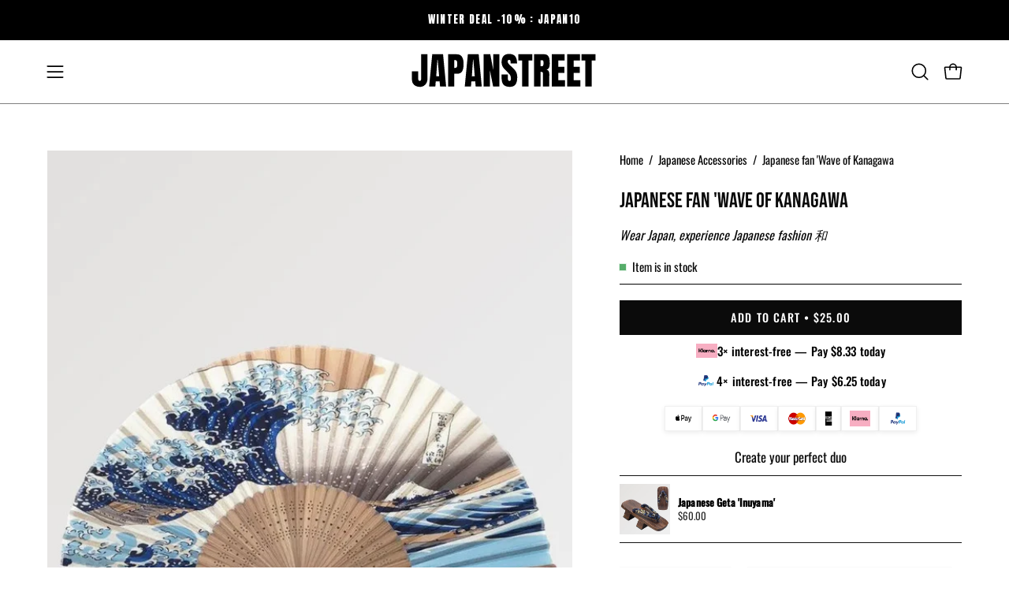

--- FILE ---
content_type: text/html; charset=utf-8
request_url: https://japan-clothing.com/products/japanese-wave-with-kanagawa
body_size: 51603
content:
<!doctype html>
<html class="no-js no-touch page-loading" lang="en">
<head><meta charset="utf-8">
<meta name="google-site-verification" content="stDJ2ebrXSPnY8GhJHTuI133c0LtrbImGVAPqOSlFYQ" />
<meta http-equiv="X-UA-Compatible" content="IE=edge">
<meta name="viewport" content="width=device-width, height=device-height, initial-scale=1.0, minimum-scale=1.0">
<link rel="canonical" href="https://japan-clothing.com/products/japanese-wave-with-kanagawa"><link rel="preconnect" href="https://fonts.shopifycdn.com" crossorigin><link rel="preload" as="font" href="//japan-clothing.com/cdn/fonts/oswald/oswald_n4.7760ed7a63e536050f64bb0607ff70ce07a480bd.woff2" type="font/woff2" crossorigin><link rel="preload" as="font" href="//japan-clothing.com/cdn/fonts/bebas_neue/bebasneue_n4.135cdbcf397f167ca17d9c75224e0af26b4b4e55.woff2" type="font/woff2" crossorigin><link rel="preload" as="image" href="//japan-clothing.com/cdn/shop/t/26/assets/loading.svg?v=91665432863842511931759950661"><style data-shopify>

  html:not(.page-loading) .loading-overlay { opacity: 0; visibility: hidden; pointer-events: none; animation: fadeOut 1s ease; transition: visibility 0s linear 1s; }

  .loading-overlay { position: fixed; top: 0; left: 0; z-index: 99999; width: 100vw; height: 100vh; display: flex; align-items: center; justify-content: center; background: var(--overlay-bg, var(--COLOR-BLACK-WHITE)); }</style><style data-shopify>.loader__image__holder { position: absolute; top: 0; left: 0; width: 100%; height: 100%; font-size: 0; display: none; align-items: center; justify-content: center; animation: pulse-loading 2s infinite ease-in-out; }
    .loader__image__holder:has(.loader__image--fallback) { animation: none; }
    .loading-image .loader__image__holder { display: flex; }
    .loader__image { max-width: 150px; height: auto; object-fit: contain; }
    .loading-image .loader__image--fallback { width: 150px; height: 150px; max-width: 150px; mask: var(--loading-svg) center center/contain no-repeat; background: var(--overlay-bg-svg, var(--COLOR-WHITE-BLACK)); }</style><script>
    const loadingAppearance = "once";
    const loaded = sessionStorage.getItem('loaded');

    if (loadingAppearance === 'once') {
      if (loaded === null) {
        sessionStorage.setItem('loaded', true);
        document.documentElement.classList.add('loading-image');
      }
    } else {
      document.documentElement.classList.add('loading-image');
    }
  </script><link rel="shortcut icon" href="//japan-clothing.com/cdn/shop/files/japanstreet-favicon-red-circle-japanese-flag_32x32.png?v=1760178536" type="image/png">
<title>Japanese Fan Wave of Kanagawa | Japan-Clothing
  
  
  </title><meta name="description" content="Face the heat and humidity of summer with our Japanese fan depicting the famous Kanagawa Wave, the timeless work of Hokusai.">

<meta property="og:site_name" content="Japan-Clothing">
<meta property="og:url" content="https://japan-clothing.com/products/japanese-wave-with-kanagawa">
<meta property="og:title" content="Japanese Fan Wave of Kanagawa | Japan-Clothing">
<meta property="og:type" content="product">
<meta property="og:description" content="Face the heat and humidity of summer with our Japanese fan depicting the famous Kanagawa Wave, the timeless work of Hokusai."><meta property="og:image" content="http://japan-clothing.com/cdn/shop/products/Eventail-Japonais--Vague-de-Kanagawa--Japanstreet-1647850058.jpg?v=1650566520">
  <meta property="og:image:secure_url" content="https://japan-clothing.com/cdn/shop/products/Eventail-Japonais--Vague-de-Kanagawa--Japanstreet-1647850058.jpg?v=1650566520">
  <meta property="og:image:width" content="750">
  <meta property="og:image:height" content="1000"><meta property="og:price:amount" content="25.00">
  <meta property="og:price:currency" content="USD"><meta name="twitter:site" content="@#"><meta name="twitter:card" content="summary_large_image">
<meta name="twitter:title" content="Japanese Fan Wave of Kanagawa | Japan-Clothing">
<meta name="twitter:description" content="Face the heat and humidity of summer with our Japanese fan depicting the famous Kanagawa Wave, the timeless work of Hokusai."><style data-shopify>@font-face {
  font-family: "Bebas Neue";
  font-weight: 400;
  font-style: normal;
  font-display: swap;
  src: url("//japan-clothing.com/cdn/fonts/bebas_neue/bebasneue_n4.135cdbcf397f167ca17d9c75224e0af26b4b4e55.woff2") format("woff2"),
       url("//japan-clothing.com/cdn/fonts/bebas_neue/bebasneue_n4.3288a6929ba3287812eb6a03e362ee0bf5be1e3d.woff") format("woff");
}

    @font-face {
  font-family: Oswald;
  font-weight: 400;
  font-style: normal;
  font-display: swap;
  src: url("//japan-clothing.com/cdn/fonts/oswald/oswald_n4.7760ed7a63e536050f64bb0607ff70ce07a480bd.woff2") format("woff2"),
       url("//japan-clothing.com/cdn/fonts/oswald/oswald_n4.ae5e497f60fc686568afe76e9ff1872693c533e9.woff") format("woff");
}

    @font-face {
  font-family: "Space Mono";
  font-weight: 400;
  font-style: normal;
  font-display: swap;
  src: url("//japan-clothing.com/cdn/fonts/space_mono/spacemono_n4.9ee60bbbb57a3b43dbcb22a7f53e18140cb3b40f.woff2") format("woff2"),
       url("//japan-clothing.com/cdn/fonts/space_mono/spacemono_n4.0c1ebe3659065af9a832b4a469bdd1fdc9521024.woff") format("woff");
}

    @font-face {
  font-family: Pacifico;
  font-weight: 400;
  font-style: normal;
  font-display: swap;
  src: url("//japan-clothing.com/cdn/fonts/pacifico/pacifico_n4.70d15be9aa2255257fe626d87fbc1ed38436b047.woff2") format("woff2"),
       url("//japan-clothing.com/cdn/fonts/pacifico/pacifico_n4.a3007cff6385e4e75c208a720cd121ff3558d293.woff") format("woff");
}


    

    

    

    
      @font-face {
  font-family: Oswald;
  font-weight: 200;
  font-style: normal;
  font-display: swap;
  src: url("//japan-clothing.com/cdn/fonts/oswald/oswald_n2.14ca1553c4d858b47dc9f36522250cf755cb3776.woff2") format("woff2"),
       url("//japan-clothing.com/cdn/fonts/oswald/oswald_n2.ff416699c1319d2cac083dbc80a6e345193c85fc.woff") format("woff");
}

    

    
      @font-face {
  font-family: Oswald;
  font-weight: 500;
  font-style: normal;
  font-display: swap;
  src: url("//japan-clothing.com/cdn/fonts/oswald/oswald_n5.8ad4910bfdb43e150746ef7aa67f3553e3abe8e2.woff2") format("woff2"),
       url("//japan-clothing.com/cdn/fonts/oswald/oswald_n5.93ee52108163c48c91111cf33b0a57021467b66e.woff") format("woff");
}

    

    

    

    
      @font-face {
  font-family: "Space Mono";
  font-weight: 700;
  font-style: normal;
  font-display: swap;
  src: url("//japan-clothing.com/cdn/fonts/space_mono/spacemono_n7.508dbd51f810465f80674aa16b57dbed9d939476.woff2") format("woff2"),
       url("//japan-clothing.com/cdn/fonts/space_mono/spacemono_n7.33dc758a163f8921951e545f3e66fea4986535cf.woff") format("woff");
}

    

    

    
      :root,
      .color-scheme-1 {--COLOR-BODY-BG-OPPOSITE-ALPHA-25: rgba(0, 0, 0, 0.25);
        --COLOR-PRIMARY-OPPOSITE: #ffffff;
        --COLOR-PRIMARY-LIGHTEN-DARKEN-ALPHA-20: rgba(37, 37, 37, 0.2);
        --COLOR-PRIMARY-LIGHTEN-DARKEN-ALPHA-30: rgba(37, 37, 37, 0.3);

        --PRIMARY-BUTTONS-COLOR-BG: #0b0b0b;
        --PRIMARY-BUTTONS-COLOR-TEXT: #ffffff;
        --PRIMARY-BUTTONS-COLOR-TEXT-ALPHA-10: rgba(255, 255, 255, 0.1);
        --PRIMARY-BUTTONS-COLOR-BORDER: #0b0b0b;
        --PRIMARY-BUTTONS-COLOR-HOVER: rgba(255, 255, 255, 0.2);

        --PRIMARY-BUTTONS-COLOR-LIGHTEN-DARKEN: #252525;

        --PRIMARY-BUTTONS-COLOR-ALPHA-05: rgba(11, 11, 11, 0.05);
        --PRIMARY-BUTTONS-COLOR-ALPHA-10: rgba(11, 11, 11, 0.1);
        --PRIMARY-BUTTONS-COLOR-ALPHA-50: rgba(11, 11, 11, 0.5);--COLOR-SECONDARY-OPPOSITE: #000000;
        --COLOR-SECONDARY-OPPOSITE-ALPHA-20: rgba(0, 0, 0, 0.2);
        --COLOR-SECONDARY-LIGHTEN-DARKEN-ALPHA-20: rgba(230, 230, 230, 0.2);
        --COLOR-SECONDARY-LIGHTEN-DARKEN-ALPHA-30: rgba(230, 230, 230, 0.3);

        --SECONDARY-BUTTONS-COLOR-BG: #ffffff;
        --SECONDARY-BUTTONS-COLOR-TEXT: #000000;
        --SECONDARY-BUTTONS-COLOR-TEXT-ALPHA-10: rgba(0, 0, 0, 0.1);
        --SECONDARY-BUTTONS-COLOR-BORDER: #ffffff;

        --SECONDARY-BUTTONS-COLOR-ALPHA-05: rgba(255, 255, 255, 0.05);
        --SECONDARY-BUTTONS-COLOR-ALPHA-10: rgba(255, 255, 255, 0.1);
        --SECONDARY-BUTTONS-COLOR-ALPHA-50: rgba(255, 255, 255, 0.5);--OUTLINE-BUTTONS-PRIMARY-BG: transparent;
        --OUTLINE-BUTTONS-PRIMARY-TEXT: #0b0b0b;
        --OUTLINE-BUTTONS-PRIMARY-TEXT-ALPHA-10: rgba(11, 11, 11, 0.1);
        --OUTLINE-BUTTONS-PRIMARY-BORDER: #0b0b0b;
        --OUTLINE-BUTTONS-PRIMARY-BG-HOVER: rgba(37, 37, 37, 0.2);

        --OUTLINE-BUTTONS-SECONDARY-BG: transparent;
        --OUTLINE-BUTTONS-SECONDARY-TEXT: #ffffff;
        --OUTLINE-BUTTONS-SECONDARY-TEXT-ALPHA-10: rgba(255, 255, 255, 0.1);
        --OUTLINE-BUTTONS-SECONDARY-BORDER: #ffffff;
        --OUTLINE-BUTTONS-SECONDARY-BG-HOVER: rgba(230, 230, 230, 0.2);

        --OUTLINE-BUTTONS-WHITE-BG: transparent;
        --OUTLINE-BUTTONS-WHITE-TEXT: #ffffff;
        --OUTLINE-BUTTONS-WHITE-TEXT-ALPHA-10: rgba(255, 255, 255, 0.1);
        --OUTLINE-BUTTONS-WHITE-BORDER: #ffffff;

        --OUTLINE-BUTTONS-BLACK-BG: transparent;
        --OUTLINE-BUTTONS-BLACK-TEXT: #000000;
        --OUTLINE-BUTTONS-BLACK-TEXT-ALPHA-10: rgba(0, 0, 0, 0.1);
        --OUTLINE-BUTTONS-BLACK-BORDER: #000000;--OUTLINE-SOLID-BUTTONS-PRIMARY-BG: #0b0b0b;
        --OUTLINE-SOLID-BUTTONS-PRIMARY-TEXT: #ffffff;
        --OUTLINE-SOLID-BUTTONS-PRIMARY-TEXT-ALPHA-10: rgba(255, 255, 255, 0.1);
        --OUTLINE-SOLID-BUTTONS-PRIMARY-BORDER: #ffffff;
        --OUTLINE-SOLID-BUTTONS-PRIMARY-BG-HOVER: rgba(255, 255, 255, 0.2);

        --OUTLINE-SOLID-BUTTONS-SECONDARY-BG: #ffffff;
        --OUTLINE-SOLID-BUTTONS-SECONDARY-TEXT: #000000;
        --OUTLINE-SOLID-BUTTONS-SECONDARY-TEXT-ALPHA-10: rgba(0, 0, 0, 0.1);
        --OUTLINE-SOLID-BUTTONS-SECONDARY-BORDER: #000000;
        --OUTLINE-SOLID-BUTTONS-SECONDARY-BG-HOVER: rgba(0, 0, 0, 0.2);

        --OUTLINE-SOLID-BUTTONS-WHITE-BG: #ffffff;
        --OUTLINE-SOLID-BUTTONS-WHITE-TEXT: #000000;
        --OUTLINE-SOLID-BUTTONS-WHITE-TEXT-ALPHA-10: rgba(0, 0, 0, 0.1);
        --OUTLINE-SOLID-BUTTONS-WHITE-BORDER: #000000;

        --OUTLINE-SOLID-BUTTONS-BLACK-BG: #000000;
        --OUTLINE-SOLID-BUTTONS-BLACK-TEXT: #ffffff;
        --OUTLINE-SOLID-BUTTONS-BLACK-TEXT-ALPHA-10: rgba(255, 255, 255, 0.1);
        --OUTLINE-SOLID-BUTTONS-BLACK-BORDER: #ffffff;--COLOR-HEADING: #0b0b0b;
        --COLOR-TEXT: #0b0b0b;
        --COLOR-TEXT-DARKEN: #000000;
        --COLOR-TEXT-LIGHTEN: #3e3e3e;
        --COLOR-TEXT-ALPHA-5: rgba(11, 11, 11, 0.05);
        --COLOR-TEXT-ALPHA-8: rgba(11, 11, 11, 0.08);
        --COLOR-TEXT-ALPHA-10: rgba(11, 11, 11, 0.1);
        --COLOR-TEXT-ALPHA-15: rgba(11, 11, 11, 0.15);
        --COLOR-TEXT-ALPHA-20: rgba(11, 11, 11, 0.2);
        --COLOR-TEXT-ALPHA-25: rgba(11, 11, 11, 0.25);
        --COLOR-TEXT-ALPHA-50: rgba(11, 11, 11, 0.5);
        --COLOR-TEXT-ALPHA-60: rgba(11, 11, 11, 0.6);
        --COLOR-TEXT-ALPHA-85: rgba(11, 11, 11, 0.85);

        --COLOR-BG-RGB: 255, 255, 255;
        --COLOR-BG-GRADIENT: #ffffff;
        --COLOR-BG: #ffffff;
        --COLOR-BG-ALPHA-25: rgba(255, 255, 255, 0.25);
        --COLOR-BG-ALPHA-35: rgba(255, 255, 255, 0.35);
        --COLOR-BG-ALPHA-60: rgba(255, 255, 255, 0.6);
        --COLOR-BG-ALPHA-65: rgba(255, 255, 255, 0.65);
        --COLOR-BG-ALPHA-85: rgba(255, 255, 255, 0.85);
        --COLOR-BG-DARKEN: #e6e6e6;
        --COLOR-BG-LIGHTEN-DARKEN: #e6e6e6;
        --COLOR-BG-LIGHTEN-DARKEN-SHIMMER-BG: #fafafa;
        --COLOR-BG-LIGHTEN-DARKEN-SHIMMER-EFFECT: #f5f5f5;
        --COLOR-BG-LIGHTEN-DARKEN-SHIMMER-ENHANCEMENT: #000000;
        --COLOR-BG-LIGHTEN-DARKEN-FOREGROUND: #f7f7f7;
        --COLOR-BG-LIGHTEN-DARKEN-HIGHLIGHT: #d9d9d9;
        --COLOR-BG-LIGHTEN-DARKEN-SEARCH-LOADER: #cccccc;
        --COLOR-BG-LIGHTEN-DARKEN-SEARCH-LOADER-LINE: #e6e6e6;
        --COLOR-BG-LIGHTEN-DARKEN-2: #cdcdcd;
        --COLOR-BG-LIGHTEN-DARKEN-3: #c0c0c0;
        --COLOR-BG-LIGHTEN-DARKEN-4: #b3b3b3;
        --COLOR-BG-LIGHTEN-DARKEN-5: #a6a6a6;
        --COLOR-BG-LIGHTEN-DARKEN-6: #9a9a9a;
        --COLOR-BG-LIGHTEN-DARKEN-CONTRAST: #b3b3b3;
        --COLOR-BG-LIGHTEN-DARKEN-CONTRAST-2: #a6a6a6;
        --COLOR-BG-LIGHTEN-DARKEN-CONTRAST-3: #999999;
        --COLOR-BG-LIGHTEN-DARKEN-CONTRAST-4: #8c8c8c;
        --COLOR-BG-LIGHTEN-DARKEN-CONTRAST-5: #808080;
        --COLOR-BG-LIGHTEN-DARKEN-CONTRAST-6: #737373;

        --COLOR-INPUT-BG: #ffffff;

        --COLOR-ACCENT: #000000;
        --COLOR-ACCENT-TEXT: #fff;
        --COLOR-ACCENT-OPPOSITE: #ffffff;
        --COLOR-ACCENT-MIX-ALPHA: rgba(0, 0, 0, 0.1);

        --COLOR-BORDER: #000000;
        --COLOR-BORDER-ALPHA-15: rgba(0, 0, 0, 0.15);
        --COLOR-BORDER-ALPHA-30: rgba(0, 0, 0, 0.3);
        --COLOR-BORDER-ALPHA-50: rgba(0, 0, 0, 0.5);
        --COLOR-BORDER-ALPHA-65: rgba(0, 0, 0, 0.65);
        --COLOR-BORDER-LIGHTEN-DARKEN: #4d4d4d;
        --COLOR-BORDER-HAIRLINE: #f7f7f7;
        --COLOR-LINK: #000000;
        --COLOR-BG-OVERLAY: rgba(0, 0, 0, 0.15);--COLOR-QUICK-ADD-BG: #ffffff;
        --COLOR-QUICK-ADD-TEXT: #000000;--COLOR-UPSELLS-BG: #f7f6f4;
        --COLOR-UPSELLS-TEXT: #0b0b0b;
        --COLOR-UPSELLS-TEXT-LIGHTEN: #3e3e3e;
        --COLOR-UPSELLS-DISABLED-GREY-DARKEN: rgba(11, 11, 11, 0.45);
        --UPSELLS-HEIGHT: 100px;
        --UPSELLS-IMAGE-WIDTH: 30%;

        --COLOR-DISABLED-GREY: rgba(11, 11, 11, 0.05);
        --COLOR-DISABLED-GREY-DARKEN: rgba(11, 11, 11, 0.45);

        /* Dynamic color variables */
        --bg: var(--COLOR-BG-GRADIENT, var(--COLOR-BG));
        --text: var(--COLOR-TEXT);
        --heading: var(--COLOR-HEADING);
        --accent: var(--COLOR-ACCENT);
        --border: var(--COLOR-BORDER);
        --bg-alpha-25: var(--COLOR-BG-ALPHA-25);
        --bg-alpha-35: var(--COLOR-BG-ALPHA-35);
        --bg-alpha-60: var(--COLOR-BG-ALPHA-60);
        --bg-darken: var(--COLOR-BG-DARKEN);
        --bg-lighten-darken: var(--COLOR-BG-LIGHTEN-DARKEN);
        --bg-lighten-darken-shimmer-bg: var(--COLOR-BG-LIGHTEN-DARKEN-SHIMMER-BG);
        --bg-lighten-darken-shimmer-effect: var(--COLOR-BG-LIGHTEN-DARKEN-SHIMMER-EFFECT);
        --bg-lighten-darken-shimmer-enhancement: var(--COLOR-BG-LIGHTEN-DARKEN-SHIMMER-ENHANCEMENT);
        --bg-lighten-darken-foreground: var(--COLOR-BG-LIGHTEN-DARKEN-FOREGROUND);
        --bg-lighten-darken-highlight: var(--COLOR-BG-LIGHTEN-DARKEN-HIGHLIGHT);
        --bg-lighten-darken-search-loader: var(--COLOR-BG-LIGHTEN-DARKEN-SEARCH-LOADER);
        --bg-lighten-darken-search-loader-line: var(--COLOR-BG-LIGHTEN-DARKEN-SEARCH-LOADER-LINE);
        --bg-lighten-darken-contrast: var(--COLOR-BG-LIGHTEN-DARKEN-CONTRAST);
        --overlay: #0000004d;
        --bg-overlay: rgba(255, 255, 255, 0.5);
        --link: var(--COLOR-LINK);
        --text-darken: var(--COLOR-TEXT-DARKEN);
        --text-lighten: var(--COLOR-TEXT-LIGHTEN);
        --text-alpha-5: var(--COLOR-TEXT-ALPHA-5);
        --text-alpha-8: var(--COLOR-TEXT-ALPHA-8);
        --text-alpha-10: var(--COLOR-TEXT-ALPHA-10);
        --text-alpha-15: var(--COLOR-TEXT-ALPHA-15);
        --text-alpha-25: var(--COLOR-TEXT-ALPHA-25);
        --text-alpha-50: var(--COLOR-TEXT-ALPHA-50);
        --text-alpha-60: var(--COLOR-TEXT-ALPHA-60);
        --text-alpha-85: var(--COLOR-TEXT-ALPHA-85);
        --accent-text: var(--COLOR-ACCENT-TEXT);
        --sale-bg: var(--COLOR-SALE-BG);
        --sale-text: var(--COLOR-SALE-TEXT);
        --custom-bg: var(--COLOR-CUSTOM-BG);
        --custom-text: var(--COLOR-CUSTOM-TEXT);
        --sold-bg: var(--COLOR-SOLD-BG);
        --sold-text: var(--COLOR-SOLD-TEXT);
        --saving-bg: var(--COLOR-SAVING-BG);
        --saving-text: var(--COLOR-SAVING-TEXT);
        --input-bg: var(--COLOR-INPUT-BG);
        --border-alpha-15: var(--COLOR-BORDER-ALPHA-15);
        --border-alpha-30: var(--COLOR-BORDER-ALPHA-30);
        --border-alpha-50: var(--COLOR-BORDER-ALPHA-50);
        --border-alpha-65: var(--COLOR-BORDER-ALPHA-65);
        --border-lighten-darken: var(--COLOR-BORDER-LIGHTEN-DARKEN);
        --hairline: var(--COLOR-BORDER-HAIRLINE);
        --error: var(--COLOR-ERROR);
        --error-bg: var(--COLOR-ERROR-BG);
        --success: var(--COLOR-SUCCESS);
        --success-bg: var(--COLOR-SUCCESS-BG);
        --disabled-grey: var(--COLOR-DISABLED-GREY);
        --disabled-grey-darken: var(--COLOR-DISABLED-GREY-DARKEN);
        --white: var(--COLOR-WHITE);
        --white-darken: var(--COLOR-WHITE-DARKEN);
        --white-alpha-10: var(--COLOR-WHITE-ALPHA-10);
        --white-alpha-20: var(--COLOR-WHITE-ALPHA-20);
        --white-alpha-25: var(--COLOR-WHITE-ALPHA-25);
        --white-alpha-50: var(--COLOR-WHITE-ALPHA-50);
        --white-alpha-60: var(--COLOR-WHITE-ALPHA-60);
        --black: var(--COLOR-BLACK);
        --black-lighten: var(--COLOR-BLACK-LIGHTEN);
        --black-alpha-05: var(--COLOR-BLACK-ALPHA-05);
        --black-alpha-10: var(--COLOR-BLACK-ALPHA-10);
        --black-alpha-20: var(--COLOR-BLACK-ALPHA-20);
        --black-alpha-25: var(--COLOR-BLACK-ALPHA-25);
        --black-alpha-50: var(--COLOR-BLACK-ALPHA-50);
        --black-alpha-60: var(--COLOR-BLACK-ALPHA-60);
        --upsells-bg: var(--COLOR-UPSELLS-BG);
        --upsells-text: var(--COLOR-UPSELLS-TEXT);
        --upsells-text-lighten: var(--COLOR-UPSELLS-TEXT-LIGHTEN);
        --upsells-disabled-grey-darken: var(--COLOR-UPSELLS-DISABLED-GREY-DARKEN);
      }
    
      
      .color-scheme-2 {--COLOR-BODY-BG-OPPOSITE-ALPHA-25: rgba(0, 0, 0, 0.25);
        --COLOR-PRIMARY-OPPOSITE: #000000;
        --COLOR-PRIMARY-LIGHTEN-DARKEN-ALPHA-20: rgba(226, 222, 214, 0.2);
        --COLOR-PRIMARY-LIGHTEN-DARKEN-ALPHA-30: rgba(226, 222, 214, 0.3);

        --PRIMARY-BUTTONS-COLOR-BG: #f7f6f4;
        --PRIMARY-BUTTONS-COLOR-TEXT: #000000;
        --PRIMARY-BUTTONS-COLOR-TEXT-ALPHA-10: rgba(0, 0, 0, 0.1);
        --PRIMARY-BUTTONS-COLOR-BORDER: #f7f6f4;
        --PRIMARY-BUTTONS-COLOR-HOVER: rgba(0, 0, 0, 0.2);

        --PRIMARY-BUTTONS-COLOR-LIGHTEN-DARKEN: #e2ded6;

        --PRIMARY-BUTTONS-COLOR-ALPHA-05: rgba(247, 246, 244, 0.05);
        --PRIMARY-BUTTONS-COLOR-ALPHA-10: rgba(247, 246, 244, 0.1);
        --PRIMARY-BUTTONS-COLOR-ALPHA-50: rgba(247, 246, 244, 0.5);--COLOR-SECONDARY-OPPOSITE: #ffffff;
        --COLOR-SECONDARY-OPPOSITE-ALPHA-20: rgba(255, 255, 255, 0.2);
        --COLOR-SECONDARY-LIGHTEN-DARKEN-ALPHA-20: rgba(37, 37, 37, 0.2);
        --COLOR-SECONDARY-LIGHTEN-DARKEN-ALPHA-30: rgba(37, 37, 37, 0.3);

        --SECONDARY-BUTTONS-COLOR-BG: #0b0b0b;
        --SECONDARY-BUTTONS-COLOR-TEXT: #ffffff;
        --SECONDARY-BUTTONS-COLOR-TEXT-ALPHA-10: rgba(255, 255, 255, 0.1);
        --SECONDARY-BUTTONS-COLOR-BORDER: #0b0b0b;

        --SECONDARY-BUTTONS-COLOR-ALPHA-05: rgba(11, 11, 11, 0.05);
        --SECONDARY-BUTTONS-COLOR-ALPHA-10: rgba(11, 11, 11, 0.1);
        --SECONDARY-BUTTONS-COLOR-ALPHA-50: rgba(11, 11, 11, 0.5);--OUTLINE-BUTTONS-PRIMARY-BG: transparent;
        --OUTLINE-BUTTONS-PRIMARY-TEXT: #f7f6f4;
        --OUTLINE-BUTTONS-PRIMARY-TEXT-ALPHA-10: rgba(247, 246, 244, 0.1);
        --OUTLINE-BUTTONS-PRIMARY-BORDER: #f7f6f4;
        --OUTLINE-BUTTONS-PRIMARY-BG-HOVER: rgba(226, 222, 214, 0.2);

        --OUTLINE-BUTTONS-SECONDARY-BG: transparent;
        --OUTLINE-BUTTONS-SECONDARY-TEXT: #0b0b0b;
        --OUTLINE-BUTTONS-SECONDARY-TEXT-ALPHA-10: rgba(11, 11, 11, 0.1);
        --OUTLINE-BUTTONS-SECONDARY-BORDER: #0b0b0b;
        --OUTLINE-BUTTONS-SECONDARY-BG-HOVER: rgba(37, 37, 37, 0.2);

        --OUTLINE-BUTTONS-WHITE-BG: transparent;
        --OUTLINE-BUTTONS-WHITE-TEXT: #ffffff;
        --OUTLINE-BUTTONS-WHITE-TEXT-ALPHA-10: rgba(255, 255, 255, 0.1);
        --OUTLINE-BUTTONS-WHITE-BORDER: #ffffff;

        --OUTLINE-BUTTONS-BLACK-BG: transparent;
        --OUTLINE-BUTTONS-BLACK-TEXT: #000000;
        --OUTLINE-BUTTONS-BLACK-TEXT-ALPHA-10: rgba(0, 0, 0, 0.1);
        --OUTLINE-BUTTONS-BLACK-BORDER: #000000;--OUTLINE-SOLID-BUTTONS-PRIMARY-BG: #f7f6f4;
        --OUTLINE-SOLID-BUTTONS-PRIMARY-TEXT: #000000;
        --OUTLINE-SOLID-BUTTONS-PRIMARY-TEXT-ALPHA-10: rgba(0, 0, 0, 0.1);
        --OUTLINE-SOLID-BUTTONS-PRIMARY-BORDER: #000000;
        --OUTLINE-SOLID-BUTTONS-PRIMARY-BG-HOVER: rgba(0, 0, 0, 0.2);

        --OUTLINE-SOLID-BUTTONS-SECONDARY-BG: #0b0b0b;
        --OUTLINE-SOLID-BUTTONS-SECONDARY-TEXT: #ffffff;
        --OUTLINE-SOLID-BUTTONS-SECONDARY-TEXT-ALPHA-10: rgba(255, 255, 255, 0.1);
        --OUTLINE-SOLID-BUTTONS-SECONDARY-BORDER: #ffffff;
        --OUTLINE-SOLID-BUTTONS-SECONDARY-BG-HOVER: rgba(255, 255, 255, 0.2);

        --OUTLINE-SOLID-BUTTONS-WHITE-BG: #ffffff;
        --OUTLINE-SOLID-BUTTONS-WHITE-TEXT: #000000;
        --OUTLINE-SOLID-BUTTONS-WHITE-TEXT-ALPHA-10: rgba(0, 0, 0, 0.1);
        --OUTLINE-SOLID-BUTTONS-WHITE-BORDER: #000000;

        --OUTLINE-SOLID-BUTTONS-BLACK-BG: #000000;
        --OUTLINE-SOLID-BUTTONS-BLACK-TEXT: #ffffff;
        --OUTLINE-SOLID-BUTTONS-BLACK-TEXT-ALPHA-10: rgba(255, 255, 255, 0.1);
        --OUTLINE-SOLID-BUTTONS-BLACK-BORDER: #ffffff;--COLOR-HEADING: #000000;
        --COLOR-TEXT: #000000;
        --COLOR-TEXT-DARKEN: #000000;
        --COLOR-TEXT-LIGHTEN: #333333;
        --COLOR-TEXT-ALPHA-5: rgba(0, 0, 0, 0.05);
        --COLOR-TEXT-ALPHA-8: rgba(0, 0, 0, 0.08);
        --COLOR-TEXT-ALPHA-10: rgba(0, 0, 0, 0.1);
        --COLOR-TEXT-ALPHA-15: rgba(0, 0, 0, 0.15);
        --COLOR-TEXT-ALPHA-20: rgba(0, 0, 0, 0.2);
        --COLOR-TEXT-ALPHA-25: rgba(0, 0, 0, 0.25);
        --COLOR-TEXT-ALPHA-50: rgba(0, 0, 0, 0.5);
        --COLOR-TEXT-ALPHA-60: rgba(0, 0, 0, 0.6);
        --COLOR-TEXT-ALPHA-85: rgba(0, 0, 0, 0.85);

        --COLOR-BG-RGB: 255, 247, 242;
        --COLOR-BG-GRADIENT: #fff7f2;
        --COLOR-BG: #fff7f2;
        --COLOR-BG-ALPHA-25: rgba(255, 247, 242, 0.25);
        --COLOR-BG-ALPHA-35: rgba(255, 247, 242, 0.35);
        --COLOR-BG-ALPHA-60: rgba(255, 247, 242, 0.6);
        --COLOR-BG-ALPHA-65: rgba(255, 247, 242, 0.65);
        --COLOR-BG-ALPHA-85: rgba(255, 247, 242, 0.85);
        --COLOR-BG-DARKEN: #ffd8bf;
        --COLOR-BG-LIGHTEN-DARKEN: #ffd8bf;
        --COLOR-BG-LIGHTEN-DARKEN-SHIMMER-BG: #fff1e8;
        --COLOR-BG-LIGHTEN-DARKEN-SHIMMER-EFFECT: #ffeade;
        --COLOR-BG-LIGHTEN-DARKEN-SHIMMER-ENHANCEMENT: #000000;
        --COLOR-BG-LIGHTEN-DARKEN-FOREGROUND: #ffeee3;
        --COLOR-BG-LIGHTEN-DARKEN-HIGHLIGHT: #ffc8a6;
        --COLOR-BG-LIGHTEN-DARKEN-SEARCH-LOADER: #ffb88c;
        --COLOR-BG-LIGHTEN-DARKEN-SEARCH-LOADER-LINE: #ffd8bf;
        --COLOR-BG-LIGHTEN-DARKEN-2: #ffb98c;
        --COLOR-BG-LIGHTEN-DARKEN-3: #ffa972;
        --COLOR-BG-LIGHTEN-DARKEN-4: #ff9a59;
        --COLOR-BG-LIGHTEN-DARKEN-5: #ff8a40;
        --COLOR-BG-LIGHTEN-DARKEN-6: #ff7b26;
        --COLOR-BG-LIGHTEN-DARKEN-CONTRAST: #ff9959;
        --COLOR-BG-LIGHTEN-DARKEN-CONTRAST-2: #ff8940;
        --COLOR-BG-LIGHTEN-DARKEN-CONTRAST-3: #ff7926;
        --COLOR-BG-LIGHTEN-DARKEN-CONTRAST-4: #ff6a0d;
        --COLOR-BG-LIGHTEN-DARKEN-CONTRAST-5: #f25d00;
        --COLOR-BG-LIGHTEN-DARKEN-CONTRAST-6: #d95300;

        --COLOR-INPUT-BG: #fff7f2;

        --COLOR-ACCENT: #d02e2e;
        --COLOR-ACCENT-TEXT: #fff;
        --COLOR-ACCENT-OPPOSITE: #ffffff;
        --COLOR-ACCENT-MIX-ALPHA: rgba(104, 23, 23, 0.1);

        --COLOR-BORDER: #000000;
        --COLOR-BORDER-ALPHA-15: rgba(0, 0, 0, 0.15);
        --COLOR-BORDER-ALPHA-30: rgba(0, 0, 0, 0.3);
        --COLOR-BORDER-ALPHA-50: rgba(0, 0, 0, 0.5);
        --COLOR-BORDER-ALPHA-65: rgba(0, 0, 0, 0.65);
        --COLOR-BORDER-LIGHTEN-DARKEN: #4d4d4d;
        --COLOR-BORDER-HAIRLINE: #ffeee3;
        --COLOR-LINK: #000000;
        --COLOR-BG-OVERLAY: rgba(0, 0, 0, 0.15);--COLOR-QUICK-ADD-BG: #ffffff;
        --COLOR-QUICK-ADD-TEXT: #000000;--COLOR-UPSELLS-BG: #fff7f2;
        --COLOR-UPSELLS-TEXT: #000000;
        --COLOR-UPSELLS-TEXT-LIGHTEN: #333333;
        --COLOR-UPSELLS-DISABLED-GREY-DARKEN: rgba(0, 0, 0, 0.45);
        --UPSELLS-HEIGHT: 100px;
        --UPSELLS-IMAGE-WIDTH: 30%;

        --COLOR-DISABLED-GREY: rgba(0, 0, 0, 0.05);
        --COLOR-DISABLED-GREY-DARKEN: rgba(0, 0, 0, 0.45);

        /* Dynamic color variables */
        --bg: var(--COLOR-BG-GRADIENT, var(--COLOR-BG));
        --text: var(--COLOR-TEXT);
        --heading: var(--COLOR-HEADING);
        --accent: var(--COLOR-ACCENT);
        --border: var(--COLOR-BORDER);
        --bg-alpha-25: var(--COLOR-BG-ALPHA-25);
        --bg-alpha-35: var(--COLOR-BG-ALPHA-35);
        --bg-alpha-60: var(--COLOR-BG-ALPHA-60);
        --bg-darken: var(--COLOR-BG-DARKEN);
        --bg-lighten-darken: var(--COLOR-BG-LIGHTEN-DARKEN);
        --bg-lighten-darken-shimmer-bg: var(--COLOR-BG-LIGHTEN-DARKEN-SHIMMER-BG);
        --bg-lighten-darken-shimmer-effect: var(--COLOR-BG-LIGHTEN-DARKEN-SHIMMER-EFFECT);
        --bg-lighten-darken-shimmer-enhancement: var(--COLOR-BG-LIGHTEN-DARKEN-SHIMMER-ENHANCEMENT);
        --bg-lighten-darken-foreground: var(--COLOR-BG-LIGHTEN-DARKEN-FOREGROUND);
        --bg-lighten-darken-highlight: var(--COLOR-BG-LIGHTEN-DARKEN-HIGHLIGHT);
        --bg-lighten-darken-search-loader: var(--COLOR-BG-LIGHTEN-DARKEN-SEARCH-LOADER);
        --bg-lighten-darken-search-loader-line: var(--COLOR-BG-LIGHTEN-DARKEN-SEARCH-LOADER-LINE);
        --bg-lighten-darken-contrast: var(--COLOR-BG-LIGHTEN-DARKEN-CONTRAST);
        --overlay: #0000004d;
        --bg-overlay: rgba(255, 255, 255, 0.5);
        --link: var(--COLOR-LINK);
        --text-darken: var(--COLOR-TEXT-DARKEN);
        --text-lighten: var(--COLOR-TEXT-LIGHTEN);
        --text-alpha-5: var(--COLOR-TEXT-ALPHA-5);
        --text-alpha-8: var(--COLOR-TEXT-ALPHA-8);
        --text-alpha-10: var(--COLOR-TEXT-ALPHA-10);
        --text-alpha-15: var(--COLOR-TEXT-ALPHA-15);
        --text-alpha-25: var(--COLOR-TEXT-ALPHA-25);
        --text-alpha-50: var(--COLOR-TEXT-ALPHA-50);
        --text-alpha-60: var(--COLOR-TEXT-ALPHA-60);
        --text-alpha-85: var(--COLOR-TEXT-ALPHA-85);
        --accent-text: var(--COLOR-ACCENT-TEXT);
        --sale-bg: var(--COLOR-SALE-BG);
        --sale-text: var(--COLOR-SALE-TEXT);
        --custom-bg: var(--COLOR-CUSTOM-BG);
        --custom-text: var(--COLOR-CUSTOM-TEXT);
        --sold-bg: var(--COLOR-SOLD-BG);
        --sold-text: var(--COLOR-SOLD-TEXT);
        --saving-bg: var(--COLOR-SAVING-BG);
        --saving-text: var(--COLOR-SAVING-TEXT);
        --input-bg: var(--COLOR-INPUT-BG);
        --border-alpha-15: var(--COLOR-BORDER-ALPHA-15);
        --border-alpha-30: var(--COLOR-BORDER-ALPHA-30);
        --border-alpha-50: var(--COLOR-BORDER-ALPHA-50);
        --border-alpha-65: var(--COLOR-BORDER-ALPHA-65);
        --border-lighten-darken: var(--COLOR-BORDER-LIGHTEN-DARKEN);
        --hairline: var(--COLOR-BORDER-HAIRLINE);
        --error: var(--COLOR-ERROR);
        --error-bg: var(--COLOR-ERROR-BG);
        --success: var(--COLOR-SUCCESS);
        --success-bg: var(--COLOR-SUCCESS-BG);
        --disabled-grey: var(--COLOR-DISABLED-GREY);
        --disabled-grey-darken: var(--COLOR-DISABLED-GREY-DARKEN);
        --white: var(--COLOR-WHITE);
        --white-darken: var(--COLOR-WHITE-DARKEN);
        --white-alpha-10: var(--COLOR-WHITE-ALPHA-10);
        --white-alpha-20: var(--COLOR-WHITE-ALPHA-20);
        --white-alpha-25: var(--COLOR-WHITE-ALPHA-25);
        --white-alpha-50: var(--COLOR-WHITE-ALPHA-50);
        --white-alpha-60: var(--COLOR-WHITE-ALPHA-60);
        --black: var(--COLOR-BLACK);
        --black-lighten: var(--COLOR-BLACK-LIGHTEN);
        --black-alpha-05: var(--COLOR-BLACK-ALPHA-05);
        --black-alpha-10: var(--COLOR-BLACK-ALPHA-10);
        --black-alpha-20: var(--COLOR-BLACK-ALPHA-20);
        --black-alpha-25: var(--COLOR-BLACK-ALPHA-25);
        --black-alpha-50: var(--COLOR-BLACK-ALPHA-50);
        --black-alpha-60: var(--COLOR-BLACK-ALPHA-60);
        --upsells-bg: var(--COLOR-UPSELLS-BG);
        --upsells-text: var(--COLOR-UPSELLS-TEXT);
        --upsells-text-lighten: var(--COLOR-UPSELLS-TEXT-LIGHTEN);
        --upsells-disabled-grey-darken: var(--COLOR-UPSELLS-DISABLED-GREY-DARKEN);
      }
    
      
      .color-scheme-3 {--COLOR-BODY-BG-OPPOSITE-ALPHA-25: rgba(255, 255, 255, 0.25);
        --COLOR-PRIMARY-OPPOSITE: #000000;
        --COLOR-PRIMARY-LIGHTEN-DARKEN-ALPHA-20: rgba(255, 221, 191, 0.2);
        --COLOR-PRIMARY-LIGHTEN-DARKEN-ALPHA-30: rgba(255, 221, 191, 0.3);

        --PRIMARY-BUTTONS-COLOR-BG: #fff8f2;
        --PRIMARY-BUTTONS-COLOR-TEXT: #000000;
        --PRIMARY-BUTTONS-COLOR-TEXT-ALPHA-10: rgba(0, 0, 0, 0.1);
        --PRIMARY-BUTTONS-COLOR-BORDER: #fff8f2;
        --PRIMARY-BUTTONS-COLOR-HOVER: rgba(0, 0, 0, 0.2);

        --PRIMARY-BUTTONS-COLOR-LIGHTEN-DARKEN: #ffddbf;

        --PRIMARY-BUTTONS-COLOR-ALPHA-05: rgba(255, 248, 242, 0.05);
        --PRIMARY-BUTTONS-COLOR-ALPHA-10: rgba(255, 248, 242, 0.1);
        --PRIMARY-BUTTONS-COLOR-ALPHA-50: rgba(255, 248, 242, 0.5);--COLOR-SECONDARY-OPPOSITE: #000000;
        --COLOR-SECONDARY-OPPOSITE-ALPHA-20: rgba(0, 0, 0, 0.2);
        --COLOR-SECONDARY-LIGHTEN-DARKEN-ALPHA-20: rgba(226, 222, 214, 0.2);
        --COLOR-SECONDARY-LIGHTEN-DARKEN-ALPHA-30: rgba(226, 222, 214, 0.3);

        --SECONDARY-BUTTONS-COLOR-BG: #f7f6f4;
        --SECONDARY-BUTTONS-COLOR-TEXT: #000000;
        --SECONDARY-BUTTONS-COLOR-TEXT-ALPHA-10: rgba(0, 0, 0, 0.1);
        --SECONDARY-BUTTONS-COLOR-BORDER: #f7f6f4;

        --SECONDARY-BUTTONS-COLOR-ALPHA-05: rgba(247, 246, 244, 0.05);
        --SECONDARY-BUTTONS-COLOR-ALPHA-10: rgba(247, 246, 244, 0.1);
        --SECONDARY-BUTTONS-COLOR-ALPHA-50: rgba(247, 246, 244, 0.5);--OUTLINE-BUTTONS-PRIMARY-BG: transparent;
        --OUTLINE-BUTTONS-PRIMARY-TEXT: #fff8f2;
        --OUTLINE-BUTTONS-PRIMARY-TEXT-ALPHA-10: rgba(255, 248, 242, 0.1);
        --OUTLINE-BUTTONS-PRIMARY-BORDER: #fff8f2;
        --OUTLINE-BUTTONS-PRIMARY-BG-HOVER: rgba(255, 221, 191, 0.2);

        --OUTLINE-BUTTONS-SECONDARY-BG: transparent;
        --OUTLINE-BUTTONS-SECONDARY-TEXT: #f7f6f4;
        --OUTLINE-BUTTONS-SECONDARY-TEXT-ALPHA-10: rgba(247, 246, 244, 0.1);
        --OUTLINE-BUTTONS-SECONDARY-BORDER: #f7f6f4;
        --OUTLINE-BUTTONS-SECONDARY-BG-HOVER: rgba(226, 222, 214, 0.2);

        --OUTLINE-BUTTONS-WHITE-BG: transparent;
        --OUTLINE-BUTTONS-WHITE-TEXT: #ffffff;
        --OUTLINE-BUTTONS-WHITE-TEXT-ALPHA-10: rgba(255, 255, 255, 0.1);
        --OUTLINE-BUTTONS-WHITE-BORDER: #ffffff;

        --OUTLINE-BUTTONS-BLACK-BG: transparent;
        --OUTLINE-BUTTONS-BLACK-TEXT: #000000;
        --OUTLINE-BUTTONS-BLACK-TEXT-ALPHA-10: rgba(0, 0, 0, 0.1);
        --OUTLINE-BUTTONS-BLACK-BORDER: #000000;--OUTLINE-SOLID-BUTTONS-PRIMARY-BG: #fff8f2;
        --OUTLINE-SOLID-BUTTONS-PRIMARY-TEXT: #000000;
        --OUTLINE-SOLID-BUTTONS-PRIMARY-TEXT-ALPHA-10: rgba(0, 0, 0, 0.1);
        --OUTLINE-SOLID-BUTTONS-PRIMARY-BORDER: #000000;
        --OUTLINE-SOLID-BUTTONS-PRIMARY-BG-HOVER: rgba(0, 0, 0, 0.2);

        --OUTLINE-SOLID-BUTTONS-SECONDARY-BG: #f7f6f4;
        --OUTLINE-SOLID-BUTTONS-SECONDARY-TEXT: #000000;
        --OUTLINE-SOLID-BUTTONS-SECONDARY-TEXT-ALPHA-10: rgba(0, 0, 0, 0.1);
        --OUTLINE-SOLID-BUTTONS-SECONDARY-BORDER: #000000;
        --OUTLINE-SOLID-BUTTONS-SECONDARY-BG-HOVER: rgba(0, 0, 0, 0.2);

        --OUTLINE-SOLID-BUTTONS-WHITE-BG: #ffffff;
        --OUTLINE-SOLID-BUTTONS-WHITE-TEXT: #000000;
        --OUTLINE-SOLID-BUTTONS-WHITE-TEXT-ALPHA-10: rgba(0, 0, 0, 0.1);
        --OUTLINE-SOLID-BUTTONS-WHITE-BORDER: #000000;

        --OUTLINE-SOLID-BUTTONS-BLACK-BG: #000000;
        --OUTLINE-SOLID-BUTTONS-BLACK-TEXT: #ffffff;
        --OUTLINE-SOLID-BUTTONS-BLACK-TEXT-ALPHA-10: rgba(255, 255, 255, 0.1);
        --OUTLINE-SOLID-BUTTONS-BLACK-BORDER: #ffffff;--COLOR-HEADING: #ffffff;
        --COLOR-TEXT: #ffffff;
        --COLOR-TEXT-DARKEN: #cccccc;
        --COLOR-TEXT-LIGHTEN: #ffffff;
        --COLOR-TEXT-ALPHA-5: rgba(255, 255, 255, 0.05);
        --COLOR-TEXT-ALPHA-8: rgba(255, 255, 255, 0.08);
        --COLOR-TEXT-ALPHA-10: rgba(255, 255, 255, 0.1);
        --COLOR-TEXT-ALPHA-15: rgba(255, 255, 255, 0.15);
        --COLOR-TEXT-ALPHA-20: rgba(255, 255, 255, 0.2);
        --COLOR-TEXT-ALPHA-25: rgba(255, 255, 255, 0.25);
        --COLOR-TEXT-ALPHA-50: rgba(255, 255, 255, 0.5);
        --COLOR-TEXT-ALPHA-60: rgba(255, 255, 255, 0.6);
        --COLOR-TEXT-ALPHA-85: rgba(255, 255, 255, 0.85);

        --COLOR-BG-RGB: 0, 0, 0;
        --COLOR-BG-GRADIENT: #000000;
        --COLOR-BG: #000000;
        --COLOR-BG-ALPHA-25: rgba(0, 0, 0, 0.25);
        --COLOR-BG-ALPHA-35: rgba(0, 0, 0, 0.35);
        --COLOR-BG-ALPHA-60: rgba(0, 0, 0, 0.6);
        --COLOR-BG-ALPHA-65: rgba(0, 0, 0, 0.65);
        --COLOR-BG-ALPHA-85: rgba(0, 0, 0, 0.85);
        --COLOR-BG-DARKEN: #000000;
        --COLOR-BG-LIGHTEN-DARKEN: #1a1a1a;
        --COLOR-BG-LIGHTEN-DARKEN-SHIMMER-BG: #0d0d0d;
        --COLOR-BG-LIGHTEN-DARKEN-SHIMMER-EFFECT: #121212;
        --COLOR-BG-LIGHTEN-DARKEN-SHIMMER-ENHANCEMENT: #ffffff;
        --COLOR-BG-LIGHTEN-DARKEN-FOREGROUND: #1a1a1a;
        --COLOR-BG-LIGHTEN-DARKEN-HIGHLIGHT: #262626;
        --COLOR-BG-LIGHTEN-DARKEN-SEARCH-LOADER: #333333;
        --COLOR-BG-LIGHTEN-DARKEN-SEARCH-LOADER-LINE: #1a1a1a;
        --COLOR-BG-LIGHTEN-DARKEN-2: #000000;
        --COLOR-BG-LIGHTEN-DARKEN-3: #000000;
        --COLOR-BG-LIGHTEN-DARKEN-4: #000000;
        --COLOR-BG-LIGHTEN-DARKEN-5: #000000;
        --COLOR-BG-LIGHTEN-DARKEN-6: #000000;
        --COLOR-BG-LIGHTEN-DARKEN-CONTRAST: #4d4d4d;
        --COLOR-BG-LIGHTEN-DARKEN-CONTRAST-2: #595959;
        --COLOR-BG-LIGHTEN-DARKEN-CONTRAST-3: #666666;
        --COLOR-BG-LIGHTEN-DARKEN-CONTRAST-4: #737373;
        --COLOR-BG-LIGHTEN-DARKEN-CONTRAST-5: #808080;
        --COLOR-BG-LIGHTEN-DARKEN-CONTRAST-6: #8c8c8c;

        --COLOR-INPUT-BG: #000000;

        --COLOR-ACCENT: #fff7f2;
        --COLOR-ACCENT-TEXT: #000;
        --COLOR-ACCENT-OPPOSITE: #000000;
        --COLOR-ACCENT-MIX-ALPHA: rgba(255, 251, 249, 0.25);

        --COLOR-BORDER: #f7f6f4;
        --COLOR-BORDER-ALPHA-15: rgba(247, 246, 244, 0.15);
        --COLOR-BORDER-ALPHA-30: rgba(247, 246, 244, 0.3);
        --COLOR-BORDER-ALPHA-50: rgba(247, 246, 244, 0.5);
        --COLOR-BORDER-ALPHA-65: rgba(247, 246, 244, 0.65);
        --COLOR-BORDER-LIGHTEN-DARKEN: #b7ae9b;
        --COLOR-BORDER-HAIRLINE: #000000;
        --COLOR-LINK: #ffffff;
        --COLOR-BG-OVERLAY: rgba(255, 255, 255, 0.15);--COLOR-QUICK-ADD-BG: #000000;
        --COLOR-QUICK-ADD-TEXT: #ffffff;--COLOR-UPSELLS-BG: #0b0b0b;
        --COLOR-UPSELLS-TEXT: #ffffff;
        --COLOR-UPSELLS-TEXT-LIGHTEN: #ffffff;
        --COLOR-UPSELLS-DISABLED-GREY-DARKEN: rgba(255, 255, 255, 0.45);
        --UPSELLS-HEIGHT: 100px;
        --UPSELLS-IMAGE-WIDTH: 30%;

        --COLOR-DISABLED-GREY: rgba(255, 255, 255, 0.05);
        --COLOR-DISABLED-GREY-DARKEN: rgba(255, 255, 255, 0.45);

        /* Dynamic color variables */
        --bg: var(--COLOR-BG-GRADIENT, var(--COLOR-BG));
        --text: var(--COLOR-TEXT);
        --heading: var(--COLOR-HEADING);
        --accent: var(--COLOR-ACCENT);
        --border: var(--COLOR-BORDER);
        --bg-alpha-25: var(--COLOR-BG-ALPHA-25);
        --bg-alpha-35: var(--COLOR-BG-ALPHA-35);
        --bg-alpha-60: var(--COLOR-BG-ALPHA-60);
        --bg-darken: var(--COLOR-BG-DARKEN);
        --bg-lighten-darken: var(--COLOR-BG-LIGHTEN-DARKEN);
        --bg-lighten-darken-shimmer-bg: var(--COLOR-BG-LIGHTEN-DARKEN-SHIMMER-BG);
        --bg-lighten-darken-shimmer-effect: var(--COLOR-BG-LIGHTEN-DARKEN-SHIMMER-EFFECT);
        --bg-lighten-darken-shimmer-enhancement: var(--COLOR-BG-LIGHTEN-DARKEN-SHIMMER-ENHANCEMENT);
        --bg-lighten-darken-foreground: var(--COLOR-BG-LIGHTEN-DARKEN-FOREGROUND);
        --bg-lighten-darken-highlight: var(--COLOR-BG-LIGHTEN-DARKEN-HIGHLIGHT);
        --bg-lighten-darken-search-loader: var(--COLOR-BG-LIGHTEN-DARKEN-SEARCH-LOADER);
        --bg-lighten-darken-search-loader-line: var(--COLOR-BG-LIGHTEN-DARKEN-SEARCH-LOADER-LINE);
        --bg-lighten-darken-contrast: var(--COLOR-BG-LIGHTEN-DARKEN-CONTRAST);
        --overlay: #ffffff4d;
        --bg-overlay: rgba(0, 0, 0, 0.5);
        --link: var(--COLOR-LINK);
        --text-darken: var(--COLOR-TEXT-DARKEN);
        --text-lighten: var(--COLOR-TEXT-LIGHTEN);
        --text-alpha-5: var(--COLOR-TEXT-ALPHA-5);
        --text-alpha-8: var(--COLOR-TEXT-ALPHA-8);
        --text-alpha-10: var(--COLOR-TEXT-ALPHA-10);
        --text-alpha-15: var(--COLOR-TEXT-ALPHA-15);
        --text-alpha-25: var(--COLOR-TEXT-ALPHA-25);
        --text-alpha-50: var(--COLOR-TEXT-ALPHA-50);
        --text-alpha-60: var(--COLOR-TEXT-ALPHA-60);
        --text-alpha-85: var(--COLOR-TEXT-ALPHA-85);
        --accent-text: var(--COLOR-ACCENT-TEXT);
        --sale-bg: var(--COLOR-SALE-BG);
        --sale-text: var(--COLOR-SALE-TEXT);
        --custom-bg: var(--COLOR-CUSTOM-BG);
        --custom-text: var(--COLOR-CUSTOM-TEXT);
        --sold-bg: var(--COLOR-SOLD-BG);
        --sold-text: var(--COLOR-SOLD-TEXT);
        --saving-bg: var(--COLOR-SAVING-BG);
        --saving-text: var(--COLOR-SAVING-TEXT);
        --input-bg: var(--COLOR-INPUT-BG);
        --border-alpha-15: var(--COLOR-BORDER-ALPHA-15);
        --border-alpha-30: var(--COLOR-BORDER-ALPHA-30);
        --border-alpha-50: var(--COLOR-BORDER-ALPHA-50);
        --border-alpha-65: var(--COLOR-BORDER-ALPHA-65);
        --border-lighten-darken: var(--COLOR-BORDER-LIGHTEN-DARKEN);
        --hairline: var(--COLOR-BORDER-HAIRLINE);
        --error: var(--COLOR-ERROR);
        --error-bg: var(--COLOR-ERROR-BG);
        --success: var(--COLOR-SUCCESS);
        --success-bg: var(--COLOR-SUCCESS-BG);
        --disabled-grey: var(--COLOR-DISABLED-GREY);
        --disabled-grey-darken: var(--COLOR-DISABLED-GREY-DARKEN);
        --white: var(--COLOR-WHITE);
        --white-darken: var(--COLOR-WHITE-DARKEN);
        --white-alpha-10: var(--COLOR-WHITE-ALPHA-10);
        --white-alpha-20: var(--COLOR-WHITE-ALPHA-20);
        --white-alpha-25: var(--COLOR-WHITE-ALPHA-25);
        --white-alpha-50: var(--COLOR-WHITE-ALPHA-50);
        --white-alpha-60: var(--COLOR-WHITE-ALPHA-60);
        --black: var(--COLOR-BLACK);
        --black-lighten: var(--COLOR-BLACK-LIGHTEN);
        --black-alpha-05: var(--COLOR-BLACK-ALPHA-05);
        --black-alpha-10: var(--COLOR-BLACK-ALPHA-10);
        --black-alpha-20: var(--COLOR-BLACK-ALPHA-20);
        --black-alpha-25: var(--COLOR-BLACK-ALPHA-25);
        --black-alpha-50: var(--COLOR-BLACK-ALPHA-50);
        --black-alpha-60: var(--COLOR-BLACK-ALPHA-60);
        --upsells-bg: var(--COLOR-UPSELLS-BG);
        --upsells-text: var(--COLOR-UPSELLS-TEXT);
        --upsells-text-lighten: var(--COLOR-UPSELLS-TEXT-LIGHTEN);
        --upsells-disabled-grey-darken: var(--COLOR-UPSELLS-DISABLED-GREY-DARKEN);
      }
    
      
      .color-scheme-4 {--COLOR-BODY-BG-OPPOSITE-ALPHA-25: rgba(0, 0, 0, 0.25);
        --COLOR-PRIMARY-OPPOSITE: #ffffff;
        --COLOR-PRIMARY-LIGHTEN-DARKEN-ALPHA-20: rgba(230, 130, 130, 0.2);
        --COLOR-PRIMARY-LIGHTEN-DARKEN-ALPHA-30: rgba(230, 130, 130, 0.3);

        --PRIMARY-BUTTONS-COLOR-BG: #de5757;
        --PRIMARY-BUTTONS-COLOR-TEXT: #ffffff;
        --PRIMARY-BUTTONS-COLOR-TEXT-ALPHA-10: rgba(255, 255, 255, 0.1);
        --PRIMARY-BUTTONS-COLOR-BORDER: #de5757;
        --PRIMARY-BUTTONS-COLOR-HOVER: rgba(255, 255, 255, 0.2);

        --PRIMARY-BUTTONS-COLOR-LIGHTEN-DARKEN: #e68282;

        --PRIMARY-BUTTONS-COLOR-ALPHA-05: rgba(222, 87, 87, 0.05);
        --PRIMARY-BUTTONS-COLOR-ALPHA-10: rgba(222, 87, 87, 0.1);
        --PRIMARY-BUTTONS-COLOR-ALPHA-50: rgba(222, 87, 87, 0.5);--COLOR-SECONDARY-OPPOSITE: #000000;
        --COLOR-SECONDARY-OPPOSITE-ALPHA-20: rgba(0, 0, 0, 0.2);
        --COLOR-SECONDARY-LIGHTEN-DARKEN-ALPHA-20: rgba(230, 230, 230, 0.2);
        --COLOR-SECONDARY-LIGHTEN-DARKEN-ALPHA-30: rgba(230, 230, 230, 0.3);

        --SECONDARY-BUTTONS-COLOR-BG: #ffffff;
        --SECONDARY-BUTTONS-COLOR-TEXT: #000000;
        --SECONDARY-BUTTONS-COLOR-TEXT-ALPHA-10: rgba(0, 0, 0, 0.1);
        --SECONDARY-BUTTONS-COLOR-BORDER: #ffffff;

        --SECONDARY-BUTTONS-COLOR-ALPHA-05: rgba(255, 255, 255, 0.05);
        --SECONDARY-BUTTONS-COLOR-ALPHA-10: rgba(255, 255, 255, 0.1);
        --SECONDARY-BUTTONS-COLOR-ALPHA-50: rgba(255, 255, 255, 0.5);--OUTLINE-BUTTONS-PRIMARY-BG: transparent;
        --OUTLINE-BUTTONS-PRIMARY-TEXT: #de5757;
        --OUTLINE-BUTTONS-PRIMARY-TEXT-ALPHA-10: rgba(222, 87, 87, 0.1);
        --OUTLINE-BUTTONS-PRIMARY-BORDER: #de5757;
        --OUTLINE-BUTTONS-PRIMARY-BG-HOVER: rgba(230, 130, 130, 0.2);

        --OUTLINE-BUTTONS-SECONDARY-BG: transparent;
        --OUTLINE-BUTTONS-SECONDARY-TEXT: #ffffff;
        --OUTLINE-BUTTONS-SECONDARY-TEXT-ALPHA-10: rgba(255, 255, 255, 0.1);
        --OUTLINE-BUTTONS-SECONDARY-BORDER: #ffffff;
        --OUTLINE-BUTTONS-SECONDARY-BG-HOVER: rgba(230, 230, 230, 0.2);

        --OUTLINE-BUTTONS-WHITE-BG: transparent;
        --OUTLINE-BUTTONS-WHITE-TEXT: #ffffff;
        --OUTLINE-BUTTONS-WHITE-TEXT-ALPHA-10: rgba(255, 255, 255, 0.1);
        --OUTLINE-BUTTONS-WHITE-BORDER: #ffffff;

        --OUTLINE-BUTTONS-BLACK-BG: transparent;
        --OUTLINE-BUTTONS-BLACK-TEXT: #000000;
        --OUTLINE-BUTTONS-BLACK-TEXT-ALPHA-10: rgba(0, 0, 0, 0.1);
        --OUTLINE-BUTTONS-BLACK-BORDER: #000000;--OUTLINE-SOLID-BUTTONS-PRIMARY-BG: #de5757;
        --OUTLINE-SOLID-BUTTONS-PRIMARY-TEXT: #ffffff;
        --OUTLINE-SOLID-BUTTONS-PRIMARY-TEXT-ALPHA-10: rgba(255, 255, 255, 0.1);
        --OUTLINE-SOLID-BUTTONS-PRIMARY-BORDER: #ffffff;
        --OUTLINE-SOLID-BUTTONS-PRIMARY-BG-HOVER: rgba(255, 255, 255, 0.2);

        --OUTLINE-SOLID-BUTTONS-SECONDARY-BG: #ffffff;
        --OUTLINE-SOLID-BUTTONS-SECONDARY-TEXT: #000000;
        --OUTLINE-SOLID-BUTTONS-SECONDARY-TEXT-ALPHA-10: rgba(0, 0, 0, 0.1);
        --OUTLINE-SOLID-BUTTONS-SECONDARY-BORDER: #000000;
        --OUTLINE-SOLID-BUTTONS-SECONDARY-BG-HOVER: rgba(0, 0, 0, 0.2);

        --OUTLINE-SOLID-BUTTONS-WHITE-BG: #ffffff;
        --OUTLINE-SOLID-BUTTONS-WHITE-TEXT: #000000;
        --OUTLINE-SOLID-BUTTONS-WHITE-TEXT-ALPHA-10: rgba(0, 0, 0, 0.1);
        --OUTLINE-SOLID-BUTTONS-WHITE-BORDER: #000000;

        --OUTLINE-SOLID-BUTTONS-BLACK-BG: #000000;
        --OUTLINE-SOLID-BUTTONS-BLACK-TEXT: #ffffff;
        --OUTLINE-SOLID-BUTTONS-BLACK-TEXT-ALPHA-10: rgba(255, 255, 255, 0.1);
        --OUTLINE-SOLID-BUTTONS-BLACK-BORDER: #ffffff;--COLOR-HEADING: #0b0b0b;
        --COLOR-TEXT: #0b0b0b;
        --COLOR-TEXT-DARKEN: #000000;
        --COLOR-TEXT-LIGHTEN: #3e3e3e;
        --COLOR-TEXT-ALPHA-5: rgba(11, 11, 11, 0.05);
        --COLOR-TEXT-ALPHA-8: rgba(11, 11, 11, 0.08);
        --COLOR-TEXT-ALPHA-10: rgba(11, 11, 11, 0.1);
        --COLOR-TEXT-ALPHA-15: rgba(11, 11, 11, 0.15);
        --COLOR-TEXT-ALPHA-20: rgba(11, 11, 11, 0.2);
        --COLOR-TEXT-ALPHA-25: rgba(11, 11, 11, 0.25);
        --COLOR-TEXT-ALPHA-50: rgba(11, 11, 11, 0.5);
        --COLOR-TEXT-ALPHA-60: rgba(11, 11, 11, 0.6);
        --COLOR-TEXT-ALPHA-85: rgba(11, 11, 11, 0.85);

        --COLOR-BG-RGB: 255, 243, 242;
        --COLOR-BG-GRADIENT: #fff3f2;
        --COLOR-BG: #fff3f2;
        --COLOR-BG-ALPHA-25: rgba(255, 243, 242, 0.25);
        --COLOR-BG-ALPHA-35: rgba(255, 243, 242, 0.35);
        --COLOR-BG-ALPHA-60: rgba(255, 243, 242, 0.6);
        --COLOR-BG-ALPHA-65: rgba(255, 243, 242, 0.65);
        --COLOR-BG-ALPHA-85: rgba(255, 243, 242, 0.85);
        --COLOR-BG-DARKEN: #ffc4bf;
        --COLOR-BG-LIGHTEN-DARKEN: #ffc4bf;
        --COLOR-BG-LIGHTEN-DARKEN-SHIMMER-BG: #ffeae8;
        --COLOR-BG-LIGHTEN-DARKEN-SHIMMER-EFFECT: #ffe0de;
        --COLOR-BG-LIGHTEN-DARKEN-SHIMMER-ENHANCEMENT: #000000;
        --COLOR-BG-LIGHTEN-DARKEN-FOREGROUND: #ffe5e3;
        --COLOR-BG-LIGHTEN-DARKEN-HIGHLIGHT: #ffaca6;
        --COLOR-BG-LIGHTEN-DARKEN-SEARCH-LOADER: #ff958c;
        --COLOR-BG-LIGHTEN-DARKEN-SEARCH-LOADER-LINE: #ffc4bf;
        --COLOR-BG-LIGHTEN-DARKEN-2: #ff958c;
        --COLOR-BG-LIGHTEN-DARKEN-3: #ff7d72;
        --COLOR-BG-LIGHTEN-DARKEN-4: #ff6659;
        --COLOR-BG-LIGHTEN-DARKEN-5: #ff4e40;
        --COLOR-BG-LIGHTEN-DARKEN-6: #ff3726;
        --COLOR-BG-LIGHTEN-DARKEN-CONTRAST: #ff6659;
        --COLOR-BG-LIGHTEN-DARKEN-CONTRAST-2: #ff4e40;
        --COLOR-BG-LIGHTEN-DARKEN-CONTRAST-3: #ff3726;
        --COLOR-BG-LIGHTEN-DARKEN-CONTRAST-4: #ff1f0d;
        --COLOR-BG-LIGHTEN-DARKEN-CONTRAST-5: #f21300;
        --COLOR-BG-LIGHTEN-DARKEN-CONTRAST-6: #d91100;

        --COLOR-INPUT-BG: #fff3f2;

        --COLOR-ACCENT: #de5757;
        --COLOR-ACCENT-TEXT: #fff;
        --COLOR-ACCENT-OPPOSITE: #ffffff;
        --COLOR-ACCENT-MIX-ALPHA: rgba(111, 44, 44, 0.1);

        --COLOR-BORDER: #000000;
        --COLOR-BORDER-ALPHA-15: rgba(0, 0, 0, 0.15);
        --COLOR-BORDER-ALPHA-30: rgba(0, 0, 0, 0.3);
        --COLOR-BORDER-ALPHA-50: rgba(0, 0, 0, 0.5);
        --COLOR-BORDER-ALPHA-65: rgba(0, 0, 0, 0.65);
        --COLOR-BORDER-LIGHTEN-DARKEN: #4d4d4d;
        --COLOR-BORDER-HAIRLINE: #ffe5e3;
        --COLOR-LINK: #000000;
        --COLOR-BG-OVERLAY: rgba(0, 0, 0, 0.15);--COLOR-QUICK-ADD-BG: #ffffff;
        --COLOR-QUICK-ADD-TEXT: #000000;--COLOR-UPSELLS-BG: #fff3f2;
        --COLOR-UPSELLS-TEXT: #0b0b0b;
        --COLOR-UPSELLS-TEXT-LIGHTEN: #3e3e3e;
        --COLOR-UPSELLS-DISABLED-GREY-DARKEN: rgba(11, 11, 11, 0.45);
        --UPSELLS-HEIGHT: 100px;
        --UPSELLS-IMAGE-WIDTH: 30%;

        --COLOR-DISABLED-GREY: rgba(11, 11, 11, 0.05);
        --COLOR-DISABLED-GREY-DARKEN: rgba(11, 11, 11, 0.45);

        /* Dynamic color variables */
        --bg: var(--COLOR-BG-GRADIENT, var(--COLOR-BG));
        --text: var(--COLOR-TEXT);
        --heading: var(--COLOR-HEADING);
        --accent: var(--COLOR-ACCENT);
        --border: var(--COLOR-BORDER);
        --bg-alpha-25: var(--COLOR-BG-ALPHA-25);
        --bg-alpha-35: var(--COLOR-BG-ALPHA-35);
        --bg-alpha-60: var(--COLOR-BG-ALPHA-60);
        --bg-darken: var(--COLOR-BG-DARKEN);
        --bg-lighten-darken: var(--COLOR-BG-LIGHTEN-DARKEN);
        --bg-lighten-darken-shimmer-bg: var(--COLOR-BG-LIGHTEN-DARKEN-SHIMMER-BG);
        --bg-lighten-darken-shimmer-effect: var(--COLOR-BG-LIGHTEN-DARKEN-SHIMMER-EFFECT);
        --bg-lighten-darken-shimmer-enhancement: var(--COLOR-BG-LIGHTEN-DARKEN-SHIMMER-ENHANCEMENT);
        --bg-lighten-darken-foreground: var(--COLOR-BG-LIGHTEN-DARKEN-FOREGROUND);
        --bg-lighten-darken-highlight: var(--COLOR-BG-LIGHTEN-DARKEN-HIGHLIGHT);
        --bg-lighten-darken-search-loader: var(--COLOR-BG-LIGHTEN-DARKEN-SEARCH-LOADER);
        --bg-lighten-darken-search-loader-line: var(--COLOR-BG-LIGHTEN-DARKEN-SEARCH-LOADER-LINE);
        --bg-lighten-darken-contrast: var(--COLOR-BG-LIGHTEN-DARKEN-CONTRAST);
        --overlay: #0000004d;
        --bg-overlay: rgba(255, 255, 255, 0.5);
        --link: var(--COLOR-LINK);
        --text-darken: var(--COLOR-TEXT-DARKEN);
        --text-lighten: var(--COLOR-TEXT-LIGHTEN);
        --text-alpha-5: var(--COLOR-TEXT-ALPHA-5);
        --text-alpha-8: var(--COLOR-TEXT-ALPHA-8);
        --text-alpha-10: var(--COLOR-TEXT-ALPHA-10);
        --text-alpha-15: var(--COLOR-TEXT-ALPHA-15);
        --text-alpha-25: var(--COLOR-TEXT-ALPHA-25);
        --text-alpha-50: var(--COLOR-TEXT-ALPHA-50);
        --text-alpha-60: var(--COLOR-TEXT-ALPHA-60);
        --text-alpha-85: var(--COLOR-TEXT-ALPHA-85);
        --accent-text: var(--COLOR-ACCENT-TEXT);
        --sale-bg: var(--COLOR-SALE-BG);
        --sale-text: var(--COLOR-SALE-TEXT);
        --custom-bg: var(--COLOR-CUSTOM-BG);
        --custom-text: var(--COLOR-CUSTOM-TEXT);
        --sold-bg: var(--COLOR-SOLD-BG);
        --sold-text: var(--COLOR-SOLD-TEXT);
        --saving-bg: var(--COLOR-SAVING-BG);
        --saving-text: var(--COLOR-SAVING-TEXT);
        --input-bg: var(--COLOR-INPUT-BG);
        --border-alpha-15: var(--COLOR-BORDER-ALPHA-15);
        --border-alpha-30: var(--COLOR-BORDER-ALPHA-30);
        --border-alpha-50: var(--COLOR-BORDER-ALPHA-50);
        --border-alpha-65: var(--COLOR-BORDER-ALPHA-65);
        --border-lighten-darken: var(--COLOR-BORDER-LIGHTEN-DARKEN);
        --hairline: var(--COLOR-BORDER-HAIRLINE);
        --error: var(--COLOR-ERROR);
        --error-bg: var(--COLOR-ERROR-BG);
        --success: var(--COLOR-SUCCESS);
        --success-bg: var(--COLOR-SUCCESS-BG);
        --disabled-grey: var(--COLOR-DISABLED-GREY);
        --disabled-grey-darken: var(--COLOR-DISABLED-GREY-DARKEN);
        --white: var(--COLOR-WHITE);
        --white-darken: var(--COLOR-WHITE-DARKEN);
        --white-alpha-10: var(--COLOR-WHITE-ALPHA-10);
        --white-alpha-20: var(--COLOR-WHITE-ALPHA-20);
        --white-alpha-25: var(--COLOR-WHITE-ALPHA-25);
        --white-alpha-50: var(--COLOR-WHITE-ALPHA-50);
        --white-alpha-60: var(--COLOR-WHITE-ALPHA-60);
        --black: var(--COLOR-BLACK);
        --black-lighten: var(--COLOR-BLACK-LIGHTEN);
        --black-alpha-05: var(--COLOR-BLACK-ALPHA-05);
        --black-alpha-10: var(--COLOR-BLACK-ALPHA-10);
        --black-alpha-20: var(--COLOR-BLACK-ALPHA-20);
        --black-alpha-25: var(--COLOR-BLACK-ALPHA-25);
        --black-alpha-50: var(--COLOR-BLACK-ALPHA-50);
        --black-alpha-60: var(--COLOR-BLACK-ALPHA-60);
        --upsells-bg: var(--COLOR-UPSELLS-BG);
        --upsells-text: var(--COLOR-UPSELLS-TEXT);
        --upsells-text-lighten: var(--COLOR-UPSELLS-TEXT-LIGHTEN);
        --upsells-disabled-grey-darken: var(--COLOR-UPSELLS-DISABLED-GREY-DARKEN);
      }
    
      
      .color-scheme-5 {--COLOR-BODY-BG-OPPOSITE-ALPHA-25: rgba(0, 0, 0, 0.25);
        --COLOR-PRIMARY-OPPOSITE: #000000;
        --COLOR-PRIMARY-LIGHTEN-DARKEN-ALPHA-20: rgba(214, 167, 167, 0.2);
        --COLOR-PRIMARY-LIGHTEN-DARKEN-ALPHA-30: rgba(214, 167, 167, 0.3);

        --PRIMARY-BUTTONS-COLOR-BG: #e6caca;
        --PRIMARY-BUTTONS-COLOR-TEXT: #000000;
        --PRIMARY-BUTTONS-COLOR-TEXT-ALPHA-10: rgba(0, 0, 0, 0.1);
        --PRIMARY-BUTTONS-COLOR-BORDER: #e6caca;
        --PRIMARY-BUTTONS-COLOR-HOVER: rgba(0, 0, 0, 0.2);

        --PRIMARY-BUTTONS-COLOR-LIGHTEN-DARKEN: #d6a7a7;

        --PRIMARY-BUTTONS-COLOR-ALPHA-05: rgba(230, 202, 202, 0.05);
        --PRIMARY-BUTTONS-COLOR-ALPHA-10: rgba(230, 202, 202, 0.1);
        --PRIMARY-BUTTONS-COLOR-ALPHA-50: rgba(230, 202, 202, 0.5);--COLOR-SECONDARY-OPPOSITE: #000000;
        --COLOR-SECONDARY-OPPOSITE-ALPHA-20: rgba(0, 0, 0, 0.2);
        --COLOR-SECONDARY-LIGHTEN-DARKEN-ALPHA-20: rgba(229, 193, 193, 0.2);
        --COLOR-SECONDARY-LIGHTEN-DARKEN-ALPHA-30: rgba(229, 193, 193, 0.3);

        --SECONDARY-BUTTONS-COLOR-BG: #f4e5e5;
        --SECONDARY-BUTTONS-COLOR-TEXT: #000000;
        --SECONDARY-BUTTONS-COLOR-TEXT-ALPHA-10: rgba(0, 0, 0, 0.1);
        --SECONDARY-BUTTONS-COLOR-BORDER: #f4e5e5;

        --SECONDARY-BUTTONS-COLOR-ALPHA-05: rgba(244, 229, 229, 0.05);
        --SECONDARY-BUTTONS-COLOR-ALPHA-10: rgba(244, 229, 229, 0.1);
        --SECONDARY-BUTTONS-COLOR-ALPHA-50: rgba(244, 229, 229, 0.5);--OUTLINE-BUTTONS-PRIMARY-BG: transparent;
        --OUTLINE-BUTTONS-PRIMARY-TEXT: #e6caca;
        --OUTLINE-BUTTONS-PRIMARY-TEXT-ALPHA-10: rgba(230, 202, 202, 0.1);
        --OUTLINE-BUTTONS-PRIMARY-BORDER: #e6caca;
        --OUTLINE-BUTTONS-PRIMARY-BG-HOVER: rgba(214, 167, 167, 0.2);

        --OUTLINE-BUTTONS-SECONDARY-BG: transparent;
        --OUTLINE-BUTTONS-SECONDARY-TEXT: #f4e5e5;
        --OUTLINE-BUTTONS-SECONDARY-TEXT-ALPHA-10: rgba(244, 229, 229, 0.1);
        --OUTLINE-BUTTONS-SECONDARY-BORDER: #f4e5e5;
        --OUTLINE-BUTTONS-SECONDARY-BG-HOVER: rgba(229, 193, 193, 0.2);

        --OUTLINE-BUTTONS-WHITE-BG: transparent;
        --OUTLINE-BUTTONS-WHITE-TEXT: #ffffff;
        --OUTLINE-BUTTONS-WHITE-TEXT-ALPHA-10: rgba(255, 255, 255, 0.1);
        --OUTLINE-BUTTONS-WHITE-BORDER: #ffffff;

        --OUTLINE-BUTTONS-BLACK-BG: transparent;
        --OUTLINE-BUTTONS-BLACK-TEXT: #000000;
        --OUTLINE-BUTTONS-BLACK-TEXT-ALPHA-10: rgba(0, 0, 0, 0.1);
        --OUTLINE-BUTTONS-BLACK-BORDER: #000000;--OUTLINE-SOLID-BUTTONS-PRIMARY-BG: #e6caca;
        --OUTLINE-SOLID-BUTTONS-PRIMARY-TEXT: #000000;
        --OUTLINE-SOLID-BUTTONS-PRIMARY-TEXT-ALPHA-10: rgba(0, 0, 0, 0.1);
        --OUTLINE-SOLID-BUTTONS-PRIMARY-BORDER: #000000;
        --OUTLINE-SOLID-BUTTONS-PRIMARY-BG-HOVER: rgba(0, 0, 0, 0.2);

        --OUTLINE-SOLID-BUTTONS-SECONDARY-BG: #f4e5e5;
        --OUTLINE-SOLID-BUTTONS-SECONDARY-TEXT: #000000;
        --OUTLINE-SOLID-BUTTONS-SECONDARY-TEXT-ALPHA-10: rgba(0, 0, 0, 0.1);
        --OUTLINE-SOLID-BUTTONS-SECONDARY-BORDER: #000000;
        --OUTLINE-SOLID-BUTTONS-SECONDARY-BG-HOVER: rgba(0, 0, 0, 0.2);

        --OUTLINE-SOLID-BUTTONS-WHITE-BG: #ffffff;
        --OUTLINE-SOLID-BUTTONS-WHITE-TEXT: #000000;
        --OUTLINE-SOLID-BUTTONS-WHITE-TEXT-ALPHA-10: rgba(0, 0, 0, 0.1);
        --OUTLINE-SOLID-BUTTONS-WHITE-BORDER: #000000;

        --OUTLINE-SOLID-BUTTONS-BLACK-BG: #000000;
        --OUTLINE-SOLID-BUTTONS-BLACK-TEXT: #ffffff;
        --OUTLINE-SOLID-BUTTONS-BLACK-TEXT-ALPHA-10: rgba(255, 255, 255, 0.1);
        --OUTLINE-SOLID-BUTTONS-BLACK-BORDER: #ffffff;--COLOR-HEADING: #0b0b0b;
        --COLOR-TEXT: #0b0b0b;
        --COLOR-TEXT-DARKEN: #000000;
        --COLOR-TEXT-LIGHTEN: #3e3e3e;
        --COLOR-TEXT-ALPHA-5: rgba(11, 11, 11, 0.05);
        --COLOR-TEXT-ALPHA-8: rgba(11, 11, 11, 0.08);
        --COLOR-TEXT-ALPHA-10: rgba(11, 11, 11, 0.1);
        --COLOR-TEXT-ALPHA-15: rgba(11, 11, 11, 0.15);
        --COLOR-TEXT-ALPHA-20: rgba(11, 11, 11, 0.2);
        --COLOR-TEXT-ALPHA-25: rgba(11, 11, 11, 0.25);
        --COLOR-TEXT-ALPHA-50: rgba(11, 11, 11, 0.5);
        --COLOR-TEXT-ALPHA-60: rgba(11, 11, 11, 0.6);
        --COLOR-TEXT-ALPHA-85: rgba(11, 11, 11, 0.85);

        --COLOR-BG-RGB: 255, 247, 242;
        --COLOR-BG-GRADIENT: linear-gradient(180deg, rgba(255, 255, 255, 1), rgba(255, 247, 242, 1) 100%);
        --COLOR-BG: #fff7f2;
        --COLOR-BG-ALPHA-25: rgba(255, 247, 242, 0.25);
        --COLOR-BG-ALPHA-35: rgba(255, 247, 242, 0.35);
        --COLOR-BG-ALPHA-60: rgba(255, 247, 242, 0.6);
        --COLOR-BG-ALPHA-65: rgba(255, 247, 242, 0.65);
        --COLOR-BG-ALPHA-85: rgba(255, 247, 242, 0.85);
        --COLOR-BG-DARKEN: #ffd8bf;
        --COLOR-BG-LIGHTEN-DARKEN: #ffd8bf;
        --COLOR-BG-LIGHTEN-DARKEN-SHIMMER-BG: #fff1e8;
        --COLOR-BG-LIGHTEN-DARKEN-SHIMMER-EFFECT: #ffeade;
        --COLOR-BG-LIGHTEN-DARKEN-SHIMMER-ENHANCEMENT: #000000;
        --COLOR-BG-LIGHTEN-DARKEN-FOREGROUND: #ffeee3;
        --COLOR-BG-LIGHTEN-DARKEN-HIGHLIGHT: #ffc8a6;
        --COLOR-BG-LIGHTEN-DARKEN-SEARCH-LOADER: #ffb88c;
        --COLOR-BG-LIGHTEN-DARKEN-SEARCH-LOADER-LINE: #ffd8bf;
        --COLOR-BG-LIGHTEN-DARKEN-2: #ffb98c;
        --COLOR-BG-LIGHTEN-DARKEN-3: #ffa972;
        --COLOR-BG-LIGHTEN-DARKEN-4: #ff9a59;
        --COLOR-BG-LIGHTEN-DARKEN-5: #ff8a40;
        --COLOR-BG-LIGHTEN-DARKEN-6: #ff7b26;
        --COLOR-BG-LIGHTEN-DARKEN-CONTRAST: #ff9959;
        --COLOR-BG-LIGHTEN-DARKEN-CONTRAST-2: #ff8940;
        --COLOR-BG-LIGHTEN-DARKEN-CONTRAST-3: #ff7926;
        --COLOR-BG-LIGHTEN-DARKEN-CONTRAST-4: #ff6a0d;
        --COLOR-BG-LIGHTEN-DARKEN-CONTRAST-5: #f25d00;
        --COLOR-BG-LIGHTEN-DARKEN-CONTRAST-6: #d95300;

        --COLOR-INPUT-BG: #fff7f2;

        --COLOR-ACCENT: #fff7f2;
        --COLOR-ACCENT-TEXT: #000;
        --COLOR-ACCENT-OPPOSITE: #000000;
        --COLOR-ACCENT-MIX-ALPHA: rgba(128, 124, 121, 0.25);

        --COLOR-BORDER: #000000;
        --COLOR-BORDER-ALPHA-15: rgba(0, 0, 0, 0.15);
        --COLOR-BORDER-ALPHA-30: rgba(0, 0, 0, 0.3);
        --COLOR-BORDER-ALPHA-50: rgba(0, 0, 0, 0.5);
        --COLOR-BORDER-ALPHA-65: rgba(0, 0, 0, 0.65);
        --COLOR-BORDER-LIGHTEN-DARKEN: #4d4d4d;
        --COLOR-BORDER-HAIRLINE: #ffeee3;
        --COLOR-LINK: #000000;
        --COLOR-BG-OVERLAY: rgba(0, 0, 0, 0.15);--COLOR-QUICK-ADD-BG: #ffffff;
        --COLOR-QUICK-ADD-TEXT: #000000;--COLOR-UPSELLS-BG: #ffffff;
        --COLOR-UPSELLS-TEXT: #0b0b0b;
        --COLOR-UPSELLS-TEXT-LIGHTEN: #3e3e3e;
        --COLOR-UPSELLS-DISABLED-GREY-DARKEN: rgba(11, 11, 11, 0.45);
        --UPSELLS-HEIGHT: 100px;
        --UPSELLS-IMAGE-WIDTH: 30%;

        --COLOR-DISABLED-GREY: rgba(11, 11, 11, 0.05);
        --COLOR-DISABLED-GREY-DARKEN: rgba(11, 11, 11, 0.45);

        /* Dynamic color variables */
        --bg: var(--COLOR-BG-GRADIENT, var(--COLOR-BG));
        --text: var(--COLOR-TEXT);
        --heading: var(--COLOR-HEADING);
        --accent: var(--COLOR-ACCENT);
        --border: var(--COLOR-BORDER);
        --bg-alpha-25: var(--COLOR-BG-ALPHA-25);
        --bg-alpha-35: var(--COLOR-BG-ALPHA-35);
        --bg-alpha-60: var(--COLOR-BG-ALPHA-60);
        --bg-darken: var(--COLOR-BG-DARKEN);
        --bg-lighten-darken: var(--COLOR-BG-LIGHTEN-DARKEN);
        --bg-lighten-darken-shimmer-bg: var(--COLOR-BG-LIGHTEN-DARKEN-SHIMMER-BG);
        --bg-lighten-darken-shimmer-effect: var(--COLOR-BG-LIGHTEN-DARKEN-SHIMMER-EFFECT);
        --bg-lighten-darken-shimmer-enhancement: var(--COLOR-BG-LIGHTEN-DARKEN-SHIMMER-ENHANCEMENT);
        --bg-lighten-darken-foreground: var(--COLOR-BG-LIGHTEN-DARKEN-FOREGROUND);
        --bg-lighten-darken-highlight: var(--COLOR-BG-LIGHTEN-DARKEN-HIGHLIGHT);
        --bg-lighten-darken-search-loader: var(--COLOR-BG-LIGHTEN-DARKEN-SEARCH-LOADER);
        --bg-lighten-darken-search-loader-line: var(--COLOR-BG-LIGHTEN-DARKEN-SEARCH-LOADER-LINE);
        --bg-lighten-darken-contrast: var(--COLOR-BG-LIGHTEN-DARKEN-CONTRAST);
        --overlay: #0000004d;
        --bg-overlay: rgba(255, 255, 255, 0.5);
        --link: var(--COLOR-LINK);
        --text-darken: var(--COLOR-TEXT-DARKEN);
        --text-lighten: var(--COLOR-TEXT-LIGHTEN);
        --text-alpha-5: var(--COLOR-TEXT-ALPHA-5);
        --text-alpha-8: var(--COLOR-TEXT-ALPHA-8);
        --text-alpha-10: var(--COLOR-TEXT-ALPHA-10);
        --text-alpha-15: var(--COLOR-TEXT-ALPHA-15);
        --text-alpha-25: var(--COLOR-TEXT-ALPHA-25);
        --text-alpha-50: var(--COLOR-TEXT-ALPHA-50);
        --text-alpha-60: var(--COLOR-TEXT-ALPHA-60);
        --text-alpha-85: var(--COLOR-TEXT-ALPHA-85);
        --accent-text: var(--COLOR-ACCENT-TEXT);
        --sale-bg: var(--COLOR-SALE-BG);
        --sale-text: var(--COLOR-SALE-TEXT);
        --custom-bg: var(--COLOR-CUSTOM-BG);
        --custom-text: var(--COLOR-CUSTOM-TEXT);
        --sold-bg: var(--COLOR-SOLD-BG);
        --sold-text: var(--COLOR-SOLD-TEXT);
        --saving-bg: var(--COLOR-SAVING-BG);
        --saving-text: var(--COLOR-SAVING-TEXT);
        --input-bg: var(--COLOR-INPUT-BG);
        --border-alpha-15: var(--COLOR-BORDER-ALPHA-15);
        --border-alpha-30: var(--COLOR-BORDER-ALPHA-30);
        --border-alpha-50: var(--COLOR-BORDER-ALPHA-50);
        --border-alpha-65: var(--COLOR-BORDER-ALPHA-65);
        --border-lighten-darken: var(--COLOR-BORDER-LIGHTEN-DARKEN);
        --hairline: var(--COLOR-BORDER-HAIRLINE);
        --error: var(--COLOR-ERROR);
        --error-bg: var(--COLOR-ERROR-BG);
        --success: var(--COLOR-SUCCESS);
        --success-bg: var(--COLOR-SUCCESS-BG);
        --disabled-grey: var(--COLOR-DISABLED-GREY);
        --disabled-grey-darken: var(--COLOR-DISABLED-GREY-DARKEN);
        --white: var(--COLOR-WHITE);
        --white-darken: var(--COLOR-WHITE-DARKEN);
        --white-alpha-10: var(--COLOR-WHITE-ALPHA-10);
        --white-alpha-20: var(--COLOR-WHITE-ALPHA-20);
        --white-alpha-25: var(--COLOR-WHITE-ALPHA-25);
        --white-alpha-50: var(--COLOR-WHITE-ALPHA-50);
        --white-alpha-60: var(--COLOR-WHITE-ALPHA-60);
        --black: var(--COLOR-BLACK);
        --black-lighten: var(--COLOR-BLACK-LIGHTEN);
        --black-alpha-05: var(--COLOR-BLACK-ALPHA-05);
        --black-alpha-10: var(--COLOR-BLACK-ALPHA-10);
        --black-alpha-20: var(--COLOR-BLACK-ALPHA-20);
        --black-alpha-25: var(--COLOR-BLACK-ALPHA-25);
        --black-alpha-50: var(--COLOR-BLACK-ALPHA-50);
        --black-alpha-60: var(--COLOR-BLACK-ALPHA-60);
        --upsells-bg: var(--COLOR-UPSELLS-BG);
        --upsells-text: var(--COLOR-UPSELLS-TEXT);
        --upsells-text-lighten: var(--COLOR-UPSELLS-TEXT-LIGHTEN);
        --upsells-disabled-grey-darken: var(--COLOR-UPSELLS-DISABLED-GREY-DARKEN);
      }
    
      
      .color-scheme-6 {--COLOR-BODY-BG-OPPOSITE-ALPHA-25: rgba(0, 0, 0, 0.25);
        --COLOR-PRIMARY-OPPOSITE: #ffffff;
        --COLOR-PRIMARY-LIGHTEN-DARKEN-ALPHA-20: rgba(152, 133, 255, 0.2);
        --COLOR-PRIMARY-LIGHTEN-DARKEN-ALPHA-30: rgba(152, 133, 255, 0.3);

        --PRIMARY-BUTTONS-COLOR-BG: #6d52ff;
        --PRIMARY-BUTTONS-COLOR-TEXT: #ffffff;
        --PRIMARY-BUTTONS-COLOR-TEXT-ALPHA-10: rgba(255, 255, 255, 0.1);
        --PRIMARY-BUTTONS-COLOR-BORDER: #6d52ff;
        --PRIMARY-BUTTONS-COLOR-HOVER: rgba(255, 255, 255, 0.2);

        --PRIMARY-BUTTONS-COLOR-LIGHTEN-DARKEN: #9885ff;

        --PRIMARY-BUTTONS-COLOR-ALPHA-05: rgba(109, 82, 255, 0.05);
        --PRIMARY-BUTTONS-COLOR-ALPHA-10: rgba(109, 82, 255, 0.1);
        --PRIMARY-BUTTONS-COLOR-ALPHA-50: rgba(109, 82, 255, 0.5);--COLOR-SECONDARY-OPPOSITE: #000000;
        --COLOR-SECONDARY-OPPOSITE-ALPHA-20: rgba(0, 0, 0, 0.2);
        --COLOR-SECONDARY-LIGHTEN-DARKEN-ALPHA-20: rgba(255, 196, 191, 0.2);
        --COLOR-SECONDARY-LIGHTEN-DARKEN-ALPHA-30: rgba(255, 196, 191, 0.3);

        --SECONDARY-BUTTONS-COLOR-BG: #fff3f2;
        --SECONDARY-BUTTONS-COLOR-TEXT: #000000;
        --SECONDARY-BUTTONS-COLOR-TEXT-ALPHA-10: rgba(0, 0, 0, 0.1);
        --SECONDARY-BUTTONS-COLOR-BORDER: #fff3f2;

        --SECONDARY-BUTTONS-COLOR-ALPHA-05: rgba(255, 243, 242, 0.05);
        --SECONDARY-BUTTONS-COLOR-ALPHA-10: rgba(255, 243, 242, 0.1);
        --SECONDARY-BUTTONS-COLOR-ALPHA-50: rgba(255, 243, 242, 0.5);--OUTLINE-BUTTONS-PRIMARY-BG: transparent;
        --OUTLINE-BUTTONS-PRIMARY-TEXT: #6d52ff;
        --OUTLINE-BUTTONS-PRIMARY-TEXT-ALPHA-10: rgba(109, 82, 255, 0.1);
        --OUTLINE-BUTTONS-PRIMARY-BORDER: #6d52ff;
        --OUTLINE-BUTTONS-PRIMARY-BG-HOVER: rgba(152, 133, 255, 0.2);

        --OUTLINE-BUTTONS-SECONDARY-BG: transparent;
        --OUTLINE-BUTTONS-SECONDARY-TEXT: #fff3f2;
        --OUTLINE-BUTTONS-SECONDARY-TEXT-ALPHA-10: rgba(255, 243, 242, 0.1);
        --OUTLINE-BUTTONS-SECONDARY-BORDER: #fff3f2;
        --OUTLINE-BUTTONS-SECONDARY-BG-HOVER: rgba(255, 196, 191, 0.2);

        --OUTLINE-BUTTONS-WHITE-BG: transparent;
        --OUTLINE-BUTTONS-WHITE-TEXT: #ffffff;
        --OUTLINE-BUTTONS-WHITE-TEXT-ALPHA-10: rgba(255, 255, 255, 0.1);
        --OUTLINE-BUTTONS-WHITE-BORDER: #ffffff;

        --OUTLINE-BUTTONS-BLACK-BG: transparent;
        --OUTLINE-BUTTONS-BLACK-TEXT: #000000;
        --OUTLINE-BUTTONS-BLACK-TEXT-ALPHA-10: rgba(0, 0, 0, 0.1);
        --OUTLINE-BUTTONS-BLACK-BORDER: #000000;--OUTLINE-SOLID-BUTTONS-PRIMARY-BG: #6d52ff;
        --OUTLINE-SOLID-BUTTONS-PRIMARY-TEXT: #ffffff;
        --OUTLINE-SOLID-BUTTONS-PRIMARY-TEXT-ALPHA-10: rgba(255, 255, 255, 0.1);
        --OUTLINE-SOLID-BUTTONS-PRIMARY-BORDER: #ffffff;
        --OUTLINE-SOLID-BUTTONS-PRIMARY-BG-HOVER: rgba(255, 255, 255, 0.2);

        --OUTLINE-SOLID-BUTTONS-SECONDARY-BG: #fff3f2;
        --OUTLINE-SOLID-BUTTONS-SECONDARY-TEXT: #000000;
        --OUTLINE-SOLID-BUTTONS-SECONDARY-TEXT-ALPHA-10: rgba(0, 0, 0, 0.1);
        --OUTLINE-SOLID-BUTTONS-SECONDARY-BORDER: #000000;
        --OUTLINE-SOLID-BUTTONS-SECONDARY-BG-HOVER: rgba(0, 0, 0, 0.2);

        --OUTLINE-SOLID-BUTTONS-WHITE-BG: #ffffff;
        --OUTLINE-SOLID-BUTTONS-WHITE-TEXT: #000000;
        --OUTLINE-SOLID-BUTTONS-WHITE-TEXT-ALPHA-10: rgba(0, 0, 0, 0.1);
        --OUTLINE-SOLID-BUTTONS-WHITE-BORDER: #000000;

        --OUTLINE-SOLID-BUTTONS-BLACK-BG: #000000;
        --OUTLINE-SOLID-BUTTONS-BLACK-TEXT: #ffffff;
        --OUTLINE-SOLID-BUTTONS-BLACK-TEXT-ALPHA-10: rgba(255, 255, 255, 0.1);
        --OUTLINE-SOLID-BUTTONS-BLACK-BORDER: #ffffff;--COLOR-HEADING: #0b0b0b;
        --COLOR-TEXT: #0b0b0b;
        --COLOR-TEXT-DARKEN: #000000;
        --COLOR-TEXT-LIGHTEN: #3e3e3e;
        --COLOR-TEXT-ALPHA-5: rgba(11, 11, 11, 0.05);
        --COLOR-TEXT-ALPHA-8: rgba(11, 11, 11, 0.08);
        --COLOR-TEXT-ALPHA-10: rgba(11, 11, 11, 0.1);
        --COLOR-TEXT-ALPHA-15: rgba(11, 11, 11, 0.15);
        --COLOR-TEXT-ALPHA-20: rgba(11, 11, 11, 0.2);
        --COLOR-TEXT-ALPHA-25: rgba(11, 11, 11, 0.25);
        --COLOR-TEXT-ALPHA-50: rgba(11, 11, 11, 0.5);
        --COLOR-TEXT-ALPHA-60: rgba(11, 11, 11, 0.6);
        --COLOR-TEXT-ALPHA-85: rgba(11, 11, 11, 0.85);

        --COLOR-BG-RGB: 247, 246, 244;
        --COLOR-BG-GRADIENT: #f7f6f4;
        --COLOR-BG: #f7f6f4;
        --COLOR-BG-ALPHA-25: rgba(247, 246, 244, 0.25);
        --COLOR-BG-ALPHA-35: rgba(247, 246, 244, 0.35);
        --COLOR-BG-ALPHA-60: rgba(247, 246, 244, 0.6);
        --COLOR-BG-ALPHA-65: rgba(247, 246, 244, 0.65);
        --COLOR-BG-ALPHA-85: rgba(247, 246, 244, 0.85);
        --COLOR-BG-DARKEN: #e2ded6;
        --COLOR-BG-LIGHTEN-DARKEN: #e2ded6;
        --COLOR-BG-LIGHTEN-DARKEN-SHIMMER-BG: #f3f1ee;
        --COLOR-BG-LIGHTEN-DARKEN-SHIMMER-EFFECT: #eeece8;
        --COLOR-BG-LIGHTEN-DARKEN-SHIMMER-ENHANCEMENT: #000000;
        --COLOR-BG-LIGHTEN-DARKEN-FOREGROUND: #f1efeb;
        --COLOR-BG-LIGHTEN-DARKEN-HIGHLIGHT: #d7d2c8;
        --COLOR-BG-LIGHTEN-DARKEN-SEARCH-LOADER: #ccc6b9;
        --COLOR-BG-LIGHTEN-DARKEN-SEARCH-LOADER-LINE: #e2ded6;
        --COLOR-BG-LIGHTEN-DARKEN-2: #cdc6b8;
        --COLOR-BG-LIGHTEN-DARKEN-3: #c2baa9;
        --COLOR-BG-LIGHTEN-DARKEN-4: #b8ae9a;
        --COLOR-BG-LIGHTEN-DARKEN-5: #ada28b;
        --COLOR-BG-LIGHTEN-DARKEN-6: #a3967c;
        --COLOR-BG-LIGHTEN-DARKEN-CONTRAST: #b7ae9b;
        --COLOR-BG-LIGHTEN-DARKEN-CONTRAST-2: #aca18d;
        --COLOR-BG-LIGHTEN-DARKEN-CONTRAST-3: #a1957e;
        --COLOR-BG-LIGHTEN-DARKEN-CONTRAST-4: #96896f;
        --COLOR-BG-LIGHTEN-DARKEN-CONTRAST-5: #897c63;
        --COLOR-BG-LIGHTEN-DARKEN-CONTRAST-6: #7a6f59;

        --COLOR-INPUT-BG: #f7f6f4;

        --COLOR-ACCENT: #6d52ff;
        --COLOR-ACCENT-TEXT: #fff;
        --COLOR-ACCENT-OPPOSITE: #ffffff;
        --COLOR-ACCENT-MIX-ALPHA: rgba(55, 41, 128, 0.1);

        --COLOR-BORDER: #000000;
        --COLOR-BORDER-ALPHA-15: rgba(0, 0, 0, 0.15);
        --COLOR-BORDER-ALPHA-30: rgba(0, 0, 0, 0.3);
        --COLOR-BORDER-ALPHA-50: rgba(0, 0, 0, 0.5);
        --COLOR-BORDER-ALPHA-65: rgba(0, 0, 0, 0.65);
        --COLOR-BORDER-LIGHTEN-DARKEN: #4d4d4d;
        --COLOR-BORDER-HAIRLINE: #f1efeb;
        --COLOR-LINK: #000000;
        --COLOR-BG-OVERLAY: rgba(0, 0, 0, 0.15);--COLOR-QUICK-ADD-BG: #ffffff;
        --COLOR-QUICK-ADD-TEXT: #000000;--COLOR-UPSELLS-BG: #f7f6f4;
        --COLOR-UPSELLS-TEXT: #0b0b0b;
        --COLOR-UPSELLS-TEXT-LIGHTEN: #3e3e3e;
        --COLOR-UPSELLS-DISABLED-GREY-DARKEN: rgba(11, 11, 11, 0.45);
        --UPSELLS-HEIGHT: 100px;
        --UPSELLS-IMAGE-WIDTH: 30%;

        --COLOR-DISABLED-GREY: rgba(11, 11, 11, 0.05);
        --COLOR-DISABLED-GREY-DARKEN: rgba(11, 11, 11, 0.45);

        /* Dynamic color variables */
        --bg: var(--COLOR-BG-GRADIENT, var(--COLOR-BG));
        --text: var(--COLOR-TEXT);
        --heading: var(--COLOR-HEADING);
        --accent: var(--COLOR-ACCENT);
        --border: var(--COLOR-BORDER);
        --bg-alpha-25: var(--COLOR-BG-ALPHA-25);
        --bg-alpha-35: var(--COLOR-BG-ALPHA-35);
        --bg-alpha-60: var(--COLOR-BG-ALPHA-60);
        --bg-darken: var(--COLOR-BG-DARKEN);
        --bg-lighten-darken: var(--COLOR-BG-LIGHTEN-DARKEN);
        --bg-lighten-darken-shimmer-bg: var(--COLOR-BG-LIGHTEN-DARKEN-SHIMMER-BG);
        --bg-lighten-darken-shimmer-effect: var(--COLOR-BG-LIGHTEN-DARKEN-SHIMMER-EFFECT);
        --bg-lighten-darken-shimmer-enhancement: var(--COLOR-BG-LIGHTEN-DARKEN-SHIMMER-ENHANCEMENT);
        --bg-lighten-darken-foreground: var(--COLOR-BG-LIGHTEN-DARKEN-FOREGROUND);
        --bg-lighten-darken-highlight: var(--COLOR-BG-LIGHTEN-DARKEN-HIGHLIGHT);
        --bg-lighten-darken-search-loader: var(--COLOR-BG-LIGHTEN-DARKEN-SEARCH-LOADER);
        --bg-lighten-darken-search-loader-line: var(--COLOR-BG-LIGHTEN-DARKEN-SEARCH-LOADER-LINE);
        --bg-lighten-darken-contrast: var(--COLOR-BG-LIGHTEN-DARKEN-CONTRAST);
        --overlay: #0000004d;
        --bg-overlay: rgba(255, 255, 255, 0.5);
        --link: var(--COLOR-LINK);
        --text-darken: var(--COLOR-TEXT-DARKEN);
        --text-lighten: var(--COLOR-TEXT-LIGHTEN);
        --text-alpha-5: var(--COLOR-TEXT-ALPHA-5);
        --text-alpha-8: var(--COLOR-TEXT-ALPHA-8);
        --text-alpha-10: var(--COLOR-TEXT-ALPHA-10);
        --text-alpha-15: var(--COLOR-TEXT-ALPHA-15);
        --text-alpha-25: var(--COLOR-TEXT-ALPHA-25);
        --text-alpha-50: var(--COLOR-TEXT-ALPHA-50);
        --text-alpha-60: var(--COLOR-TEXT-ALPHA-60);
        --text-alpha-85: var(--COLOR-TEXT-ALPHA-85);
        --accent-text: var(--COLOR-ACCENT-TEXT);
        --sale-bg: var(--COLOR-SALE-BG);
        --sale-text: var(--COLOR-SALE-TEXT);
        --custom-bg: var(--COLOR-CUSTOM-BG);
        --custom-text: var(--COLOR-CUSTOM-TEXT);
        --sold-bg: var(--COLOR-SOLD-BG);
        --sold-text: var(--COLOR-SOLD-TEXT);
        --saving-bg: var(--COLOR-SAVING-BG);
        --saving-text: var(--COLOR-SAVING-TEXT);
        --input-bg: var(--COLOR-INPUT-BG);
        --border-alpha-15: var(--COLOR-BORDER-ALPHA-15);
        --border-alpha-30: var(--COLOR-BORDER-ALPHA-30);
        --border-alpha-50: var(--COLOR-BORDER-ALPHA-50);
        --border-alpha-65: var(--COLOR-BORDER-ALPHA-65);
        --border-lighten-darken: var(--COLOR-BORDER-LIGHTEN-DARKEN);
        --hairline: var(--COLOR-BORDER-HAIRLINE);
        --error: var(--COLOR-ERROR);
        --error-bg: var(--COLOR-ERROR-BG);
        --success: var(--COLOR-SUCCESS);
        --success-bg: var(--COLOR-SUCCESS-BG);
        --disabled-grey: var(--COLOR-DISABLED-GREY);
        --disabled-grey-darken: var(--COLOR-DISABLED-GREY-DARKEN);
        --white: var(--COLOR-WHITE);
        --white-darken: var(--COLOR-WHITE-DARKEN);
        --white-alpha-10: var(--COLOR-WHITE-ALPHA-10);
        --white-alpha-20: var(--COLOR-WHITE-ALPHA-20);
        --white-alpha-25: var(--COLOR-WHITE-ALPHA-25);
        --white-alpha-50: var(--COLOR-WHITE-ALPHA-50);
        --white-alpha-60: var(--COLOR-WHITE-ALPHA-60);
        --black: var(--COLOR-BLACK);
        --black-lighten: var(--COLOR-BLACK-LIGHTEN);
        --black-alpha-05: var(--COLOR-BLACK-ALPHA-05);
        --black-alpha-10: var(--COLOR-BLACK-ALPHA-10);
        --black-alpha-20: var(--COLOR-BLACK-ALPHA-20);
        --black-alpha-25: var(--COLOR-BLACK-ALPHA-25);
        --black-alpha-50: var(--COLOR-BLACK-ALPHA-50);
        --black-alpha-60: var(--COLOR-BLACK-ALPHA-60);
        --upsells-bg: var(--COLOR-UPSELLS-BG);
        --upsells-text: var(--COLOR-UPSELLS-TEXT);
        --upsells-text-lighten: var(--COLOR-UPSELLS-TEXT-LIGHTEN);
        --upsells-disabled-grey-darken: var(--COLOR-UPSELLS-DISABLED-GREY-DARKEN);
      }
    
      
      .color-scheme-7 {--COLOR-BODY-BG-OPPOSITE-ALPHA-25: rgba(0, 0, 0, 0.25);
        --COLOR-PRIMARY-OPPOSITE: #ffffff;
        --COLOR-PRIMARY-LIGHTEN-DARKEN-ALPHA-20: rgba(37, 37, 37, 0.2);
        --COLOR-PRIMARY-LIGHTEN-DARKEN-ALPHA-30: rgba(37, 37, 37, 0.3);

        --PRIMARY-BUTTONS-COLOR-BG: #0b0b0b;
        --PRIMARY-BUTTONS-COLOR-TEXT: #ffffff;
        --PRIMARY-BUTTONS-COLOR-TEXT-ALPHA-10: rgba(255, 255, 255, 0.1);
        --PRIMARY-BUTTONS-COLOR-BORDER: #0b0b0b;
        --PRIMARY-BUTTONS-COLOR-HOVER: rgba(255, 255, 255, 0.2);

        --PRIMARY-BUTTONS-COLOR-LIGHTEN-DARKEN: #252525;

        --PRIMARY-BUTTONS-COLOR-ALPHA-05: rgba(11, 11, 11, 0.05);
        --PRIMARY-BUTTONS-COLOR-ALPHA-10: rgba(11, 11, 11, 0.1);
        --PRIMARY-BUTTONS-COLOR-ALPHA-50: rgba(11, 11, 11, 0.5);--COLOR-SECONDARY-OPPOSITE: #000000;
        --COLOR-SECONDARY-OPPOSITE-ALPHA-20: rgba(0, 0, 0, 0.2);
        --COLOR-SECONDARY-LIGHTEN-DARKEN-ALPHA-20: rgba(230, 230, 230, 0.2);
        --COLOR-SECONDARY-LIGHTEN-DARKEN-ALPHA-30: rgba(230, 230, 230, 0.3);

        --SECONDARY-BUTTONS-COLOR-BG: #ffffff;
        --SECONDARY-BUTTONS-COLOR-TEXT: #000000;
        --SECONDARY-BUTTONS-COLOR-TEXT-ALPHA-10: rgba(0, 0, 0, 0.1);
        --SECONDARY-BUTTONS-COLOR-BORDER: #ffffff;

        --SECONDARY-BUTTONS-COLOR-ALPHA-05: rgba(255, 255, 255, 0.05);
        --SECONDARY-BUTTONS-COLOR-ALPHA-10: rgba(255, 255, 255, 0.1);
        --SECONDARY-BUTTONS-COLOR-ALPHA-50: rgba(255, 255, 255, 0.5);--OUTLINE-BUTTONS-PRIMARY-BG: transparent;
        --OUTLINE-BUTTONS-PRIMARY-TEXT: #0b0b0b;
        --OUTLINE-BUTTONS-PRIMARY-TEXT-ALPHA-10: rgba(11, 11, 11, 0.1);
        --OUTLINE-BUTTONS-PRIMARY-BORDER: #0b0b0b;
        --OUTLINE-BUTTONS-PRIMARY-BG-HOVER: rgba(37, 37, 37, 0.2);

        --OUTLINE-BUTTONS-SECONDARY-BG: transparent;
        --OUTLINE-BUTTONS-SECONDARY-TEXT: #ffffff;
        --OUTLINE-BUTTONS-SECONDARY-TEXT-ALPHA-10: rgba(255, 255, 255, 0.1);
        --OUTLINE-BUTTONS-SECONDARY-BORDER: #ffffff;
        --OUTLINE-BUTTONS-SECONDARY-BG-HOVER: rgba(230, 230, 230, 0.2);

        --OUTLINE-BUTTONS-WHITE-BG: transparent;
        --OUTLINE-BUTTONS-WHITE-TEXT: #ffffff;
        --OUTLINE-BUTTONS-WHITE-TEXT-ALPHA-10: rgba(255, 255, 255, 0.1);
        --OUTLINE-BUTTONS-WHITE-BORDER: #ffffff;

        --OUTLINE-BUTTONS-BLACK-BG: transparent;
        --OUTLINE-BUTTONS-BLACK-TEXT: #000000;
        --OUTLINE-BUTTONS-BLACK-TEXT-ALPHA-10: rgba(0, 0, 0, 0.1);
        --OUTLINE-BUTTONS-BLACK-BORDER: #000000;--OUTLINE-SOLID-BUTTONS-PRIMARY-BG: #0b0b0b;
        --OUTLINE-SOLID-BUTTONS-PRIMARY-TEXT: #ffffff;
        --OUTLINE-SOLID-BUTTONS-PRIMARY-TEXT-ALPHA-10: rgba(255, 255, 255, 0.1);
        --OUTLINE-SOLID-BUTTONS-PRIMARY-BORDER: #ffffff;
        --OUTLINE-SOLID-BUTTONS-PRIMARY-BG-HOVER: rgba(255, 255, 255, 0.2);

        --OUTLINE-SOLID-BUTTONS-SECONDARY-BG: #ffffff;
        --OUTLINE-SOLID-BUTTONS-SECONDARY-TEXT: #000000;
        --OUTLINE-SOLID-BUTTONS-SECONDARY-TEXT-ALPHA-10: rgba(0, 0, 0, 0.1);
        --OUTLINE-SOLID-BUTTONS-SECONDARY-BORDER: #000000;
        --OUTLINE-SOLID-BUTTONS-SECONDARY-BG-HOVER: rgba(0, 0, 0, 0.2);

        --OUTLINE-SOLID-BUTTONS-WHITE-BG: #ffffff;
        --OUTLINE-SOLID-BUTTONS-WHITE-TEXT: #000000;
        --OUTLINE-SOLID-BUTTONS-WHITE-TEXT-ALPHA-10: rgba(0, 0, 0, 0.1);
        --OUTLINE-SOLID-BUTTONS-WHITE-BORDER: #000000;

        --OUTLINE-SOLID-BUTTONS-BLACK-BG: #000000;
        --OUTLINE-SOLID-BUTTONS-BLACK-TEXT: #ffffff;
        --OUTLINE-SOLID-BUTTONS-BLACK-TEXT-ALPHA-10: rgba(255, 255, 255, 0.1);
        --OUTLINE-SOLID-BUTTONS-BLACK-BORDER: #ffffff;--COLOR-HEADING: #0b0b0b;
        --COLOR-TEXT: #0b0b0b;
        --COLOR-TEXT-DARKEN: #000000;
        --COLOR-TEXT-LIGHTEN: #3e3e3e;
        --COLOR-TEXT-ALPHA-5: rgba(11, 11, 11, 0.05);
        --COLOR-TEXT-ALPHA-8: rgba(11, 11, 11, 0.08);
        --COLOR-TEXT-ALPHA-10: rgba(11, 11, 11, 0.1);
        --COLOR-TEXT-ALPHA-15: rgba(11, 11, 11, 0.15);
        --COLOR-TEXT-ALPHA-20: rgba(11, 11, 11, 0.2);
        --COLOR-TEXT-ALPHA-25: rgba(11, 11, 11, 0.25);
        --COLOR-TEXT-ALPHA-50: rgba(11, 11, 11, 0.5);
        --COLOR-TEXT-ALPHA-60: rgba(11, 11, 11, 0.6);
        --COLOR-TEXT-ALPHA-85: rgba(11, 11, 11, 0.85);

        --COLOR-BG-RGB: 255, 255, 255;
        --COLOR-BG-GRADIENT: linear-gradient(180deg, rgba(255, 247, 242, 1), rgba(255, 255, 255, 1) 100%);
        --COLOR-BG: #ffffff;
        --COLOR-BG-ALPHA-25: rgba(255, 255, 255, 0.25);
        --COLOR-BG-ALPHA-35: rgba(255, 255, 255, 0.35);
        --COLOR-BG-ALPHA-60: rgba(255, 255, 255, 0.6);
        --COLOR-BG-ALPHA-65: rgba(255, 255, 255, 0.65);
        --COLOR-BG-ALPHA-85: rgba(255, 255, 255, 0.85);
        --COLOR-BG-DARKEN: #e6e6e6;
        --COLOR-BG-LIGHTEN-DARKEN: #e6e6e6;
        --COLOR-BG-LIGHTEN-DARKEN-SHIMMER-BG: #fafafa;
        --COLOR-BG-LIGHTEN-DARKEN-SHIMMER-EFFECT: #f5f5f5;
        --COLOR-BG-LIGHTEN-DARKEN-SHIMMER-ENHANCEMENT: #000000;
        --COLOR-BG-LIGHTEN-DARKEN-FOREGROUND: #f7f7f7;
        --COLOR-BG-LIGHTEN-DARKEN-HIGHLIGHT: #d9d9d9;
        --COLOR-BG-LIGHTEN-DARKEN-SEARCH-LOADER: #cccccc;
        --COLOR-BG-LIGHTEN-DARKEN-SEARCH-LOADER-LINE: #e6e6e6;
        --COLOR-BG-LIGHTEN-DARKEN-2: #cdcdcd;
        --COLOR-BG-LIGHTEN-DARKEN-3: #c0c0c0;
        --COLOR-BG-LIGHTEN-DARKEN-4: #b3b3b3;
        --COLOR-BG-LIGHTEN-DARKEN-5: #a6a6a6;
        --COLOR-BG-LIGHTEN-DARKEN-6: #9a9a9a;
        --COLOR-BG-LIGHTEN-DARKEN-CONTRAST: #b3b3b3;
        --COLOR-BG-LIGHTEN-DARKEN-CONTRAST-2: #a6a6a6;
        --COLOR-BG-LIGHTEN-DARKEN-CONTRAST-3: #999999;
        --COLOR-BG-LIGHTEN-DARKEN-CONTRAST-4: #8c8c8c;
        --COLOR-BG-LIGHTEN-DARKEN-CONTRAST-5: #808080;
        --COLOR-BG-LIGHTEN-DARKEN-CONTRAST-6: #737373;

        --COLOR-INPUT-BG: #ffffff;

        --COLOR-ACCENT: #fff7f2;
        --COLOR-ACCENT-TEXT: #000;
        --COLOR-ACCENT-OPPOSITE: #000000;
        --COLOR-ACCENT-MIX-ALPHA: rgba(128, 124, 121, 0.25);

        --COLOR-BORDER: #000000;
        --COLOR-BORDER-ALPHA-15: rgba(0, 0, 0, 0.15);
        --COLOR-BORDER-ALPHA-30: rgba(0, 0, 0, 0.3);
        --COLOR-BORDER-ALPHA-50: rgba(0, 0, 0, 0.5);
        --COLOR-BORDER-ALPHA-65: rgba(0, 0, 0, 0.65);
        --COLOR-BORDER-LIGHTEN-DARKEN: #4d4d4d;
        --COLOR-BORDER-HAIRLINE: #f7f7f7;
        --COLOR-LINK: #ffffff;
        --COLOR-BG-OVERLAY: rgba(0, 0, 0, 0.15);--COLOR-QUICK-ADD-BG: #ffffff;
        --COLOR-QUICK-ADD-TEXT: #000000;--COLOR-UPSELLS-BG: #f7f6f4;
        --COLOR-UPSELLS-TEXT: #0b0b0b;
        --COLOR-UPSELLS-TEXT-LIGHTEN: #3e3e3e;
        --COLOR-UPSELLS-DISABLED-GREY-DARKEN: rgba(11, 11, 11, 0.45);
        --UPSELLS-HEIGHT: 100px;
        --UPSELLS-IMAGE-WIDTH: 30%;

        --COLOR-DISABLED-GREY: rgba(11, 11, 11, 0.05);
        --COLOR-DISABLED-GREY-DARKEN: rgba(11, 11, 11, 0.45);

        /* Dynamic color variables */
        --bg: var(--COLOR-BG-GRADIENT, var(--COLOR-BG));
        --text: var(--COLOR-TEXT);
        --heading: var(--COLOR-HEADING);
        --accent: var(--COLOR-ACCENT);
        --border: var(--COLOR-BORDER);
        --bg-alpha-25: var(--COLOR-BG-ALPHA-25);
        --bg-alpha-35: var(--COLOR-BG-ALPHA-35);
        --bg-alpha-60: var(--COLOR-BG-ALPHA-60);
        --bg-darken: var(--COLOR-BG-DARKEN);
        --bg-lighten-darken: var(--COLOR-BG-LIGHTEN-DARKEN);
        --bg-lighten-darken-shimmer-bg: var(--COLOR-BG-LIGHTEN-DARKEN-SHIMMER-BG);
        --bg-lighten-darken-shimmer-effect: var(--COLOR-BG-LIGHTEN-DARKEN-SHIMMER-EFFECT);
        --bg-lighten-darken-shimmer-enhancement: var(--COLOR-BG-LIGHTEN-DARKEN-SHIMMER-ENHANCEMENT);
        --bg-lighten-darken-foreground: var(--COLOR-BG-LIGHTEN-DARKEN-FOREGROUND);
        --bg-lighten-darken-highlight: var(--COLOR-BG-LIGHTEN-DARKEN-HIGHLIGHT);
        --bg-lighten-darken-search-loader: var(--COLOR-BG-LIGHTEN-DARKEN-SEARCH-LOADER);
        --bg-lighten-darken-search-loader-line: var(--COLOR-BG-LIGHTEN-DARKEN-SEARCH-LOADER-LINE);
        --bg-lighten-darken-contrast: var(--COLOR-BG-LIGHTEN-DARKEN-CONTRAST);
        --overlay: #00000005;
        --bg-overlay: rgba(255, 255, 255, 0.5);
        --link: var(--COLOR-LINK);
        --text-darken: var(--COLOR-TEXT-DARKEN);
        --text-lighten: var(--COLOR-TEXT-LIGHTEN);
        --text-alpha-5: var(--COLOR-TEXT-ALPHA-5);
        --text-alpha-8: var(--COLOR-TEXT-ALPHA-8);
        --text-alpha-10: var(--COLOR-TEXT-ALPHA-10);
        --text-alpha-15: var(--COLOR-TEXT-ALPHA-15);
        --text-alpha-25: var(--COLOR-TEXT-ALPHA-25);
        --text-alpha-50: var(--COLOR-TEXT-ALPHA-50);
        --text-alpha-60: var(--COLOR-TEXT-ALPHA-60);
        --text-alpha-85: var(--COLOR-TEXT-ALPHA-85);
        --accent-text: var(--COLOR-ACCENT-TEXT);
        --sale-bg: var(--COLOR-SALE-BG);
        --sale-text: var(--COLOR-SALE-TEXT);
        --custom-bg: var(--COLOR-CUSTOM-BG);
        --custom-text: var(--COLOR-CUSTOM-TEXT);
        --sold-bg: var(--COLOR-SOLD-BG);
        --sold-text: var(--COLOR-SOLD-TEXT);
        --saving-bg: var(--COLOR-SAVING-BG);
        --saving-text: var(--COLOR-SAVING-TEXT);
        --input-bg: var(--COLOR-INPUT-BG);
        --border-alpha-15: var(--COLOR-BORDER-ALPHA-15);
        --border-alpha-30: var(--COLOR-BORDER-ALPHA-30);
        --border-alpha-50: var(--COLOR-BORDER-ALPHA-50);
        --border-alpha-65: var(--COLOR-BORDER-ALPHA-65);
        --border-lighten-darken: var(--COLOR-BORDER-LIGHTEN-DARKEN);
        --hairline: var(--COLOR-BORDER-HAIRLINE);
        --error: var(--COLOR-ERROR);
        --error-bg: var(--COLOR-ERROR-BG);
        --success: var(--COLOR-SUCCESS);
        --success-bg: var(--COLOR-SUCCESS-BG);
        --disabled-grey: var(--COLOR-DISABLED-GREY);
        --disabled-grey-darken: var(--COLOR-DISABLED-GREY-DARKEN);
        --white: var(--COLOR-WHITE);
        --white-darken: var(--COLOR-WHITE-DARKEN);
        --white-alpha-10: var(--COLOR-WHITE-ALPHA-10);
        --white-alpha-20: var(--COLOR-WHITE-ALPHA-20);
        --white-alpha-25: var(--COLOR-WHITE-ALPHA-25);
        --white-alpha-50: var(--COLOR-WHITE-ALPHA-50);
        --white-alpha-60: var(--COLOR-WHITE-ALPHA-60);
        --black: var(--COLOR-BLACK);
        --black-lighten: var(--COLOR-BLACK-LIGHTEN);
        --black-alpha-05: var(--COLOR-BLACK-ALPHA-05);
        --black-alpha-10: var(--COLOR-BLACK-ALPHA-10);
        --black-alpha-20: var(--COLOR-BLACK-ALPHA-20);
        --black-alpha-25: var(--COLOR-BLACK-ALPHA-25);
        --black-alpha-50: var(--COLOR-BLACK-ALPHA-50);
        --black-alpha-60: var(--COLOR-BLACK-ALPHA-60);
        --upsells-bg: var(--COLOR-UPSELLS-BG);
        --upsells-text: var(--COLOR-UPSELLS-TEXT);
        --upsells-text-lighten: var(--COLOR-UPSELLS-TEXT-LIGHTEN);
        --upsells-disabled-grey-darken: var(--COLOR-UPSELLS-DISABLED-GREY-DARKEN);
      }
    
      
      .color-scheme-8 {--COLOR-BODY-BG-OPPOSITE-ALPHA-25: rgba(0, 0, 0, 0.25);
        --COLOR-PRIMARY-OPPOSITE: #ffffff;
        --COLOR-PRIMARY-LIGHTEN-DARKEN-ALPHA-20: rgba(37, 37, 37, 0.2);
        --COLOR-PRIMARY-LIGHTEN-DARKEN-ALPHA-30: rgba(37, 37, 37, 0.3);

        --PRIMARY-BUTTONS-COLOR-BG: #0b0b0b;
        --PRIMARY-BUTTONS-COLOR-TEXT: #ffffff;
        --PRIMARY-BUTTONS-COLOR-TEXT-ALPHA-10: rgba(255, 255, 255, 0.1);
        --PRIMARY-BUTTONS-COLOR-BORDER: #0b0b0b;
        --PRIMARY-BUTTONS-COLOR-HOVER: rgba(255, 255, 255, 0.2);

        --PRIMARY-BUTTONS-COLOR-LIGHTEN-DARKEN: #252525;

        --PRIMARY-BUTTONS-COLOR-ALPHA-05: rgba(11, 11, 11, 0.05);
        --PRIMARY-BUTTONS-COLOR-ALPHA-10: rgba(11, 11, 11, 0.1);
        --PRIMARY-BUTTONS-COLOR-ALPHA-50: rgba(11, 11, 11, 0.5);--COLOR-SECONDARY-OPPOSITE: #000000;
        --COLOR-SECONDARY-OPPOSITE-ALPHA-20: rgba(0, 0, 0, 0.2);
        --COLOR-SECONDARY-LIGHTEN-DARKEN-ALPHA-20: rgba(230, 230, 230, 0.2);
        --COLOR-SECONDARY-LIGHTEN-DARKEN-ALPHA-30: rgba(230, 230, 230, 0.3);

        --SECONDARY-BUTTONS-COLOR-BG: #ffffff;
        --SECONDARY-BUTTONS-COLOR-TEXT: #000000;
        --SECONDARY-BUTTONS-COLOR-TEXT-ALPHA-10: rgba(0, 0, 0, 0.1);
        --SECONDARY-BUTTONS-COLOR-BORDER: #ffffff;

        --SECONDARY-BUTTONS-COLOR-ALPHA-05: rgba(255, 255, 255, 0.05);
        --SECONDARY-BUTTONS-COLOR-ALPHA-10: rgba(255, 255, 255, 0.1);
        --SECONDARY-BUTTONS-COLOR-ALPHA-50: rgba(255, 255, 255, 0.5);--OUTLINE-BUTTONS-PRIMARY-BG: transparent;
        --OUTLINE-BUTTONS-PRIMARY-TEXT: #0b0b0b;
        --OUTLINE-BUTTONS-PRIMARY-TEXT-ALPHA-10: rgba(11, 11, 11, 0.1);
        --OUTLINE-BUTTONS-PRIMARY-BORDER: #0b0b0b;
        --OUTLINE-BUTTONS-PRIMARY-BG-HOVER: rgba(37, 37, 37, 0.2);

        --OUTLINE-BUTTONS-SECONDARY-BG: transparent;
        --OUTLINE-BUTTONS-SECONDARY-TEXT: #ffffff;
        --OUTLINE-BUTTONS-SECONDARY-TEXT-ALPHA-10: rgba(255, 255, 255, 0.1);
        --OUTLINE-BUTTONS-SECONDARY-BORDER: #ffffff;
        --OUTLINE-BUTTONS-SECONDARY-BG-HOVER: rgba(230, 230, 230, 0.2);

        --OUTLINE-BUTTONS-WHITE-BG: transparent;
        --OUTLINE-BUTTONS-WHITE-TEXT: #ffffff;
        --OUTLINE-BUTTONS-WHITE-TEXT-ALPHA-10: rgba(255, 255, 255, 0.1);
        --OUTLINE-BUTTONS-WHITE-BORDER: #ffffff;

        --OUTLINE-BUTTONS-BLACK-BG: transparent;
        --OUTLINE-BUTTONS-BLACK-TEXT: #000000;
        --OUTLINE-BUTTONS-BLACK-TEXT-ALPHA-10: rgba(0, 0, 0, 0.1);
        --OUTLINE-BUTTONS-BLACK-BORDER: #000000;--OUTLINE-SOLID-BUTTONS-PRIMARY-BG: #0b0b0b;
        --OUTLINE-SOLID-BUTTONS-PRIMARY-TEXT: #ffffff;
        --OUTLINE-SOLID-BUTTONS-PRIMARY-TEXT-ALPHA-10: rgba(255, 255, 255, 0.1);
        --OUTLINE-SOLID-BUTTONS-PRIMARY-BORDER: #ffffff;
        --OUTLINE-SOLID-BUTTONS-PRIMARY-BG-HOVER: rgba(255, 255, 255, 0.2);

        --OUTLINE-SOLID-BUTTONS-SECONDARY-BG: #ffffff;
        --OUTLINE-SOLID-BUTTONS-SECONDARY-TEXT: #000000;
        --OUTLINE-SOLID-BUTTONS-SECONDARY-TEXT-ALPHA-10: rgba(0, 0, 0, 0.1);
        --OUTLINE-SOLID-BUTTONS-SECONDARY-BORDER: #000000;
        --OUTLINE-SOLID-BUTTONS-SECONDARY-BG-HOVER: rgba(0, 0, 0, 0.2);

        --OUTLINE-SOLID-BUTTONS-WHITE-BG: #ffffff;
        --OUTLINE-SOLID-BUTTONS-WHITE-TEXT: #000000;
        --OUTLINE-SOLID-BUTTONS-WHITE-TEXT-ALPHA-10: rgba(0, 0, 0, 0.1);
        --OUTLINE-SOLID-BUTTONS-WHITE-BORDER: #000000;

        --OUTLINE-SOLID-BUTTONS-BLACK-BG: #000000;
        --OUTLINE-SOLID-BUTTONS-BLACK-TEXT: #ffffff;
        --OUTLINE-SOLID-BUTTONS-BLACK-TEXT-ALPHA-10: rgba(255, 255, 255, 0.1);
        --OUTLINE-SOLID-BUTTONS-BLACK-BORDER: #ffffff;--COLOR-HEADING: #0b0b0b;
        --COLOR-TEXT: #0b0b0b;
        --COLOR-TEXT-DARKEN: #000000;
        --COLOR-TEXT-LIGHTEN: #3e3e3e;
        --COLOR-TEXT-ALPHA-5: rgba(11, 11, 11, 0.05);
        --COLOR-TEXT-ALPHA-8: rgba(11, 11, 11, 0.08);
        --COLOR-TEXT-ALPHA-10: rgba(11, 11, 11, 0.1);
        --COLOR-TEXT-ALPHA-15: rgba(11, 11, 11, 0.15);
        --COLOR-TEXT-ALPHA-20: rgba(11, 11, 11, 0.2);
        --COLOR-TEXT-ALPHA-25: rgba(11, 11, 11, 0.25);
        --COLOR-TEXT-ALPHA-50: rgba(11, 11, 11, 0.5);
        --COLOR-TEXT-ALPHA-60: rgba(11, 11, 11, 0.6);
        --COLOR-TEXT-ALPHA-85: rgba(11, 11, 11, 0.85);

        --COLOR-BG-RGB: 255, 255, 255;
        --COLOR-BG-GRADIENT: linear-gradient(180deg, rgba(255, 247, 242, 1), rgba(255, 255, 255, 1) 100%);
        --COLOR-BG: #ffffff;
        --COLOR-BG-ALPHA-25: rgba(255, 255, 255, 0.25);
        --COLOR-BG-ALPHA-35: rgba(255, 255, 255, 0.35);
        --COLOR-BG-ALPHA-60: rgba(255, 255, 255, 0.6);
        --COLOR-BG-ALPHA-65: rgba(255, 255, 255, 0.65);
        --COLOR-BG-ALPHA-85: rgba(255, 255, 255, 0.85);
        --COLOR-BG-DARKEN: #e6e6e6;
        --COLOR-BG-LIGHTEN-DARKEN: #e6e6e6;
        --COLOR-BG-LIGHTEN-DARKEN-SHIMMER-BG: #fafafa;
        --COLOR-BG-LIGHTEN-DARKEN-SHIMMER-EFFECT: #f5f5f5;
        --COLOR-BG-LIGHTEN-DARKEN-SHIMMER-ENHANCEMENT: #000000;
        --COLOR-BG-LIGHTEN-DARKEN-FOREGROUND: #f7f7f7;
        --COLOR-BG-LIGHTEN-DARKEN-HIGHLIGHT: #d9d9d9;
        --COLOR-BG-LIGHTEN-DARKEN-SEARCH-LOADER: #cccccc;
        --COLOR-BG-LIGHTEN-DARKEN-SEARCH-LOADER-LINE: #e6e6e6;
        --COLOR-BG-LIGHTEN-DARKEN-2: #cdcdcd;
        --COLOR-BG-LIGHTEN-DARKEN-3: #c0c0c0;
        --COLOR-BG-LIGHTEN-DARKEN-4: #b3b3b3;
        --COLOR-BG-LIGHTEN-DARKEN-5: #a6a6a6;
        --COLOR-BG-LIGHTEN-DARKEN-6: #9a9a9a;
        --COLOR-BG-LIGHTEN-DARKEN-CONTRAST: #b3b3b3;
        --COLOR-BG-LIGHTEN-DARKEN-CONTRAST-2: #a6a6a6;
        --COLOR-BG-LIGHTEN-DARKEN-CONTRAST-3: #999999;
        --COLOR-BG-LIGHTEN-DARKEN-CONTRAST-4: #8c8c8c;
        --COLOR-BG-LIGHTEN-DARKEN-CONTRAST-5: #808080;
        --COLOR-BG-LIGHTEN-DARKEN-CONTRAST-6: #737373;

        --COLOR-INPUT-BG: #ffffff;

        --COLOR-ACCENT: #fff7f2;
        --COLOR-ACCENT-TEXT: #000;
        --COLOR-ACCENT-OPPOSITE: #000000;
        --COLOR-ACCENT-MIX-ALPHA: rgba(128, 124, 121, 0.25);

        --COLOR-BORDER: #000000;
        --COLOR-BORDER-ALPHA-15: rgba(0, 0, 0, 0.15);
        --COLOR-BORDER-ALPHA-30: rgba(0, 0, 0, 0.3);
        --COLOR-BORDER-ALPHA-50: rgba(0, 0, 0, 0.5);
        --COLOR-BORDER-ALPHA-65: rgba(0, 0, 0, 0.65);
        --COLOR-BORDER-LIGHTEN-DARKEN: #4d4d4d;
        --COLOR-BORDER-HAIRLINE: #f7f7f7;
        --COLOR-LINK: #ffffff;
        --COLOR-BG-OVERLAY: rgba(0, 0, 0, 0.15);--COLOR-QUICK-ADD-BG: #ffffff;
        --COLOR-QUICK-ADD-TEXT: #000000;--COLOR-UPSELLS-BG: #f7f6f4;
        --COLOR-UPSELLS-TEXT: #0b0b0b;
        --COLOR-UPSELLS-TEXT-LIGHTEN: #3e3e3e;
        --COLOR-UPSELLS-DISABLED-GREY-DARKEN: rgba(11, 11, 11, 0.45);
        --UPSELLS-HEIGHT: 100px;
        --UPSELLS-IMAGE-WIDTH: 30%;

        --COLOR-DISABLED-GREY: rgba(11, 11, 11, 0.05);
        --COLOR-DISABLED-GREY-DARKEN: rgba(11, 11, 11, 0.45);

        /* Dynamic color variables */
        --bg: var(--COLOR-BG-GRADIENT, var(--COLOR-BG));
        --text: var(--COLOR-TEXT);
        --heading: var(--COLOR-HEADING);
        --accent: var(--COLOR-ACCENT);
        --border: var(--COLOR-BORDER);
        --bg-alpha-25: var(--COLOR-BG-ALPHA-25);
        --bg-alpha-35: var(--COLOR-BG-ALPHA-35);
        --bg-alpha-60: var(--COLOR-BG-ALPHA-60);
        --bg-darken: var(--COLOR-BG-DARKEN);
        --bg-lighten-darken: var(--COLOR-BG-LIGHTEN-DARKEN);
        --bg-lighten-darken-shimmer-bg: var(--COLOR-BG-LIGHTEN-DARKEN-SHIMMER-BG);
        --bg-lighten-darken-shimmer-effect: var(--COLOR-BG-LIGHTEN-DARKEN-SHIMMER-EFFECT);
        --bg-lighten-darken-shimmer-enhancement: var(--COLOR-BG-LIGHTEN-DARKEN-SHIMMER-ENHANCEMENT);
        --bg-lighten-darken-foreground: var(--COLOR-BG-LIGHTEN-DARKEN-FOREGROUND);
        --bg-lighten-darken-highlight: var(--COLOR-BG-LIGHTEN-DARKEN-HIGHLIGHT);
        --bg-lighten-darken-search-loader: var(--COLOR-BG-LIGHTEN-DARKEN-SEARCH-LOADER);
        --bg-lighten-darken-search-loader-line: var(--COLOR-BG-LIGHTEN-DARKEN-SEARCH-LOADER-LINE);
        --bg-lighten-darken-contrast: var(--COLOR-BG-LIGHTEN-DARKEN-CONTRAST);
        --overlay: #00000005;
        --bg-overlay: rgba(255, 255, 255, 0.5);
        --link: var(--COLOR-LINK);
        --text-darken: var(--COLOR-TEXT-DARKEN);
        --text-lighten: var(--COLOR-TEXT-LIGHTEN);
        --text-alpha-5: var(--COLOR-TEXT-ALPHA-5);
        --text-alpha-8: var(--COLOR-TEXT-ALPHA-8);
        --text-alpha-10: var(--COLOR-TEXT-ALPHA-10);
        --text-alpha-15: var(--COLOR-TEXT-ALPHA-15);
        --text-alpha-25: var(--COLOR-TEXT-ALPHA-25);
        --text-alpha-50: var(--COLOR-TEXT-ALPHA-50);
        --text-alpha-60: var(--COLOR-TEXT-ALPHA-60);
        --text-alpha-85: var(--COLOR-TEXT-ALPHA-85);
        --accent-text: var(--COLOR-ACCENT-TEXT);
        --sale-bg: var(--COLOR-SALE-BG);
        --sale-text: var(--COLOR-SALE-TEXT);
        --custom-bg: var(--COLOR-CUSTOM-BG);
        --custom-text: var(--COLOR-CUSTOM-TEXT);
        --sold-bg: var(--COLOR-SOLD-BG);
        --sold-text: var(--COLOR-SOLD-TEXT);
        --saving-bg: var(--COLOR-SAVING-BG);
        --saving-text: var(--COLOR-SAVING-TEXT);
        --input-bg: var(--COLOR-INPUT-BG);
        --border-alpha-15: var(--COLOR-BORDER-ALPHA-15);
        --border-alpha-30: var(--COLOR-BORDER-ALPHA-30);
        --border-alpha-50: var(--COLOR-BORDER-ALPHA-50);
        --border-alpha-65: var(--COLOR-BORDER-ALPHA-65);
        --border-lighten-darken: var(--COLOR-BORDER-LIGHTEN-DARKEN);
        --hairline: var(--COLOR-BORDER-HAIRLINE);
        --error: var(--COLOR-ERROR);
        --error-bg: var(--COLOR-ERROR-BG);
        --success: var(--COLOR-SUCCESS);
        --success-bg: var(--COLOR-SUCCESS-BG);
        --disabled-grey: var(--COLOR-DISABLED-GREY);
        --disabled-grey-darken: var(--COLOR-DISABLED-GREY-DARKEN);
        --white: var(--COLOR-WHITE);
        --white-darken: var(--COLOR-WHITE-DARKEN);
        --white-alpha-10: var(--COLOR-WHITE-ALPHA-10);
        --white-alpha-20: var(--COLOR-WHITE-ALPHA-20);
        --white-alpha-25: var(--COLOR-WHITE-ALPHA-25);
        --white-alpha-50: var(--COLOR-WHITE-ALPHA-50);
        --white-alpha-60: var(--COLOR-WHITE-ALPHA-60);
        --black: var(--COLOR-BLACK);
        --black-lighten: var(--COLOR-BLACK-LIGHTEN);
        --black-alpha-05: var(--COLOR-BLACK-ALPHA-05);
        --black-alpha-10: var(--COLOR-BLACK-ALPHA-10);
        --black-alpha-20: var(--COLOR-BLACK-ALPHA-20);
        --black-alpha-25: var(--COLOR-BLACK-ALPHA-25);
        --black-alpha-50: var(--COLOR-BLACK-ALPHA-50);
        --black-alpha-60: var(--COLOR-BLACK-ALPHA-60);
        --upsells-bg: var(--COLOR-UPSELLS-BG);
        --upsells-text: var(--COLOR-UPSELLS-TEXT);
        --upsells-text-lighten: var(--COLOR-UPSELLS-TEXT-LIGHTEN);
        --upsells-disabled-grey-darken: var(--COLOR-UPSELLS-DISABLED-GREY-DARKEN);
      }
    
      
      .color-scheme-9cbf5d6d-b7c3-4cfc-9fc7-d7927aa33599 {--COLOR-BODY-BG-OPPOSITE-ALPHA-25: rgba(0, 0, 0, 0.25);
        --COLOR-PRIMARY-OPPOSITE: #ffffff;
        --COLOR-PRIMARY-LIGHTEN-DARKEN-ALPHA-20: rgba(37, 37, 37, 0.2);
        --COLOR-PRIMARY-LIGHTEN-DARKEN-ALPHA-30: rgba(37, 37, 37, 0.3);

        --PRIMARY-BUTTONS-COLOR-BG: #0b0b0b;
        --PRIMARY-BUTTONS-COLOR-TEXT: #ffffff;
        --PRIMARY-BUTTONS-COLOR-TEXT-ALPHA-10: rgba(255, 255, 255, 0.1);
        --PRIMARY-BUTTONS-COLOR-BORDER: #0b0b0b;
        --PRIMARY-BUTTONS-COLOR-HOVER: rgba(255, 255, 255, 0.2);

        --PRIMARY-BUTTONS-COLOR-LIGHTEN-DARKEN: #252525;

        --PRIMARY-BUTTONS-COLOR-ALPHA-05: rgba(11, 11, 11, 0.05);
        --PRIMARY-BUTTONS-COLOR-ALPHA-10: rgba(11, 11, 11, 0.1);
        --PRIMARY-BUTTONS-COLOR-ALPHA-50: rgba(11, 11, 11, 0.5);--COLOR-SECONDARY-OPPOSITE: #000000;
        --COLOR-SECONDARY-OPPOSITE-ALPHA-20: rgba(0, 0, 0, 0.2);
        --COLOR-SECONDARY-LIGHTEN-DARKEN-ALPHA-20: rgba(230, 230, 230, 0.2);
        --COLOR-SECONDARY-LIGHTEN-DARKEN-ALPHA-30: rgba(230, 230, 230, 0.3);

        --SECONDARY-BUTTONS-COLOR-BG: #ffffff;
        --SECONDARY-BUTTONS-COLOR-TEXT: #000000;
        --SECONDARY-BUTTONS-COLOR-TEXT-ALPHA-10: rgba(0, 0, 0, 0.1);
        --SECONDARY-BUTTONS-COLOR-BORDER: #ffffff;

        --SECONDARY-BUTTONS-COLOR-ALPHA-05: rgba(255, 255, 255, 0.05);
        --SECONDARY-BUTTONS-COLOR-ALPHA-10: rgba(255, 255, 255, 0.1);
        --SECONDARY-BUTTONS-COLOR-ALPHA-50: rgba(255, 255, 255, 0.5);--OUTLINE-BUTTONS-PRIMARY-BG: transparent;
        --OUTLINE-BUTTONS-PRIMARY-TEXT: #0b0b0b;
        --OUTLINE-BUTTONS-PRIMARY-TEXT-ALPHA-10: rgba(11, 11, 11, 0.1);
        --OUTLINE-BUTTONS-PRIMARY-BORDER: #0b0b0b;
        --OUTLINE-BUTTONS-PRIMARY-BG-HOVER: rgba(37, 37, 37, 0.2);

        --OUTLINE-BUTTONS-SECONDARY-BG: transparent;
        --OUTLINE-BUTTONS-SECONDARY-TEXT: #ffffff;
        --OUTLINE-BUTTONS-SECONDARY-TEXT-ALPHA-10: rgba(255, 255, 255, 0.1);
        --OUTLINE-BUTTONS-SECONDARY-BORDER: #ffffff;
        --OUTLINE-BUTTONS-SECONDARY-BG-HOVER: rgba(230, 230, 230, 0.2);

        --OUTLINE-BUTTONS-WHITE-BG: transparent;
        --OUTLINE-BUTTONS-WHITE-TEXT: #ffffff;
        --OUTLINE-BUTTONS-WHITE-TEXT-ALPHA-10: rgba(255, 255, 255, 0.1);
        --OUTLINE-BUTTONS-WHITE-BORDER: #ffffff;

        --OUTLINE-BUTTONS-BLACK-BG: transparent;
        --OUTLINE-BUTTONS-BLACK-TEXT: #000000;
        --OUTLINE-BUTTONS-BLACK-TEXT-ALPHA-10: rgba(0, 0, 0, 0.1);
        --OUTLINE-BUTTONS-BLACK-BORDER: #000000;--OUTLINE-SOLID-BUTTONS-PRIMARY-BG: #0b0b0b;
        --OUTLINE-SOLID-BUTTONS-PRIMARY-TEXT: #ffffff;
        --OUTLINE-SOLID-BUTTONS-PRIMARY-TEXT-ALPHA-10: rgba(255, 255, 255, 0.1);
        --OUTLINE-SOLID-BUTTONS-PRIMARY-BORDER: #ffffff;
        --OUTLINE-SOLID-BUTTONS-PRIMARY-BG-HOVER: rgba(255, 255, 255, 0.2);

        --OUTLINE-SOLID-BUTTONS-SECONDARY-BG: #ffffff;
        --OUTLINE-SOLID-BUTTONS-SECONDARY-TEXT: #000000;
        --OUTLINE-SOLID-BUTTONS-SECONDARY-TEXT-ALPHA-10: rgba(0, 0, 0, 0.1);
        --OUTLINE-SOLID-BUTTONS-SECONDARY-BORDER: #000000;
        --OUTLINE-SOLID-BUTTONS-SECONDARY-BG-HOVER: rgba(0, 0, 0, 0.2);

        --OUTLINE-SOLID-BUTTONS-WHITE-BG: #ffffff;
        --OUTLINE-SOLID-BUTTONS-WHITE-TEXT: #000000;
        --OUTLINE-SOLID-BUTTONS-WHITE-TEXT-ALPHA-10: rgba(0, 0, 0, 0.1);
        --OUTLINE-SOLID-BUTTONS-WHITE-BORDER: #000000;

        --OUTLINE-SOLID-BUTTONS-BLACK-BG: #000000;
        --OUTLINE-SOLID-BUTTONS-BLACK-TEXT: #ffffff;
        --OUTLINE-SOLID-BUTTONS-BLACK-TEXT-ALPHA-10: rgba(255, 255, 255, 0.1);
        --OUTLINE-SOLID-BUTTONS-BLACK-BORDER: #ffffff;--COLOR-HEADING: #0b0b0b;
        --COLOR-TEXT: #0b0b0b;
        --COLOR-TEXT-DARKEN: #000000;
        --COLOR-TEXT-LIGHTEN: #3e3e3e;
        --COLOR-TEXT-ALPHA-5: rgba(11, 11, 11, 0.05);
        --COLOR-TEXT-ALPHA-8: rgba(11, 11, 11, 0.08);
        --COLOR-TEXT-ALPHA-10: rgba(11, 11, 11, 0.1);
        --COLOR-TEXT-ALPHA-15: rgba(11, 11, 11, 0.15);
        --COLOR-TEXT-ALPHA-20: rgba(11, 11, 11, 0.2);
        --COLOR-TEXT-ALPHA-25: rgba(11, 11, 11, 0.25);
        --COLOR-TEXT-ALPHA-50: rgba(11, 11, 11, 0.5);
        --COLOR-TEXT-ALPHA-60: rgba(11, 11, 11, 0.6);
        --COLOR-TEXT-ALPHA-85: rgba(11, 11, 11, 0.85);

        --COLOR-BG-RGB: 255, 255, 255;
        --COLOR-BG-GRADIENT: linear-gradient(180deg, rgba(0, 0, 0, 1), rgba(255, 255, 255, 1) 100%);
        --COLOR-BG: #ffffff;
        --COLOR-BG-ALPHA-25: rgba(255, 255, 255, 0.25);
        --COLOR-BG-ALPHA-35: rgba(255, 255, 255, 0.35);
        --COLOR-BG-ALPHA-60: rgba(255, 255, 255, 0.6);
        --COLOR-BG-ALPHA-65: rgba(255, 255, 255, 0.65);
        --COLOR-BG-ALPHA-85: rgba(255, 255, 255, 0.85);
        --COLOR-BG-DARKEN: #e6e6e6;
        --COLOR-BG-LIGHTEN-DARKEN: #e6e6e6;
        --COLOR-BG-LIGHTEN-DARKEN-SHIMMER-BG: #fafafa;
        --COLOR-BG-LIGHTEN-DARKEN-SHIMMER-EFFECT: #f5f5f5;
        --COLOR-BG-LIGHTEN-DARKEN-SHIMMER-ENHANCEMENT: #000000;
        --COLOR-BG-LIGHTEN-DARKEN-FOREGROUND: #f7f7f7;
        --COLOR-BG-LIGHTEN-DARKEN-HIGHLIGHT: #d9d9d9;
        --COLOR-BG-LIGHTEN-DARKEN-SEARCH-LOADER: #cccccc;
        --COLOR-BG-LIGHTEN-DARKEN-SEARCH-LOADER-LINE: #e6e6e6;
        --COLOR-BG-LIGHTEN-DARKEN-2: #cdcdcd;
        --COLOR-BG-LIGHTEN-DARKEN-3: #c0c0c0;
        --COLOR-BG-LIGHTEN-DARKEN-4: #b3b3b3;
        --COLOR-BG-LIGHTEN-DARKEN-5: #a6a6a6;
        --COLOR-BG-LIGHTEN-DARKEN-6: #9a9a9a;
        --COLOR-BG-LIGHTEN-DARKEN-CONTRAST: #b3b3b3;
        --COLOR-BG-LIGHTEN-DARKEN-CONTRAST-2: #a6a6a6;
        --COLOR-BG-LIGHTEN-DARKEN-CONTRAST-3: #999999;
        --COLOR-BG-LIGHTEN-DARKEN-CONTRAST-4: #8c8c8c;
        --COLOR-BG-LIGHTEN-DARKEN-CONTRAST-5: #808080;
        --COLOR-BG-LIGHTEN-DARKEN-CONTRAST-6: #737373;

        --COLOR-INPUT-BG: #ffffff;

        --COLOR-ACCENT: #000000;
        --COLOR-ACCENT-TEXT: #fff;
        --COLOR-ACCENT-OPPOSITE: #ffffff;
        --COLOR-ACCENT-MIX-ALPHA: rgba(0, 0, 0, 0.1);

        --COLOR-BORDER: #000000;
        --COLOR-BORDER-ALPHA-15: rgba(0, 0, 0, 0.15);
        --COLOR-BORDER-ALPHA-30: rgba(0, 0, 0, 0.3);
        --COLOR-BORDER-ALPHA-50: rgba(0, 0, 0, 0.5);
        --COLOR-BORDER-ALPHA-65: rgba(0, 0, 0, 0.65);
        --COLOR-BORDER-LIGHTEN-DARKEN: #4d4d4d;
        --COLOR-BORDER-HAIRLINE: #f7f7f7;
        --COLOR-LINK: #000000;
        --COLOR-BG-OVERLAY: rgba(0, 0, 0, 0.15);--COLOR-QUICK-ADD-BG: #ffffff;
        --COLOR-QUICK-ADD-TEXT: #000000;--COLOR-UPSELLS-BG: #f7f6f4;
        --COLOR-UPSELLS-TEXT: #0b0b0b;
        --COLOR-UPSELLS-TEXT-LIGHTEN: #3e3e3e;
        --COLOR-UPSELLS-DISABLED-GREY-DARKEN: rgba(11, 11, 11, 0.45);
        --UPSELLS-HEIGHT: 100px;
        --UPSELLS-IMAGE-WIDTH: 30%;

        --COLOR-DISABLED-GREY: rgba(11, 11, 11, 0.05);
        --COLOR-DISABLED-GREY-DARKEN: rgba(11, 11, 11, 0.45);

        /* Dynamic color variables */
        --bg: var(--COLOR-BG-GRADIENT, var(--COLOR-BG));
        --text: var(--COLOR-TEXT);
        --heading: var(--COLOR-HEADING);
        --accent: var(--COLOR-ACCENT);
        --border: var(--COLOR-BORDER);
        --bg-alpha-25: var(--COLOR-BG-ALPHA-25);
        --bg-alpha-35: var(--COLOR-BG-ALPHA-35);
        --bg-alpha-60: var(--COLOR-BG-ALPHA-60);
        --bg-darken: var(--COLOR-BG-DARKEN);
        --bg-lighten-darken: var(--COLOR-BG-LIGHTEN-DARKEN);
        --bg-lighten-darken-shimmer-bg: var(--COLOR-BG-LIGHTEN-DARKEN-SHIMMER-BG);
        --bg-lighten-darken-shimmer-effect: var(--COLOR-BG-LIGHTEN-DARKEN-SHIMMER-EFFECT);
        --bg-lighten-darken-shimmer-enhancement: var(--COLOR-BG-LIGHTEN-DARKEN-SHIMMER-ENHANCEMENT);
        --bg-lighten-darken-foreground: var(--COLOR-BG-LIGHTEN-DARKEN-FOREGROUND);
        --bg-lighten-darken-highlight: var(--COLOR-BG-LIGHTEN-DARKEN-HIGHLIGHT);
        --bg-lighten-darken-search-loader: var(--COLOR-BG-LIGHTEN-DARKEN-SEARCH-LOADER);
        --bg-lighten-darken-search-loader-line: var(--COLOR-BG-LIGHTEN-DARKEN-SEARCH-LOADER-LINE);
        --bg-lighten-darken-contrast: var(--COLOR-BG-LIGHTEN-DARKEN-CONTRAST);
        --overlay: #0000004d;
        --bg-overlay: rgba(255, 255, 255, 0.5);
        --link: var(--COLOR-LINK);
        --text-darken: var(--COLOR-TEXT-DARKEN);
        --text-lighten: var(--COLOR-TEXT-LIGHTEN);
        --text-alpha-5: var(--COLOR-TEXT-ALPHA-5);
        --text-alpha-8: var(--COLOR-TEXT-ALPHA-8);
        --text-alpha-10: var(--COLOR-TEXT-ALPHA-10);
        --text-alpha-15: var(--COLOR-TEXT-ALPHA-15);
        --text-alpha-25: var(--COLOR-TEXT-ALPHA-25);
        --text-alpha-50: var(--COLOR-TEXT-ALPHA-50);
        --text-alpha-60: var(--COLOR-TEXT-ALPHA-60);
        --text-alpha-85: var(--COLOR-TEXT-ALPHA-85);
        --accent-text: var(--COLOR-ACCENT-TEXT);
        --sale-bg: var(--COLOR-SALE-BG);
        --sale-text: var(--COLOR-SALE-TEXT);
        --custom-bg: var(--COLOR-CUSTOM-BG);
        --custom-text: var(--COLOR-CUSTOM-TEXT);
        --sold-bg: var(--COLOR-SOLD-BG);
        --sold-text: var(--COLOR-SOLD-TEXT);
        --saving-bg: var(--COLOR-SAVING-BG);
        --saving-text: var(--COLOR-SAVING-TEXT);
        --input-bg: var(--COLOR-INPUT-BG);
        --border-alpha-15: var(--COLOR-BORDER-ALPHA-15);
        --border-alpha-30: var(--COLOR-BORDER-ALPHA-30);
        --border-alpha-50: var(--COLOR-BORDER-ALPHA-50);
        --border-alpha-65: var(--COLOR-BORDER-ALPHA-65);
        --border-lighten-darken: var(--COLOR-BORDER-LIGHTEN-DARKEN);
        --hairline: var(--COLOR-BORDER-HAIRLINE);
        --error: var(--COLOR-ERROR);
        --error-bg: var(--COLOR-ERROR-BG);
        --success: var(--COLOR-SUCCESS);
        --success-bg: var(--COLOR-SUCCESS-BG);
        --disabled-grey: var(--COLOR-DISABLED-GREY);
        --disabled-grey-darken: var(--COLOR-DISABLED-GREY-DARKEN);
        --white: var(--COLOR-WHITE);
        --white-darken: var(--COLOR-WHITE-DARKEN);
        --white-alpha-10: var(--COLOR-WHITE-ALPHA-10);
        --white-alpha-20: var(--COLOR-WHITE-ALPHA-20);
        --white-alpha-25: var(--COLOR-WHITE-ALPHA-25);
        --white-alpha-50: var(--COLOR-WHITE-ALPHA-50);
        --white-alpha-60: var(--COLOR-WHITE-ALPHA-60);
        --black: var(--COLOR-BLACK);
        --black-lighten: var(--COLOR-BLACK-LIGHTEN);
        --black-alpha-05: var(--COLOR-BLACK-ALPHA-05);
        --black-alpha-10: var(--COLOR-BLACK-ALPHA-10);
        --black-alpha-20: var(--COLOR-BLACK-ALPHA-20);
        --black-alpha-25: var(--COLOR-BLACK-ALPHA-25);
        --black-alpha-50: var(--COLOR-BLACK-ALPHA-50);
        --black-alpha-60: var(--COLOR-BLACK-ALPHA-60);
        --upsells-bg: var(--COLOR-UPSELLS-BG);
        --upsells-text: var(--COLOR-UPSELLS-TEXT);
        --upsells-text-lighten: var(--COLOR-UPSELLS-TEXT-LIGHTEN);
        --upsells-disabled-grey-darken: var(--COLOR-UPSELLS-DISABLED-GREY-DARKEN);
      }
    

    body, .color-scheme-1, .color-scheme-2, .color-scheme-3, .color-scheme-4, .color-scheme-5, .color-scheme-6, .color-scheme-7, .color-scheme-8, .color-scheme-9cbf5d6d-b7c3-4cfc-9fc7-d7927aa33599 {
      color: var(--text);
      background: var(--bg);
    }:root {
      --COLOR-SALE-BG: #d02e2e;
      --COLOR-SALE-TEXT: #ffffff;
      --COLOR-CUSTOM-BG: #ffffff;
      --COLOR-CUSTOM-TEXT: #000000;
      --COLOR-SOLD-BG: #0b0b0b;
      --COLOR-SOLD-TEXT: #d3d3d3;
      --COLOR-SAVING-BG: #d02e2e;
      --COLOR-SAVING-TEXT: #ffffff;

      --COLOR-WHITE-BLACK: #fff;
      --COLOR-BLACK-WHITE: #000;
      --COLOR-BLACK-WHITE-ALPHA-25: rgba(0, 0, 0, 0.25);
      --COLOR-BLACK-WHITE-ALPHA-34: rgba(0, 0, 0, 0.34);--COLOR-MENU-BG: #ffffff;
      --COLOR-MENU-LINK: #000000;
      --COLOR-MENU-LINK-OPPOSITE: rgba(255, 255, 255, 0.15);
      --COLOR-MENU-TRANSPARENT-LINK: #000000;
      --COLOR-MENU-TEXT-ALPHA-5: rgba(0, 0, 0, 0.05);
      --COLOR-MENU-BG-ALPHA-10: rgba(255, 255, 255, 0.1);
      --COLOR-MENU-BG-INPUT: #ffffff;
      --COLOR-MENU-BG-LIGHTEN-DARKEN-FOREGROUND: #f7f7f7;

      --COLOR-ERROR: #D02E2E;
      --COLOR-ERROR-BG: #f3cbcb;
      --COLOR-SUCCESS: #56AD6A;
      --COLOR-SUCCESS-BG: #ECFEF0;
      --COLOR-WARN: #ECBD5E;
      --COLOR-TRANSPARENT: rgba(255, 255, 255, 0);

      --COLOR-WHITE: #ffffff;
      --COLOR-WHITE-DARKEN: #f2f2f2;
      --COLOR-WHITE-ALPHA-10: rgba(255, 255, 255, 0.1);
      --COLOR-WHITE-ALPHA-20: rgba(255, 255, 255, 0.2);
      --COLOR-WHITE-ALPHA-25: rgba(255, 255, 255, 0.25);
      --COLOR-WHITE-ALPHA-50: rgba(255, 255, 255, 0.5);
      --COLOR-WHITE-ALPHA-60: rgba(255, 255, 255, 0.6);
      --COLOR-BLACK: #000000;
      --COLOR-BLACK-LIGHTEN: #1a1a1a;
      --COLOR-BLACK-ALPHA-05: rgba(0, 0, 0, 0.05);
      --COLOR-BLACK-ALPHA-10: rgba(0, 0, 0, 0.1);
      --COLOR-BLACK-ALPHA-20: rgba(0, 0, 0, 0.2);
      --COLOR-BLACK-ALPHA-25: rgba(0, 0, 0, 0.25);
      --COLOR-BLACK-ALPHA-50: rgba(0, 0, 0, 0.5);
      --COLOR-BLACK-ALPHA-60: rgba(0, 0, 0, 0.6);--FONT-STACK-BODY: Oswald, sans-serif;
      --FONT-STYLE-BODY: normal;
      --FONT-STYLE-BODY-ITALIC: italic;
      --FONT-ADJUST-BODY: 1.05;

      --FONT-WEIGHT-BODY: 400;
      --FONT-WEIGHT-BODY-LIGHT: 200;
      --FONT-WEIGHT-BODY-MEDIUM: 700;
      --FONT-WEIGHT-BODY-BOLD: 500;

      --FONT-STACK-HEADING: "Bebas Neue", sans-serif;
      --FONT-STYLE-HEADING: normal;
      --FONT-STYLE-HEADING-ITALIC: italic;
      --FONT-ADJUST-HEADING: 1.0;

      --FONT-WEIGHT-HEADING: 400;
      --FONT-WEIGHT-HEADING-LIGHT: 300;
      --FONT-WEIGHT-HEADING-MEDIUM: 500;
      --FONT-WEIGHT-HEADING-BOLD: 600;

      --FONT-STACK-NAV: Oswald, sans-serif;
      --FONT-STYLE-NAV: normal;
      --FONT-STYLE-NAV-ITALIC: italic;
      --FONT-ADJUST-NAV: 0.95;
      --FONT-ADJUST-NAV-TOP-LEVEL: 0.8;

      --FONT-WEIGHT-NAV: 400;
      --FONT-WEIGHT-NAV-LIGHT: 200;
      --FONT-WEIGHT-NAV-MEDIUM: 700;
      --FONT-WEIGHT-NAV-BOLD: 500;

      --FONT-ADJUST-PRODUCT-GRID: 1.0;
      --FONT-ADJUST-PRODUCT-GRID-HEADING: 1.0;

      --FONT-ADJUST-BADGES: 0.95;

      --FONT-STACK-BUTTON: Oswald, sans-serif;
      --FONT-STYLE-BUTTON: normal;
      --FONT-STYLE-BUTTON-ITALIC: italic;
      --FONT-ADJUST-SMALL-BUTTON: 0.9;
      --FONT-ADJUST-MEDIUM-BUTTON: 0.9;
      --FONT-ADJUST-LARGE-BUTTON: 0.9;

      --FONT-WEIGHT-BUTTON: 500;
      --FONT-WEIGHT-BUTTON-MEDIUM: 700;
      --FONT-WEIGHT-BUTTON-BOLD: 500;

      --FONT-STACK-SUBHEADING: "Space Mono", monospace;
      --FONT-STYLE-SUBHEADING: normal;
      --FONT-ADJUST-SUBHEADING: 0.8;

      --FONT-WEIGHT-SUBHEADING: 400;
      --FONT-WEIGHT-SUBHEADING-BOLD: 700;

      --FONT-STACK-LABEL: Oswald, sans-serif;
      --FONT-STYLE-LABEL: normal;
      --FONT-ADJUST-LABEL: 0.65;

      --FONT-STACK-HIGHLIGHT: Pacifico, cursive;
      --FONT-STYLE-HIGHLIGHT: normal;
      --FONT-WEIGHT-HIGHLIGHT: 400;

      --FONT-WEIGHT-LABEL: 500;

      --LETTER-SPACING-NAV: 0.05em;
      --LETTER-SPACING-HEADING: 0.0em;
      --LETTER-SPACING-SUBHEADING: 0.1em;
      --LETTER-SPACING-BUTTON: 0.075em;
      --LETTER-SPACING-LABEL: 0.05em;

      --BUTTON-TEXT-CAPS: uppercase;
      --HEADING-TEXT-CAPS: none;
      --SUBHEADING-TEXT-CAPS: uppercase;
      --LABEL-TEXT-CAPS: uppercase;--FONT-SIZE-INPUT: 1.05rem;--RADIUS: 8px;
      --RADIUS-SMALL: 8px;
      --RADIUS-TINY: 8px;
      --RADIUS-CHECKBOX: 4px;
      --RADIUS-TEXTAREA: 8px;--RADIUS-BADGE: 4px;--PRODUCT-MEDIA-PADDING-TOP: 130.0%;--BORDER-WIDTH: 1px;--STROKE-WIDTH: 12px;--SITE-WIDTH: 1440px;
      --SITE-WIDTH-NARROW: 840px;

      
      --SMALL-BUTTON-WIDTH: 50px;
      --MEDIUM-BUTTON-WIDTH: 150px;
      --LARGE-BUTTON-WIDTH: 200px;
      --SMALL-BUTTON-HEIGHT: 20px;
      --MEDIUM-BUTTON-HEIGHT: 20px;
      --LARGE-BUTTON-HEIGHT: 20px;--ICON-ARROW-RIGHT: url( "//japan-clothing.com/cdn/shop/t/26/assets/icon-chevron-right.svg?v=115618353204357621731759950661" );--loading-svg: url( "//japan-clothing.com/cdn/shop/t/26/assets/loading.svg?v=91665432863842511931759950661" );
      --icon-check: url( "//japan-clothing.com/cdn/shop/t/26/assets/icon-check.svg?v=175316081881880408121759950661" );
      --icon-check-swatch: url( "//japan-clothing.com/cdn/shop/t/26/assets/icon-check-swatch.svg?v=131897745589030387781759950661" );
      --icon-zoom-in: url( "//japan-clothing.com/cdn/shop/t/26/assets/icon-zoom-in.svg?v=157433013461716915331759950661" );
      --icon-zoom-out: url( "//japan-clothing.com/cdn/shop/t/26/assets/icon-zoom-out.svg?v=164909107869959372931759950661" );--collection-sticky-bar-height: 0px;
      --collection-image-padding-top: 60%;

      --drawer-width: 400px;
      --drawer-transition: transform 0.4s cubic-bezier(0.46, 0.01, 0.32, 1);--gutter: 60px;
      --gutter-mobile: 20px;
      --grid-gutter: 20px;
      --grid-gutter-mobile: 35px;--inner: 20px;
      --inner-tablet: 18px;
      --inner-mobile: 16px;--grid: repeat(3, minmax(0, 1fr));
      --grid-tablet: repeat(3, minmax(0, 1fr));
      --grid-mobile: repeat(2, minmax(0, 1fr));
      --megamenu-grid: repeat(4, minmax(0, 1fr));
      --grid-row: 1 / span 3;--scrollbar-width: 0px;--swatch-width: 38px;
      --swatch-height: 26px;
      --swatch-size: 32px;
      --swatch-size-mobile: 30px;

      
      --move-offset: 20px;

      
      --autoplay-speed: 2200ms;
    }

    
</style><link href="//japan-clothing.com/cdn/shop/t/26/assets/theme.css?v=66983915860655254851759950663" rel="stylesheet" type="text/css" media="all" /><link href="//japan-clothing.com/cdn/shop/t/26/assets/dialogs.css?v=65000375641965198021759950661" rel="preload" as="style" onload="this.onload=null;this.rel='stylesheet'"><style>
    .swatches{--swatch-default: #e5e5e5;--ink: #696969;--ash: #a3a3a3;--sky: #4cbbb8;--pop: #e43e23;--red: #d13b38;--jet: #000000;--gum: #eb5799;--hot: #ff0073;--mud: #4a342c;--fig: #F4E4FF;--tan: #d2b48c;--sea: #006699;--ruby: #e32040;--envy: #0e986b;--jade: #1b5c1d;--vert: #489c4a;--bone: #dedbbf;--aqua: #00ffff;--blue: #1d5caa;--cyan: #00ffff;--dirt: #a54400;--gold: #D4AF37;--gray: #808080;--grey: #808080;--lime: #00ff00;--navy: #273854;--nude: #E3BC9A;--rose: #e37fa0;--mint: #b6e4d0;--milk: #f6f2e8;--wine: #533230;--coal: #060d11;--snow: #f7f7f7;--dash: #234d90;--moss: #40592f;--peel: #ffd322;--sand: #e0c389;--onyx: #323737;--silk: #d1c4bb;--peru: #cd853f;--pink: #e79fab;--plum: #8a3340;--rust: #b7410e;--teal: #008080;--tile: #b9b6a1;--aloe: #D9EFD9;--azure: #f0ffff;--beige: #f5f5dc;--black: #000000;--brown: #804020;--cream: #ddd7cb;--terra: #b7a282;--slate: #4f4f4f;--olive: #40483f;--ocean: #E1E5F6;--camel: #a98d74;--clean: #F6F4EA;--coral: #ff7f50;--green: #008000;--ivory: #f5ecda;--khaki: #f0e68c;--linen: #faf0e6;--mauve: #e0b0ff;--wheat: #f5deb3;--white: #fafafa;--sienna: #9f6a51;--coffee: #2d2114;--bisque: #ffe4c4;--indigo: #4b0082;--maroon: #800000;--orange: #e5990e;--orchid: #da70d6;--purple: #800080;--tartan: #21a0ad;--salmon: #fa8072;--silver: #c0c0c0;--shadow: #5c534f;--tomato: #ff6347;--violet: #ee82ee;--yellow: #ffff00;--natural: #b7ac9a;--saffron: #FFE4DF;--crimson: #dc143c;--neutral: #c6bda6;--fuchsia: #ff00ff;--magenta: #ff00ff;--thistle: #d8bfd8;--hot-pink: #ff69b4;--sky-blue: #87ceeb;--dark-red: #8b0000;--cornsilk: #fff8dc;--honeydew: #f0fff0;--metallic: #b2b0ab;--lavender: #e6e6fa;--moccasin: #ffe4b5;--midnight: #383863;--seashell: #fff5ee;--sea-green: #2e8b57;--rose-gold: #cf9fa6;--dark-blue: #00008b;--dark-cyan: #008b8b;--cool-grey: #b9c1c9;--dark-gray: #a9a9a9;--dark-grey: #a9a9a9;--deep-pink: #ff1493;--chocolate: #d2691e;--gainsboro: #dcdcdc;--steelblue: #4682b4;--turquoise: #40e0d0;--alabaster: #e8e7df;--dark-green: #006400;--dark-khaki: #bdb76b;--light-blue: #add8e6;--light-cyan: #e0ffff;--light-gray: #d3d3d3;--light-grey: #d3d3d3;--light-pink: #ffb6c1;--lime-green: #32cd32;--mint-cream: #f5fffa;--royal-blue: #4169e1;--slate-blue: #6a5acd;--slate-gray: #708090;--slate-grey: #708090;--aquamarine: #7fffd4;--chartreuse: #7fff00;--dark-orange: #ff8c00;--dark-salmon: #e9967a;--dark-violet: #9400d3;--light-coral: #f08080;--light-green: #90ee90}
/*# sourceMappingURL=/s/files/1/0413/2234/8699/t/143/assets/swatches.css.map?v=80340345938156021151766388231 */

  </style><style data-shopify>.swatches {
    --red: #ff0000;--beige: #f5f5dc;--black: #000000;
  }</style>
<script
  type="text/javascript"
>
    if (window.MSInputMethodContext && document.documentMode) {
      var scripts = document.getElementsByTagName('script')[0];
      var polyfill = document.createElement("script");
      polyfill.defer = true;
      polyfill.src = "//japan-clothing.com/cdn/shop/t/26/assets/ie11.js?v=164037955086922138091759950661";

      scripts.parentNode.insertBefore(polyfill, scripts);

      document.documentElement.classList.add('ie11');
    } else {
      document.documentElement.className = document.documentElement.className.replace('no-js', 'js');
    }

    let root = '/';
    if (root[root.length - 1] !== '/') {
      root = `${root}/`;
    }

    window.theme = {
      routes: {
        root: root,
        cart_url: "\/cart",
        cart_add_url: "\/cart\/add",
        cart_change_url: "\/cart\/change",
        cart_update_url: "\/cart\/update",
        shop_url: "https:\/\/japan-clothing.com",
        searchUrl: '/search',
        predictiveSearchUrl: '/search/suggest',
        product_recommendations_url: "\/recommendations\/products"
      },
      assets: {
        photoswipe: '//japan-clothing.com/cdn/shop/t/26/assets/photoswipe.js?v=162613001030112971491759950661',
        smoothscroll: '//japan-clothing.com/cdn/shop/t/26/assets/smoothscroll.js?v=37906625415260927261759950662',
        no_image: "//japan-clothing.com/cdn/shopifycloud/storefront/assets/no-image-2048-a2addb12_1024x.gif",
        base: "//japan-clothing.com/cdn/shop/t/26/assets/"
      },
      strings: {
        add_to_cart: "Add to Cart",
        cart_acceptance_error: "You must accept our terms and conditions.",
        cart_empty: "Your cart is currently empty.",
        cart_price: "Price",
        cart_quantity: "Quantity",
        cart_items_one: "{{ count }} item",
        cart_items_many: "{{ count }} items",
        cart_title: "Cart",
        cart_total: "Total",
        discount_not_applicable: "Discount not applicable",
        shipping_discounts_at_checkout: "Shipping discounts are shown at checkout after adding an address",
        discount_already_applied: "Discount already applied",
        continue_shopping: "Continue Shopping",
        free: "Free",
        limit_error: "Sorry, looks like we don\u0026#39;t have enough of this product.",
        preorder: "Pre-Order",
        remove: "Remove",
        sale_badge_text: "Sale",
        saving_badge: "Save {{ discount }}",
        saving_up_to_badge: "Save up to {{ discount }}",
        sold_out: "Sold Out",
        subscription: "Subscription",
        unavailable: "Unavailable",
        unit_price_label: "Unit price",
        unit_price_separator: "per",
        zero_qty_error: "Quantity must be greater than 0.",
        delete_confirm: "Are you sure you wish to delete this address?",
        newsletter_product_availability: "Notify Me When It’s Available"
      },
      icons: {
        close: '<svg aria-hidden="true" focusable="false" role="presentation" class="icon icon-close" viewBox="0 0 192 192"><path d="M150 42 42 150M150 150 42 42" stroke="currentColor" stroke-linecap="round" stroke-linejoin="round"/></svg>'
      },
      settings: {
        animationsEnabled: true,
        cartType: "drawer",
        enableAcceptTerms: false,
        enableInfinityScroll: false,
        enablePaymentButton: false,
        gridImageSize: "cover",
        gridImageAspectRatio: 1.3,
        mobileMenuBehaviour: "link",
        productGridHover: "image",
        savingBadgeType: "percentage",
        showSaleBadge: true,
        showSoldBadge: true,
        showSavingBadge: true,
        quickBuy: "quick_buy",
        suggestArticles: false,
        suggestCollections: false,
        suggestProducts: true,
        suggestPages: false,
        suggestionsResultsLimit: 5,
        currency_code_enable: false,
        hideInventoryCount: true,
        colorSwatchesType: "theme",
        atcButtonShowPrice: true,
        buynowButtonColor: "btn--white",
        buynowButtonStyle: "btn--solid-border",
        buynowButtonSize: "btn--medium",
        mobileMenuType: "new",
      },
      sizes: {
        mobile: 480,
        small: 768,
        large: 1024,
        widescreen: 1440
      },
      moneyFormat: "${{amount}}",
      moneyWithCurrencyFormat: "${{amount}} USD",
      subtotal: 0,
      current_iso_code: "USD",
      info: {
        name: 'Palo Alto',
        version: '8.0.0',
        role: 'main'
      },
    };
    window.PaloAlto = window.PaloAlto || {};
    window.slate = window.slate || {};
    window.isHeaderTransparent = false;
    window.stickyHeaderHeight = 60;
    window.lastWindowWidth = window.innerWidth || document.documentElement.clientWidth;
</script><script src="//japan-clothing.com/cdn/shop/t/26/assets/vendor.js?v=42276325216716451771759950663" defer="defer"></script>
<script src="//japan-clothing.com/cdn/shop/t/26/assets/theme.js?v=90441190245301932681759950663" defer="defer"></script><script>window.performance && window.performance.mark && window.performance.mark('shopify.content_for_header.start');</script><meta name="google-site-verification" content="y-EteIzF2UOU3iZTCdI7Rrf8HYbNzaKrgf-zNHwNp-0">
<meta id="shopify-digital-wallet" name="shopify-digital-wallet" content="/55093002473/digital_wallets/dialog">
<meta name="shopify-checkout-api-token" content="3da7d1a188a94cc62d8c06f1e6e58631">
<meta id="in-context-paypal-metadata" data-shop-id="55093002473" data-venmo-supported="false" data-environment="production" data-locale="en_US" data-paypal-v4="true" data-currency="USD">
<link rel="alternate" type="application/json+oembed" href="https://japan-clothing.com/products/japanese-wave-with-kanagawa.oembed">
<script async="async" src="/checkouts/internal/preloads.js?locale=en-US"></script>
<link rel="preconnect" href="https://shop.app" crossorigin="anonymous">
<script async="async" src="https://shop.app/checkouts/internal/preloads.js?locale=en-US&shop_id=55093002473" crossorigin="anonymous"></script>
<script id="apple-pay-shop-capabilities" type="application/json">{"shopId":55093002473,"countryCode":"FR","currencyCode":"USD","merchantCapabilities":["supports3DS"],"merchantId":"gid:\/\/shopify\/Shop\/55093002473","merchantName":"Japan-Clothing","requiredBillingContactFields":["postalAddress","email","phone"],"requiredShippingContactFields":["postalAddress","email","phone"],"shippingType":"shipping","supportedNetworks":["visa","masterCard","amex","maestro"],"total":{"type":"pending","label":"Japan-Clothing","amount":"1.00"},"shopifyPaymentsEnabled":true,"supportsSubscriptions":true}</script>
<script id="shopify-features" type="application/json">{"accessToken":"3da7d1a188a94cc62d8c06f1e6e58631","betas":["rich-media-storefront-analytics"],"domain":"japan-clothing.com","predictiveSearch":true,"shopId":55093002473,"locale":"en"}</script>
<script>var Shopify = Shopify || {};
Shopify.shop = "japan-clothing-com.myshopify.com";
Shopify.locale = "en";
Shopify.currency = {"active":"USD","rate":"1.0"};
Shopify.country = "US";
Shopify.theme = {"name":"Japan Clothing","id":188165685595,"schema_name":"Palo Alto","schema_version":"8.0.0","theme_store_id":null,"role":"main"};
Shopify.theme.handle = "null";
Shopify.theme.style = {"id":null,"handle":null};
Shopify.cdnHost = "japan-clothing.com/cdn";
Shopify.routes = Shopify.routes || {};
Shopify.routes.root = "/";</script>
<script type="module">!function(o){(o.Shopify=o.Shopify||{}).modules=!0}(window);</script>
<script>!function(o){function n(){var o=[];function n(){o.push(Array.prototype.slice.apply(arguments))}return n.q=o,n}var t=o.Shopify=o.Shopify||{};t.loadFeatures=n(),t.autoloadFeatures=n()}(window);</script>
<script>
  window.ShopifyPay = window.ShopifyPay || {};
  window.ShopifyPay.apiHost = "shop.app\/pay";
  window.ShopifyPay.redirectState = null;
</script>
<script id="shop-js-analytics" type="application/json">{"pageType":"product"}</script>
<script defer="defer" async type="module" src="//japan-clothing.com/cdn/shopifycloud/shop-js/modules/v2/client.init-shop-cart-sync_BT-GjEfc.en.esm.js"></script>
<script defer="defer" async type="module" src="//japan-clothing.com/cdn/shopifycloud/shop-js/modules/v2/chunk.common_D58fp_Oc.esm.js"></script>
<script defer="defer" async type="module" src="//japan-clothing.com/cdn/shopifycloud/shop-js/modules/v2/chunk.modal_xMitdFEc.esm.js"></script>
<script type="module">
  await import("//japan-clothing.com/cdn/shopifycloud/shop-js/modules/v2/client.init-shop-cart-sync_BT-GjEfc.en.esm.js");
await import("//japan-clothing.com/cdn/shopifycloud/shop-js/modules/v2/chunk.common_D58fp_Oc.esm.js");
await import("//japan-clothing.com/cdn/shopifycloud/shop-js/modules/v2/chunk.modal_xMitdFEc.esm.js");

  window.Shopify.SignInWithShop?.initShopCartSync?.({"fedCMEnabled":true,"windoidEnabled":true});

</script>
<script>
  window.Shopify = window.Shopify || {};
  if (!window.Shopify.featureAssets) window.Shopify.featureAssets = {};
  window.Shopify.featureAssets['shop-js'] = {"shop-cart-sync":["modules/v2/client.shop-cart-sync_DZOKe7Ll.en.esm.js","modules/v2/chunk.common_D58fp_Oc.esm.js","modules/v2/chunk.modal_xMitdFEc.esm.js"],"init-fed-cm":["modules/v2/client.init-fed-cm_B6oLuCjv.en.esm.js","modules/v2/chunk.common_D58fp_Oc.esm.js","modules/v2/chunk.modal_xMitdFEc.esm.js"],"shop-cash-offers":["modules/v2/client.shop-cash-offers_D2sdYoxE.en.esm.js","modules/v2/chunk.common_D58fp_Oc.esm.js","modules/v2/chunk.modal_xMitdFEc.esm.js"],"shop-login-button":["modules/v2/client.shop-login-button_QeVjl5Y3.en.esm.js","modules/v2/chunk.common_D58fp_Oc.esm.js","modules/v2/chunk.modal_xMitdFEc.esm.js"],"pay-button":["modules/v2/client.pay-button_DXTOsIq6.en.esm.js","modules/v2/chunk.common_D58fp_Oc.esm.js","modules/v2/chunk.modal_xMitdFEc.esm.js"],"shop-button":["modules/v2/client.shop-button_DQZHx9pm.en.esm.js","modules/v2/chunk.common_D58fp_Oc.esm.js","modules/v2/chunk.modal_xMitdFEc.esm.js"],"avatar":["modules/v2/client.avatar_BTnouDA3.en.esm.js"],"init-windoid":["modules/v2/client.init-windoid_CR1B-cfM.en.esm.js","modules/v2/chunk.common_D58fp_Oc.esm.js","modules/v2/chunk.modal_xMitdFEc.esm.js"],"init-shop-for-new-customer-accounts":["modules/v2/client.init-shop-for-new-customer-accounts_C_vY_xzh.en.esm.js","modules/v2/client.shop-login-button_QeVjl5Y3.en.esm.js","modules/v2/chunk.common_D58fp_Oc.esm.js","modules/v2/chunk.modal_xMitdFEc.esm.js"],"init-shop-email-lookup-coordinator":["modules/v2/client.init-shop-email-lookup-coordinator_BI7n9ZSv.en.esm.js","modules/v2/chunk.common_D58fp_Oc.esm.js","modules/v2/chunk.modal_xMitdFEc.esm.js"],"init-shop-cart-sync":["modules/v2/client.init-shop-cart-sync_BT-GjEfc.en.esm.js","modules/v2/chunk.common_D58fp_Oc.esm.js","modules/v2/chunk.modal_xMitdFEc.esm.js"],"shop-toast-manager":["modules/v2/client.shop-toast-manager_DiYdP3xc.en.esm.js","modules/v2/chunk.common_D58fp_Oc.esm.js","modules/v2/chunk.modal_xMitdFEc.esm.js"],"init-customer-accounts":["modules/v2/client.init-customer-accounts_D9ZNqS-Q.en.esm.js","modules/v2/client.shop-login-button_QeVjl5Y3.en.esm.js","modules/v2/chunk.common_D58fp_Oc.esm.js","modules/v2/chunk.modal_xMitdFEc.esm.js"],"init-customer-accounts-sign-up":["modules/v2/client.init-customer-accounts-sign-up_iGw4briv.en.esm.js","modules/v2/client.shop-login-button_QeVjl5Y3.en.esm.js","modules/v2/chunk.common_D58fp_Oc.esm.js","modules/v2/chunk.modal_xMitdFEc.esm.js"],"shop-follow-button":["modules/v2/client.shop-follow-button_CqMgW2wH.en.esm.js","modules/v2/chunk.common_D58fp_Oc.esm.js","modules/v2/chunk.modal_xMitdFEc.esm.js"],"checkout-modal":["modules/v2/client.checkout-modal_xHeaAweL.en.esm.js","modules/v2/chunk.common_D58fp_Oc.esm.js","modules/v2/chunk.modal_xMitdFEc.esm.js"],"shop-login":["modules/v2/client.shop-login_D91U-Q7h.en.esm.js","modules/v2/chunk.common_D58fp_Oc.esm.js","modules/v2/chunk.modal_xMitdFEc.esm.js"],"lead-capture":["modules/v2/client.lead-capture_BJmE1dJe.en.esm.js","modules/v2/chunk.common_D58fp_Oc.esm.js","modules/v2/chunk.modal_xMitdFEc.esm.js"],"payment-terms":["modules/v2/client.payment-terms_Ci9AEqFq.en.esm.js","modules/v2/chunk.common_D58fp_Oc.esm.js","modules/v2/chunk.modal_xMitdFEc.esm.js"]};
</script>
<script>(function() {
  var isLoaded = false;
  function asyncLoad() {
    if (isLoaded) return;
    isLoaded = true;
    var urls = ["https:\/\/ecommerce-editor-connector.live.gelato.tech\/ecommerce-editor\/v1\/shopify.esm.js?c=469c2878-ed03-4de2-8434-66354c27fc50\u0026s=a78ca982-25a4-4d9d-a27e-c6622c431a8f\u0026shop=japan-clothing-com.myshopify.com","\/\/cdn.shopify.com\/proxy\/81b4003a11e2a99e233b064231fa6fbd06fc7e088e7aabed6e792b7d5afdd3f7\/cdn.cleansizecharts.net\/store-scripts\/cc-sizecharts-150433.js?v=20250606202630\u0026shop=japan-clothing-com.myshopify.com\u0026sp-cache-control=cHVibGljLCBtYXgtYWdlPTkwMA"];
    for (var i = 0; i < urls.length; i++) {
      var s = document.createElement('script');
      s.type = 'text/javascript';
      s.async = true;
      s.src = urls[i];
      var x = document.getElementsByTagName('script')[0];
      x.parentNode.insertBefore(s, x);
    }
  };
  if(window.attachEvent) {
    window.attachEvent('onload', asyncLoad);
  } else {
    window.addEventListener('load', asyncLoad, false);
  }
})();</script>
<script id="__st">var __st={"a":55093002473,"offset":3600,"reqid":"72d8c10e-0744-4525-a538-4ea3667dff09-1769285027","pageurl":"japan-clothing.com\/products\/japanese-wave-with-kanagawa","u":"d8dc3f55c78a","p":"product","rtyp":"product","rid":7673122980073};</script>
<script>window.ShopifyPaypalV4VisibilityTracking = true;</script>
<script id="captcha-bootstrap">!function(){'use strict';const t='contact',e='account',n='new_comment',o=[[t,t],['blogs',n],['comments',n],[t,'customer']],c=[[e,'customer_login'],[e,'guest_login'],[e,'recover_customer_password'],[e,'create_customer']],r=t=>t.map((([t,e])=>`form[action*='/${t}']:not([data-nocaptcha='true']) input[name='form_type'][value='${e}']`)).join(','),a=t=>()=>t?[...document.querySelectorAll(t)].map((t=>t.form)):[];function s(){const t=[...o],e=r(t);return a(e)}const i='password',u='form_key',d=['recaptcha-v3-token','g-recaptcha-response','h-captcha-response',i],f=()=>{try{return window.sessionStorage}catch{return}},m='__shopify_v',_=t=>t.elements[u];function p(t,e,n=!1){try{const o=window.sessionStorage,c=JSON.parse(o.getItem(e)),{data:r}=function(t){const{data:e,action:n}=t;return t[m]||n?{data:e,action:n}:{data:t,action:n}}(c);for(const[e,n]of Object.entries(r))t.elements[e]&&(t.elements[e].value=n);n&&o.removeItem(e)}catch(o){console.error('form repopulation failed',{error:o})}}const l='form_type',E='cptcha';function T(t){t.dataset[E]=!0}const w=window,h=w.document,L='Shopify',v='ce_forms',y='captcha';let A=!1;((t,e)=>{const n=(g='f06e6c50-85a8-45c8-87d0-21a2b65856fe',I='https://cdn.shopify.com/shopifycloud/storefront-forms-hcaptcha/ce_storefront_forms_captcha_hcaptcha.v1.5.2.iife.js',D={infoText:'Protected by hCaptcha',privacyText:'Privacy',termsText:'Terms'},(t,e,n)=>{const o=w[L][v],c=o.bindForm;if(c)return c(t,g,e,D).then(n);var r;o.q.push([[t,g,e,D],n]),r=I,A||(h.body.append(Object.assign(h.createElement('script'),{id:'captcha-provider',async:!0,src:r})),A=!0)});var g,I,D;w[L]=w[L]||{},w[L][v]=w[L][v]||{},w[L][v].q=[],w[L][y]=w[L][y]||{},w[L][y].protect=function(t,e){n(t,void 0,e),T(t)},Object.freeze(w[L][y]),function(t,e,n,w,h,L){const[v,y,A,g]=function(t,e,n){const i=e?o:[],u=t?c:[],d=[...i,...u],f=r(d),m=r(i),_=r(d.filter((([t,e])=>n.includes(e))));return[a(f),a(m),a(_),s()]}(w,h,L),I=t=>{const e=t.target;return e instanceof HTMLFormElement?e:e&&e.form},D=t=>v().includes(t);t.addEventListener('submit',(t=>{const e=I(t);if(!e)return;const n=D(e)&&!e.dataset.hcaptchaBound&&!e.dataset.recaptchaBound,o=_(e),c=g().includes(e)&&(!o||!o.value);(n||c)&&t.preventDefault(),c&&!n&&(function(t){try{if(!f())return;!function(t){const e=f();if(!e)return;const n=_(t);if(!n)return;const o=n.value;o&&e.removeItem(o)}(t);const e=Array.from(Array(32),(()=>Math.random().toString(36)[2])).join('');!function(t,e){_(t)||t.append(Object.assign(document.createElement('input'),{type:'hidden',name:u})),t.elements[u].value=e}(t,e),function(t,e){const n=f();if(!n)return;const o=[...t.querySelectorAll(`input[type='${i}']`)].map((({name:t})=>t)),c=[...d,...o],r={};for(const[a,s]of new FormData(t).entries())c.includes(a)||(r[a]=s);n.setItem(e,JSON.stringify({[m]:1,action:t.action,data:r}))}(t,e)}catch(e){console.error('failed to persist form',e)}}(e),e.submit())}));const S=(t,e)=>{t&&!t.dataset[E]&&(n(t,e.some((e=>e===t))),T(t))};for(const o of['focusin','change'])t.addEventListener(o,(t=>{const e=I(t);D(e)&&S(e,y())}));const B=e.get('form_key'),M=e.get(l),P=B&&M;t.addEventListener('DOMContentLoaded',(()=>{const t=y();if(P)for(const e of t)e.elements[l].value===M&&p(e,B);[...new Set([...A(),...v().filter((t=>'true'===t.dataset.shopifyCaptcha))])].forEach((e=>S(e,t)))}))}(h,new URLSearchParams(w.location.search),n,t,e,['guest_login'])})(!0,!0)}();</script>
<script integrity="sha256-4kQ18oKyAcykRKYeNunJcIwy7WH5gtpwJnB7kiuLZ1E=" data-source-attribution="shopify.loadfeatures" defer="defer" src="//japan-clothing.com/cdn/shopifycloud/storefront/assets/storefront/load_feature-a0a9edcb.js" crossorigin="anonymous"></script>
<script crossorigin="anonymous" defer="defer" src="//japan-clothing.com/cdn/shopifycloud/storefront/assets/shopify_pay/storefront-65b4c6d7.js?v=20250812"></script>
<script data-source-attribution="shopify.dynamic_checkout.dynamic.init">var Shopify=Shopify||{};Shopify.PaymentButton=Shopify.PaymentButton||{isStorefrontPortableWallets:!0,init:function(){window.Shopify.PaymentButton.init=function(){};var t=document.createElement("script");t.src="https://japan-clothing.com/cdn/shopifycloud/portable-wallets/latest/portable-wallets.en.js",t.type="module",document.head.appendChild(t)}};
</script>
<script data-source-attribution="shopify.dynamic_checkout.buyer_consent">
  function portableWalletsHideBuyerConsent(e){var t=document.getElementById("shopify-buyer-consent"),n=document.getElementById("shopify-subscription-policy-button");t&&n&&(t.classList.add("hidden"),t.setAttribute("aria-hidden","true"),n.removeEventListener("click",e))}function portableWalletsShowBuyerConsent(e){var t=document.getElementById("shopify-buyer-consent"),n=document.getElementById("shopify-subscription-policy-button");t&&n&&(t.classList.remove("hidden"),t.removeAttribute("aria-hidden"),n.addEventListener("click",e))}window.Shopify?.PaymentButton&&(window.Shopify.PaymentButton.hideBuyerConsent=portableWalletsHideBuyerConsent,window.Shopify.PaymentButton.showBuyerConsent=portableWalletsShowBuyerConsent);
</script>
<script data-source-attribution="shopify.dynamic_checkout.cart.bootstrap">document.addEventListener("DOMContentLoaded",(function(){function t(){return document.querySelector("shopify-accelerated-checkout-cart, shopify-accelerated-checkout")}if(t())Shopify.PaymentButton.init();else{new MutationObserver((function(e,n){t()&&(Shopify.PaymentButton.init(),n.disconnect())})).observe(document.body,{childList:!0,subtree:!0})}}));
</script>
<link id="shopify-accelerated-checkout-styles" rel="stylesheet" media="screen" href="https://japan-clothing.com/cdn/shopifycloud/portable-wallets/latest/accelerated-checkout-backwards-compat.css" crossorigin="anonymous">
<style id="shopify-accelerated-checkout-cart">
        #shopify-buyer-consent {
  margin-top: 1em;
  display: inline-block;
  width: 100%;
}

#shopify-buyer-consent.hidden {
  display: none;
}

#shopify-subscription-policy-button {
  background: none;
  border: none;
  padding: 0;
  text-decoration: underline;
  font-size: inherit;
  cursor: pointer;
}

#shopify-subscription-policy-button::before {
  box-shadow: none;
}

      </style>

<script>window.performance && window.performance.mark && window.performance.mark('shopify.content_for_header.end');</script>
<script src="https://cdn.shopify.com/extensions/4e276193-403c-423f-833c-fefed71819cf/forms-2298/assets/shopify-forms-loader.js" type="text/javascript" defer="defer"></script>
<link href="https://monorail-edge.shopifysvc.com" rel="dns-prefetch">
<script>(function(){if ("sendBeacon" in navigator && "performance" in window) {try {var session_token_from_headers = performance.getEntriesByType('navigation')[0].serverTiming.find(x => x.name == '_s').description;} catch {var session_token_from_headers = undefined;}var session_cookie_matches = document.cookie.match(/_shopify_s=([^;]*)/);var session_token_from_cookie = session_cookie_matches && session_cookie_matches.length === 2 ? session_cookie_matches[1] : "";var session_token = session_token_from_headers || session_token_from_cookie || "";function handle_abandonment_event(e) {var entries = performance.getEntries().filter(function(entry) {return /monorail-edge.shopifysvc.com/.test(entry.name);});if (!window.abandonment_tracked && entries.length === 0) {window.abandonment_tracked = true;var currentMs = Date.now();var navigation_start = performance.timing.navigationStart;var payload = {shop_id: 55093002473,url: window.location.href,navigation_start,duration: currentMs - navigation_start,session_token,page_type: "product"};window.navigator.sendBeacon("https://monorail-edge.shopifysvc.com/v1/produce", JSON.stringify({schema_id: "online_store_buyer_site_abandonment/1.1",payload: payload,metadata: {event_created_at_ms: currentMs,event_sent_at_ms: currentMs}}));}}window.addEventListener('pagehide', handle_abandonment_event);}}());</script>
<script id="web-pixels-manager-setup">(function e(e,d,r,n,o){if(void 0===o&&(o={}),!Boolean(null===(a=null===(i=window.Shopify)||void 0===i?void 0:i.analytics)||void 0===a?void 0:a.replayQueue)){var i,a;window.Shopify=window.Shopify||{};var t=window.Shopify;t.analytics=t.analytics||{};var s=t.analytics;s.replayQueue=[],s.publish=function(e,d,r){return s.replayQueue.push([e,d,r]),!0};try{self.performance.mark("wpm:start")}catch(e){}var l=function(){var e={modern:/Edge?\/(1{2}[4-9]|1[2-9]\d|[2-9]\d{2}|\d{4,})\.\d+(\.\d+|)|Firefox\/(1{2}[4-9]|1[2-9]\d|[2-9]\d{2}|\d{4,})\.\d+(\.\d+|)|Chrom(ium|e)\/(9{2}|\d{3,})\.\d+(\.\d+|)|(Maci|X1{2}).+ Version\/(15\.\d+|(1[6-9]|[2-9]\d|\d{3,})\.\d+)([,.]\d+|)( \(\w+\)|)( Mobile\/\w+|) Safari\/|Chrome.+OPR\/(9{2}|\d{3,})\.\d+\.\d+|(CPU[ +]OS|iPhone[ +]OS|CPU[ +]iPhone|CPU IPhone OS|CPU iPad OS)[ +]+(15[._]\d+|(1[6-9]|[2-9]\d|\d{3,})[._]\d+)([._]\d+|)|Android:?[ /-](13[3-9]|1[4-9]\d|[2-9]\d{2}|\d{4,})(\.\d+|)(\.\d+|)|Android.+Firefox\/(13[5-9]|1[4-9]\d|[2-9]\d{2}|\d{4,})\.\d+(\.\d+|)|Android.+Chrom(ium|e)\/(13[3-9]|1[4-9]\d|[2-9]\d{2}|\d{4,})\.\d+(\.\d+|)|SamsungBrowser\/([2-9]\d|\d{3,})\.\d+/,legacy:/Edge?\/(1[6-9]|[2-9]\d|\d{3,})\.\d+(\.\d+|)|Firefox\/(5[4-9]|[6-9]\d|\d{3,})\.\d+(\.\d+|)|Chrom(ium|e)\/(5[1-9]|[6-9]\d|\d{3,})\.\d+(\.\d+|)([\d.]+$|.*Safari\/(?![\d.]+ Edge\/[\d.]+$))|(Maci|X1{2}).+ Version\/(10\.\d+|(1[1-9]|[2-9]\d|\d{3,})\.\d+)([,.]\d+|)( \(\w+\)|)( Mobile\/\w+|) Safari\/|Chrome.+OPR\/(3[89]|[4-9]\d|\d{3,})\.\d+\.\d+|(CPU[ +]OS|iPhone[ +]OS|CPU[ +]iPhone|CPU IPhone OS|CPU iPad OS)[ +]+(10[._]\d+|(1[1-9]|[2-9]\d|\d{3,})[._]\d+)([._]\d+|)|Android:?[ /-](13[3-9]|1[4-9]\d|[2-9]\d{2}|\d{4,})(\.\d+|)(\.\d+|)|Mobile Safari.+OPR\/([89]\d|\d{3,})\.\d+\.\d+|Android.+Firefox\/(13[5-9]|1[4-9]\d|[2-9]\d{2}|\d{4,})\.\d+(\.\d+|)|Android.+Chrom(ium|e)\/(13[3-9]|1[4-9]\d|[2-9]\d{2}|\d{4,})\.\d+(\.\d+|)|Android.+(UC? ?Browser|UCWEB|U3)[ /]?(15\.([5-9]|\d{2,})|(1[6-9]|[2-9]\d|\d{3,})\.\d+)\.\d+|SamsungBrowser\/(5\.\d+|([6-9]|\d{2,})\.\d+)|Android.+MQ{2}Browser\/(14(\.(9|\d{2,})|)|(1[5-9]|[2-9]\d|\d{3,})(\.\d+|))(\.\d+|)|K[Aa][Ii]OS\/(3\.\d+|([4-9]|\d{2,})\.\d+)(\.\d+|)/},d=e.modern,r=e.legacy,n=navigator.userAgent;return n.match(d)?"modern":n.match(r)?"legacy":"unknown"}(),u="modern"===l?"modern":"legacy",c=(null!=n?n:{modern:"",legacy:""})[u],f=function(e){return[e.baseUrl,"/wpm","/b",e.hashVersion,"modern"===e.buildTarget?"m":"l",".js"].join("")}({baseUrl:d,hashVersion:r,buildTarget:u}),m=function(e){var d=e.version,r=e.bundleTarget,n=e.surface,o=e.pageUrl,i=e.monorailEndpoint;return{emit:function(e){var a=e.status,t=e.errorMsg,s=(new Date).getTime(),l=JSON.stringify({metadata:{event_sent_at_ms:s},events:[{schema_id:"web_pixels_manager_load/3.1",payload:{version:d,bundle_target:r,page_url:o,status:a,surface:n,error_msg:t},metadata:{event_created_at_ms:s}}]});if(!i)return console&&console.warn&&console.warn("[Web Pixels Manager] No Monorail endpoint provided, skipping logging."),!1;try{return self.navigator.sendBeacon.bind(self.navigator)(i,l)}catch(e){}var u=new XMLHttpRequest;try{return u.open("POST",i,!0),u.setRequestHeader("Content-Type","text/plain"),u.send(l),!0}catch(e){return console&&console.warn&&console.warn("[Web Pixels Manager] Got an unhandled error while logging to Monorail."),!1}}}}({version:r,bundleTarget:l,surface:e.surface,pageUrl:self.location.href,monorailEndpoint:e.monorailEndpoint});try{o.browserTarget=l,function(e){var d=e.src,r=e.async,n=void 0===r||r,o=e.onload,i=e.onerror,a=e.sri,t=e.scriptDataAttributes,s=void 0===t?{}:t,l=document.createElement("script"),u=document.querySelector("head"),c=document.querySelector("body");if(l.async=n,l.src=d,a&&(l.integrity=a,l.crossOrigin="anonymous"),s)for(var f in s)if(Object.prototype.hasOwnProperty.call(s,f))try{l.dataset[f]=s[f]}catch(e){}if(o&&l.addEventListener("load",o),i&&l.addEventListener("error",i),u)u.appendChild(l);else{if(!c)throw new Error("Did not find a head or body element to append the script");c.appendChild(l)}}({src:f,async:!0,onload:function(){if(!function(){var e,d;return Boolean(null===(d=null===(e=window.Shopify)||void 0===e?void 0:e.analytics)||void 0===d?void 0:d.initialized)}()){var d=window.webPixelsManager.init(e)||void 0;if(d){var r=window.Shopify.analytics;r.replayQueue.forEach((function(e){var r=e[0],n=e[1],o=e[2];d.publishCustomEvent(r,n,o)})),r.replayQueue=[],r.publish=d.publishCustomEvent,r.visitor=d.visitor,r.initialized=!0}}},onerror:function(){return m.emit({status:"failed",errorMsg:"".concat(f," has failed to load")})},sri:function(e){var d=/^sha384-[A-Za-z0-9+/=]+$/;return"string"==typeof e&&d.test(e)}(c)?c:"",scriptDataAttributes:o}),m.emit({status:"loading"})}catch(e){m.emit({status:"failed",errorMsg:(null==e?void 0:e.message)||"Unknown error"})}}})({shopId: 55093002473,storefrontBaseUrl: "https://japan-clothing.com",extensionsBaseUrl: "https://extensions.shopifycdn.com/cdn/shopifycloud/web-pixels-manager",monorailEndpoint: "https://monorail-edge.shopifysvc.com/unstable/produce_batch",surface: "storefront-renderer",enabledBetaFlags: ["2dca8a86"],webPixelsConfigList: [{"id":"3154084187","configuration":"{\"config\":\"{\\\"google_tag_ids\\\":[\\\"AW-17631271578\\\",\\\"GT-TB6FLD4W\\\"],\\\"target_country\\\":\\\"US\\\",\\\"gtag_events\\\":[{\\\"type\\\":\\\"begin_checkout\\\",\\\"action_label\\\":\\\"AW-17631271578\\\/JdliCK3y0qgbEJq1n9dB\\\"},{\\\"type\\\":\\\"search\\\",\\\"action_label\\\":\\\"AW-17631271578\\\/aDl3CLHz0qgbEJq1n9dB\\\"},{\\\"type\\\":\\\"view_item\\\",\\\"action_label\\\":[\\\"AW-17631271578\\\/ldE3CK7z0qgbEJq1n9dB\\\",\\\"MC-KQRRPMSQDD\\\"]},{\\\"type\\\":\\\"purchase\\\",\\\"action_label\\\":[\\\"AW-17631271578\\\/CAu1CMO_yqgbEJq1n9dB\\\",\\\"MC-KQRRPMSQDD\\\"]},{\\\"type\\\":\\\"page_view\\\",\\\"action_label\\\":[\\\"AW-17631271578\\\/E6K9CKvz0qgbEJq1n9dB\\\",\\\"MC-KQRRPMSQDD\\\"]},{\\\"type\\\":\\\"add_payment_info\\\",\\\"action_label\\\":\\\"AW-17631271578\\\/qhyxCLTz0qgbEJq1n9dB\\\"},{\\\"type\\\":\\\"add_to_cart\\\",\\\"action_label\\\":\\\"AW-17631271578\\\/Z4rnCKjz0qgbEJq1n9dB\\\"}],\\\"enable_monitoring_mode\\\":false}\"}","eventPayloadVersion":"v1","runtimeContext":"OPEN","scriptVersion":"b2a88bafab3e21179ed38636efcd8a93","type":"APP","apiClientId":1780363,"privacyPurposes":[],"dataSharingAdjustments":{"protectedCustomerApprovalScopes":["read_customer_address","read_customer_email","read_customer_name","read_customer_personal_data","read_customer_phone"]}},{"id":"2519302491","configuration":"{\"shopId\":\"jfvjCa8MJKH9qXbK6aE3\",\"description\":\"Chatty conversion tracking pixel\"}","eventPayloadVersion":"v1","runtimeContext":"STRICT","scriptVersion":"13ac37025cff8583d58d6f1e51d29e4b","type":"APP","apiClientId":6641085,"privacyPurposes":["ANALYTICS"],"dataSharingAdjustments":{"protectedCustomerApprovalScopes":["read_customer_address","read_customer_email","read_customer_name","read_customer_personal_data","read_customer_phone"]}},{"id":"865698139","configuration":"{\"endpoint\":\"https:\\\/\\\/api.parcelpanel.com\",\"debugMode\":\"false\"}","eventPayloadVersion":"v1","runtimeContext":"STRICT","scriptVersion":"f2b9a7bfa08fd9028733e48bf62dd9f1","type":"APP","apiClientId":2681387,"privacyPurposes":["ANALYTICS"],"dataSharingAdjustments":{"protectedCustomerApprovalScopes":["read_customer_address","read_customer_email","read_customer_name","read_customer_personal_data","read_customer_phone"]}},{"id":"170099035","configuration":"{\"tagID\":\"2614111636373\"}","eventPayloadVersion":"v1","runtimeContext":"STRICT","scriptVersion":"18031546ee651571ed29edbe71a3550b","type":"APP","apiClientId":3009811,"privacyPurposes":["ANALYTICS","MARKETING","SALE_OF_DATA"],"dataSharingAdjustments":{"protectedCustomerApprovalScopes":["read_customer_address","read_customer_email","read_customer_name","read_customer_personal_data","read_customer_phone"]}},{"id":"shopify-app-pixel","configuration":"{}","eventPayloadVersion":"v1","runtimeContext":"STRICT","scriptVersion":"0450","apiClientId":"shopify-pixel","type":"APP","privacyPurposes":["ANALYTICS","MARKETING"]},{"id":"shopify-custom-pixel","eventPayloadVersion":"v1","runtimeContext":"LAX","scriptVersion":"0450","apiClientId":"shopify-pixel","type":"CUSTOM","privacyPurposes":["ANALYTICS","MARKETING"]}],isMerchantRequest: false,initData: {"shop":{"name":"Japan-Clothing","paymentSettings":{"currencyCode":"USD"},"myshopifyDomain":"japan-clothing-com.myshopify.com","countryCode":"FR","storefrontUrl":"https:\/\/japan-clothing.com"},"customer":null,"cart":null,"checkout":null,"productVariants":[{"price":{"amount":25.0,"currencyCode":"USD"},"product":{"title":"Japanese fan 'Wave of Kanagawa","vendor":"Japan-Clothing","id":"7673122980073","untranslatedTitle":"Japanese fan 'Wave of Kanagawa","url":"\/products\/japanese-wave-with-kanagawa","type":"0.0"},"id":"42973492936937","image":{"src":"\/\/japan-clothing.com\/cdn\/shop\/products\/Eventail-Japonais--Vague-de-Kanagawa--Japanstreet-1647850058.jpg?v=1650566520"},"sku":"\u003cnone\u003e","title":"Default Title","untranslatedTitle":"Default Title"}],"purchasingCompany":null},},"https://japan-clothing.com/cdn","fcfee988w5aeb613cpc8e4bc33m6693e112",{"modern":"","legacy":""},{"shopId":"55093002473","storefrontBaseUrl":"https:\/\/japan-clothing.com","extensionBaseUrl":"https:\/\/extensions.shopifycdn.com\/cdn\/shopifycloud\/web-pixels-manager","surface":"storefront-renderer","enabledBetaFlags":"[\"2dca8a86\"]","isMerchantRequest":"false","hashVersion":"fcfee988w5aeb613cpc8e4bc33m6693e112","publish":"custom","events":"[[\"page_viewed\",{}],[\"product_viewed\",{\"productVariant\":{\"price\":{\"amount\":25.0,\"currencyCode\":\"USD\"},\"product\":{\"title\":\"Japanese fan 'Wave of Kanagawa\",\"vendor\":\"Japan-Clothing\",\"id\":\"7673122980073\",\"untranslatedTitle\":\"Japanese fan 'Wave of Kanagawa\",\"url\":\"\/products\/japanese-wave-with-kanagawa\",\"type\":\"0.0\"},\"id\":\"42973492936937\",\"image\":{\"src\":\"\/\/japan-clothing.com\/cdn\/shop\/products\/Eventail-Japonais--Vague-de-Kanagawa--Japanstreet-1647850058.jpg?v=1650566520\"},\"sku\":\"\u003cnone\u003e\",\"title\":\"Default Title\",\"untranslatedTitle\":\"Default Title\"}}]]"});</script><script>
  window.ShopifyAnalytics = window.ShopifyAnalytics || {};
  window.ShopifyAnalytics.meta = window.ShopifyAnalytics.meta || {};
  window.ShopifyAnalytics.meta.currency = 'USD';
  var meta = {"product":{"id":7673122980073,"gid":"gid:\/\/shopify\/Product\/7673122980073","vendor":"Japan-Clothing","type":"0.0","handle":"japanese-wave-with-kanagawa","variants":[{"id":42973492936937,"price":2500,"name":"Japanese fan 'Wave of Kanagawa","public_title":null,"sku":"\u003cnone\u003e"}],"remote":false},"page":{"pageType":"product","resourceType":"product","resourceId":7673122980073,"requestId":"72d8c10e-0744-4525-a538-4ea3667dff09-1769285027"}};
  for (var attr in meta) {
    window.ShopifyAnalytics.meta[attr] = meta[attr];
  }
</script>
<script class="analytics">
  (function () {
    var customDocumentWrite = function(content) {
      var jquery = null;

      if (window.jQuery) {
        jquery = window.jQuery;
      } else if (window.Checkout && window.Checkout.$) {
        jquery = window.Checkout.$;
      }

      if (jquery) {
        jquery('body').append(content);
      }
    };

    var hasLoggedConversion = function(token) {
      if (token) {
        return document.cookie.indexOf('loggedConversion=' + token) !== -1;
      }
      return false;
    }

    var setCookieIfConversion = function(token) {
      if (token) {
        var twoMonthsFromNow = new Date(Date.now());
        twoMonthsFromNow.setMonth(twoMonthsFromNow.getMonth() + 2);

        document.cookie = 'loggedConversion=' + token + '; expires=' + twoMonthsFromNow;
      }
    }

    var trekkie = window.ShopifyAnalytics.lib = window.trekkie = window.trekkie || [];
    if (trekkie.integrations) {
      return;
    }
    trekkie.methods = [
      'identify',
      'page',
      'ready',
      'track',
      'trackForm',
      'trackLink'
    ];
    trekkie.factory = function(method) {
      return function() {
        var args = Array.prototype.slice.call(arguments);
        args.unshift(method);
        trekkie.push(args);
        return trekkie;
      };
    };
    for (var i = 0; i < trekkie.methods.length; i++) {
      var key = trekkie.methods[i];
      trekkie[key] = trekkie.factory(key);
    }
    trekkie.load = function(config) {
      trekkie.config = config || {};
      trekkie.config.initialDocumentCookie = document.cookie;
      var first = document.getElementsByTagName('script')[0];
      var script = document.createElement('script');
      script.type = 'text/javascript';
      script.onerror = function(e) {
        var scriptFallback = document.createElement('script');
        scriptFallback.type = 'text/javascript';
        scriptFallback.onerror = function(error) {
                var Monorail = {
      produce: function produce(monorailDomain, schemaId, payload) {
        var currentMs = new Date().getTime();
        var event = {
          schema_id: schemaId,
          payload: payload,
          metadata: {
            event_created_at_ms: currentMs,
            event_sent_at_ms: currentMs
          }
        };
        return Monorail.sendRequest("https://" + monorailDomain + "/v1/produce", JSON.stringify(event));
      },
      sendRequest: function sendRequest(endpointUrl, payload) {
        // Try the sendBeacon API
        if (window && window.navigator && typeof window.navigator.sendBeacon === 'function' && typeof window.Blob === 'function' && !Monorail.isIos12()) {
          var blobData = new window.Blob([payload], {
            type: 'text/plain'
          });

          if (window.navigator.sendBeacon(endpointUrl, blobData)) {
            return true;
          } // sendBeacon was not successful

        } // XHR beacon

        var xhr = new XMLHttpRequest();

        try {
          xhr.open('POST', endpointUrl);
          xhr.setRequestHeader('Content-Type', 'text/plain');
          xhr.send(payload);
        } catch (e) {
          console.log(e);
        }

        return false;
      },
      isIos12: function isIos12() {
        return window.navigator.userAgent.lastIndexOf('iPhone; CPU iPhone OS 12_') !== -1 || window.navigator.userAgent.lastIndexOf('iPad; CPU OS 12_') !== -1;
      }
    };
    Monorail.produce('monorail-edge.shopifysvc.com',
      'trekkie_storefront_load_errors/1.1',
      {shop_id: 55093002473,
      theme_id: 188165685595,
      app_name: "storefront",
      context_url: window.location.href,
      source_url: "//japan-clothing.com/cdn/s/trekkie.storefront.8d95595f799fbf7e1d32231b9a28fd43b70c67d3.min.js"});

        };
        scriptFallback.async = true;
        scriptFallback.src = '//japan-clothing.com/cdn/s/trekkie.storefront.8d95595f799fbf7e1d32231b9a28fd43b70c67d3.min.js';
        first.parentNode.insertBefore(scriptFallback, first);
      };
      script.async = true;
      script.src = '//japan-clothing.com/cdn/s/trekkie.storefront.8d95595f799fbf7e1d32231b9a28fd43b70c67d3.min.js';
      first.parentNode.insertBefore(script, first);
    };
    trekkie.load(
      {"Trekkie":{"appName":"storefront","development":false,"defaultAttributes":{"shopId":55093002473,"isMerchantRequest":null,"themeId":188165685595,"themeCityHash":"16870732655428486797","contentLanguage":"en","currency":"USD","eventMetadataId":"785d643e-41d3-4a75-bd56-3ac53f6da029"},"isServerSideCookieWritingEnabled":true,"monorailRegion":"shop_domain","enabledBetaFlags":["65f19447"]},"Session Attribution":{},"S2S":{"facebookCapiEnabled":false,"source":"trekkie-storefront-renderer","apiClientId":580111}}
    );

    var loaded = false;
    trekkie.ready(function() {
      if (loaded) return;
      loaded = true;

      window.ShopifyAnalytics.lib = window.trekkie;

      var originalDocumentWrite = document.write;
      document.write = customDocumentWrite;
      try { window.ShopifyAnalytics.merchantGoogleAnalytics.call(this); } catch(error) {};
      document.write = originalDocumentWrite;

      window.ShopifyAnalytics.lib.page(null,{"pageType":"product","resourceType":"product","resourceId":7673122980073,"requestId":"72d8c10e-0744-4525-a538-4ea3667dff09-1769285027","shopifyEmitted":true});

      var match = window.location.pathname.match(/checkouts\/(.+)\/(thank_you|post_purchase)/)
      var token = match? match[1]: undefined;
      if (!hasLoggedConversion(token)) {
        setCookieIfConversion(token);
        window.ShopifyAnalytics.lib.track("Viewed Product",{"currency":"USD","variantId":42973492936937,"productId":7673122980073,"productGid":"gid:\/\/shopify\/Product\/7673122980073","name":"Japanese fan 'Wave of Kanagawa","price":"25.00","sku":"\u003cnone\u003e","brand":"Japan-Clothing","variant":null,"category":"0.0","nonInteraction":true,"remote":false},undefined,undefined,{"shopifyEmitted":true});
      window.ShopifyAnalytics.lib.track("monorail:\/\/trekkie_storefront_viewed_product\/1.1",{"currency":"USD","variantId":42973492936937,"productId":7673122980073,"productGid":"gid:\/\/shopify\/Product\/7673122980073","name":"Japanese fan 'Wave of Kanagawa","price":"25.00","sku":"\u003cnone\u003e","brand":"Japan-Clothing","variant":null,"category":"0.0","nonInteraction":true,"remote":false,"referer":"https:\/\/japan-clothing.com\/products\/japanese-wave-with-kanagawa"});
      }
    });


        var eventsListenerScript = document.createElement('script');
        eventsListenerScript.async = true;
        eventsListenerScript.src = "//japan-clothing.com/cdn/shopifycloud/storefront/assets/shop_events_listener-3da45d37.js";
        document.getElementsByTagName('head')[0].appendChild(eventsListenerScript);

})();</script>
<script
  defer
  src="https://japan-clothing.com/cdn/shopifycloud/perf-kit/shopify-perf-kit-3.0.4.min.js"
  data-application="storefront-renderer"
  data-shop-id="55093002473"
  data-render-region="gcp-us-east1"
  data-page-type="product"
  data-theme-instance-id="188165685595"
  data-theme-name="Palo Alto"
  data-theme-version="8.0.0"
  data-monorail-region="shop_domain"
  data-resource-timing-sampling-rate="10"
  data-shs="true"
  data-shs-beacon="true"
  data-shs-export-with-fetch="true"
  data-shs-logs-sample-rate="1"
  data-shs-beacon-endpoint="https://japan-clothing.com/api/collect"
></script>
</head><body id="japanese-fan-wave-of-kanagawa-japan-clothing" class="template-product body--rounded-corners aos-initialized palette--light  no-outline"><loading-overlay class="loading-overlay"><div class="loader loader--image">
      <div class="loader__image__holder"><div class="loader__image loader__image--fallback"></div></div>
    </div></loading-overlay>
<a class="in-page-link skip-link" data-skip-content href="#MainContent">Skip to content</a>

  <!-- BEGIN sections: group-header -->
<div id="shopify-section-sections--26680308859227__announcement-bar" class="shopify-section shopify-section-group-group-header announcement-bar-static"><!-- /snippets/announcement.liquid --><script src="//japan-clothing.com/cdn/shop/t/26/assets/announcement.js?v=179325793607288356081759950661" defer="defer"></script>
  <script src="//japan-clothing.com/cdn/shop/t/26/assets/ticker.js?v=99756453205586655771759950663" defer="defer"></script>
  

  <div class="wrapper--full" data-announcement-bar>

<div
  id="announcement-bar--sections--26680308859227__announcement-bar"
  class="section-padding section-marquee color-scheme-3"
  data-section-type="announcement-bar"
  data-section-id="sections--26680308859227__announcement-bar"
  
    data-announcement-wrapper
    
      data-aos-intersection="0"
    
  
  
    data-aos="fade"
    data-aos-anchor="#announcement-bar--sections--26680308859227__announcement-bar"
    data-aos-delay="0"
    data-aos-duration="500"
  
>
  
    <div class="ie11-error-message">
      <p>This site has limited support for your browser. We recommend switching to Edge, Chrome, Safari, or Firefox.</p>
    </div>
  
<style data-shopify>/* Prevent CLS on page load */
        :root {
          --announcement-height: calc(0.75rem * 1.1 * 1.5 + 15px * 2 + var(--BORDER-WIDTH));
        }
        @media screen and (min-width: 768px) {
          :root {
            --announcement-height: calc(0.75rem * 1.1 * 1.5 + 15px * 2 + var(--BORDER-WIDTH));
          }
        }

      @font-face {
  font-family: Anton;
  font-weight: 400;
  font-style: normal;
  font-display: swap;
  src: url("//japan-clothing.com/cdn/fonts/anton/anton_n4.2ba6159dc1abf4f060e423ec24adc22041130b7f.woff2") format("woff2"),
       url("//japan-clothing.com/cdn/fonts/anton/anton_n4.4dfcf4cc9b33342f25e44f2b47f32840ec097e13.woff") format("woff");
}


      #announcement-bar--sections--26680308859227__announcement-bar .announcement {
        --font-family: Anton, sans-serif;
        --font-style: normal;
        --font-weight: 400;
        --adjust-text-size: 1.1;
        --padding: 15px;
        --letter-spacing: 0.1em;
        --line-height: 1.5;

        --text: #000000;

        --border: #000000;
      }

      #announcement-bar--sections--26680308859227__announcement-bar .flickity-enabled .ticker--animated,
      #announcement-bar--sections--26680308859227__announcement-bar .announcement__ticker { padding: 0 30px; }

      @media screen and (max-width: 767px) {
        #announcement-bar--sections--26680308859227__announcement-bar .announcement { --adjust-text-size: 1.1; }
      }</style><announcement-bar class="announcement caps announcement--bottom-border"><div
          class="announcement__slider"
          data-slider
          
          role="group"
          data-slider-speed="5000"
        >
          


                <div class="announcement__block announcement__block--text announcement__slide"
      data-slide="text_YFDGNh"
      data-slide-index="0"
      data-block-id="text_YFDGNh"
      


                    style="--text: #ffffff;--highlight-color: var(--text);--highlight-color: #000000;">
                  <ticker-bar class="announcement__message">
                    <div data-ticker-scale class="announcement__scale">
                      <div data-ticker-text class="announcement__text">
                        
                        

<span class="text-highlight__break">WINTER DEAL –10% : JAPAN10</span>
                      </div>
                    </div>
                  </ticker-bar>
                </div>


                <div class="announcement__block announcement__block--text announcement__slide"
      data-slide="text_KwRwGc"
      data-slide-index="1"
      data-block-id="text_KwRwGc"
      


                    style="--text: #ffffff;--highlight-color: var(--text);--highlight-color: #000000;">
                  <ticker-bar class="announcement__message">
                    <div data-ticker-scale class="announcement__scale">
                      <div data-ticker-text class="announcement__text">
                        
                        

<span class="text-highlight__break">  Need help or advice? Text us at <a href="sms:+13322494051">+1 332-249-4051</a></span>
                      </div>
                    </div>
                  </ticker-bar>
                </div>


                <div class="announcement__block announcement__block--text announcement__slide"
      data-slide="text_kBRpVW"
      data-slide-index="2"
      data-block-id="text_kBRpVW"
      


                    style="--text: #ffffff;--highlight-color: var(--text);--highlight-color: #000000;">
                  <ticker-bar class="announcement__message">
                    <div data-ticker-scale class="announcement__scale">
                      <div data-ticker-text class="announcement__text">
                        
                        

<span class="text-highlight__break">Free shipping — no minimum required</span>
                      </div>
                    </div>
                  </ticker-bar>
                </div>


                <div class="announcement__block announcement__block--text announcement__slide"
      data-slide="text_hdtpt6"
      data-slide-index="3"
      data-block-id="text_hdtpt6"
      


                    style="--text: #ffffff;--highlight-color: var(--text);--highlight-color: #000000;">
                  <ticker-bar class="announcement__message">
                    <div data-ticker-scale class="announcement__scale">
                      <div data-ticker-text class="announcement__text">
                        
                        

<span class="text-highlight__break">Pay in 3 or 4 interest-free payments</span>
                      </div>
                    </div>
                  </ticker-bar>
                </div>


                <div class="announcement__block announcement__block--text announcement__slide"
      data-slide="text_QK3qY6"
      data-slide-index="4"
      data-block-id="text_QK3qY6"
      


                    style="--text: #ffffff;--highlight-color: var(--text);--highlight-color: #000000;">
                  <ticker-bar class="announcement__message">
                    <div data-ticker-scale class="announcement__scale">
                      <div data-ticker-text class="announcement__text">
                        
                        

<span class="text-highlight__break">Human Support 24/7 — No bots, no AI</span>
                      </div>
                    </div>
                  </ticker-bar>
                </div>
        </div></announcement-bar></div>

  </div>


</div><div id="shopify-section-sections--26680308859227__header" class="shopify-section shopify-section-group-group-header shopify-section-header"><drawer-element
  class="drawer drawer--left drawer--header cv-h"
  id="nav-drawer-header"
  role="navigation"
  data-drawer-header
  
    style=""
  
>
  <div class="drawer__header"><div class="drawer__title"><a href="/" class="drawer__logo" style="--logo-width: 250px">
      <img src="//japan-clothing.com/cdn/shop/files/Japan_clothing_logo.svg?v=1726316171&amp;width=500" alt="Japan Clothing Logo" srcset="//japan-clothing.com/cdn/shop/files/Japan_clothing_logo.svg?v=1726316171&amp;width=250 250w, //japan-clothing.com/cdn/shop/files/Japan_clothing_logo.svg?v=1726316171&amp;width=375 375w, //japan-clothing.com/cdn/shop/files/Japan_clothing_logo.svg?v=1726316171&amp;width=500 500w" width="250" height="49.75124378109453" sizes="(max-width: 500px) 50vw, 250px" class="drawer__logo-image">
    </a></div><button type="button" class="drawer__close-button" aria-controls="nav-drawer-header">
      <drawer-toggle></drawer-toggle>
      <span class="visually-hidden">Close</span><svg aria-hidden="true" focusable="false" role="presentation" class="icon icon-close" viewBox="0 0 192 192"><path d="M150 42 42 150M150 150 42 42" stroke="currentColor" stroke-linecap="round" stroke-linejoin="round"/></svg></button>
  </div><collapsible-elements>
    <ul class="mobile-nav mobile-nav--weight-bold"><li
    class="mobile-menu__item mobile-menu__item--level-1 mobile-menu__item--has-items"
    aria-haspopup="true"
    
      style="--highlight: #de5757; --custom-badge-bg-color: #de5757;--custom-badge-text-color: #ffffff;"
    
  >
    <a
      href="/collections/japanese-clothing-mens"
      class="mobile-navlink mobile-navlink--level-1"
      data-nav-link-mobile
    >Men’s Japanese Clothing</a>
    <button
      type="button"
      class="mobile-nav__trigger mobile-nav__trigger--level-1"
      aria-expanded="false"
      aria-controls="MobileNav--men-s-japanese-clothing-0-sections--26680308859227__header"
      data-collapsible-trigger
    ><svg aria-hidden="true" focusable="false" role="presentation" class="icon icon-toggle-plus" viewBox="0 0 192 192"><path d="M30 96h132M96 30v132" stroke="currentColor" stroke-linecap="round" stroke-linejoin="round"/></svg><svg aria-hidden="true" focusable="false" role="presentation" class="icon icon-toggle-minus" viewBox="0 0 192 192"><path d="M30 96h132" stroke="currentColor" stroke-linecap="round" stroke-linejoin="round"/></svg><span class="fallback-text">See More</span>
    </button>
    <div
      class="mobile-dropdown"
      id="MobileNav--men-s-japanese-clothing-0-sections--26680308859227__header"
      data-collapsible-container
    >
      <ul
        class="mobile-nav__sublist"
        data-collapsible-content
      ><li
            class="mobile-menu__item mobile-menu__item--level-2"
            
          >
            <a
              href="/collections/japanese-shirt"
              class="mobile-navlink mobile-navlink--level-2"
              data-nav-link-mobile
            ><span>Japanese T-Shirts</span>
            </a></li><li
            class="mobile-menu__item mobile-menu__item--level-2"
            
          >
            <a
              href="/collections/japanese-hoodie"
              class="mobile-navlink mobile-navlink--level-2"
              data-nav-link-mobile
            ><span>Japanese Hoodies</span>
            </a></li><li
            class="mobile-menu__item mobile-menu__item--level-2"
            
          >
            <a
              href="/collections/mens-kimono"
              class="mobile-navlink mobile-navlink--level-2"
              data-nav-link-mobile
            ><span>Men’s Kimono Jackets</span>
            </a></li><li
            class="mobile-menu__item mobile-menu__item--level-2"
            
          >
            <a
              href="/collections/japanese-kimono-men"
              class="mobile-navlink mobile-navlink--level-2"
              data-nav-link-mobile
            ><span>Traditional Japanese Kimonos</span>
            </a></li><li
            class="mobile-menu__item mobile-menu__item--level-2"
            
          >
            <a
              href="/collections/haori"
              class="mobile-navlink mobile-navlink--level-2"
              data-nav-link-mobile
            ><span>Haori Jackets</span>
            </a></li><li
            class="mobile-menu__item mobile-menu__item--level-2"
            
          >
            <a
              href="/collections/jinbei-clothing"
              class="mobile-navlink mobile-navlink--level-2"
              data-nav-link-mobile
            ><span>Jinbei Clothing</span>
            </a></li><li
            class="mobile-menu__item mobile-menu__item--level-2"
            
          >
            <a
              href="/collections/sukajan"
              class="mobile-navlink mobile-navlink--level-2"
              data-nav-link-mobile
            ><span>Sukajan Jackets</span>
            </a></li><li
            class="mobile-menu__item mobile-menu__item--level-2"
            
          >
            <a
              href="/collections/streetwear-pant"
              class="mobile-navlink mobile-navlink--level-2"
              data-nav-link-mobile
            ><span>Streetwear Pants</span>
            </a></li><li
            class="mobile-menu__item mobile-menu__item--level-2"
            
          >
            <a
              href="/collections/streetwear-shorts"
              class="mobile-navlink mobile-navlink--level-2"
              data-nav-link-mobile
            ><span>Streetwear Shorts</span>
            </a></li><li
            class="mobile-menu__item mobile-menu__item--level-2"
            
          >
            <a
              href="/collections/summer-shirts"
              class="mobile-navlink mobile-navlink--level-2"
              data-nav-link-mobile
            ><span>Summer Shirts</span>
            </a></li></ul>
    </div>
  </li><li
    class="mobile-menu__item mobile-menu__item--level-1 mobile-menu__item--has-items"
    aria-haspopup="true"
    
      style="--highlight: #de5757; --custom-badge-bg-color: #de5757;--custom-badge-text-color: #ffffff;"
    
  >
    <a
      href="/collections/japanese-women-clothing"
      class="mobile-navlink mobile-navlink--level-1"
      data-nav-link-mobile
    >Women’s Japanese Clothing</a>
    <button
      type="button"
      class="mobile-nav__trigger mobile-nav__trigger--level-1"
      aria-expanded="false"
      aria-controls="MobileNav--women-s-japanese-clothing-0-sections--26680308859227__header"
      data-collapsible-trigger
    ><svg aria-hidden="true" focusable="false" role="presentation" class="icon icon-toggle-plus" viewBox="0 0 192 192"><path d="M30 96h132M96 30v132" stroke="currentColor" stroke-linecap="round" stroke-linejoin="round"/></svg><svg aria-hidden="true" focusable="false" role="presentation" class="icon icon-toggle-minus" viewBox="0 0 192 192"><path d="M30 96h132" stroke="currentColor" stroke-linecap="round" stroke-linejoin="round"/></svg><span class="fallback-text">See More</span>
    </button>
    <div
      class="mobile-dropdown"
      id="MobileNav--women-s-japanese-clothing-0-sections--26680308859227__header"
      data-collapsible-container
    >
      <ul
        class="mobile-nav__sublist"
        data-collapsible-content
      ><li
            class="mobile-menu__item mobile-menu__item--level-2"
            
          >
            <a
              href="/collections/japanese-shirt"
              class="mobile-navlink mobile-navlink--level-2"
              data-nav-link-mobile
            ><span>Japanese Shirts</span>
            </a></li><li
            class="mobile-menu__item mobile-menu__item--level-2"
            
          >
            <a
              href="/collections/japanese-hoodie"
              class="mobile-navlink mobile-navlink--level-2"
              data-nav-link-mobile
            ><span>Japanese Hoodie</span>
            </a></li><li
            class="mobile-menu__item mobile-menu__item--level-2"
            
          >
            <a
              href="/collections/streetwear-pant"
              class="mobile-navlink mobile-navlink--level-2"
              data-nav-link-mobile
            ><span>Streetwear Pants</span>
            </a></li><li
            class="mobile-menu__item mobile-menu__item--level-2"
            
          >
            <a
              href="/collections/streetwear-shorts"
              class="mobile-navlink mobile-navlink--level-2"
              data-nav-link-mobile
            ><span>Streetwear Shorts</span>
            </a></li><li
            class="mobile-menu__item mobile-menu__item--level-2"
            
          >
            <a
              href="/collections/kimonos-for-women"
              class="mobile-navlink mobile-navlink--level-2"
              data-nav-link-mobile
            ><span>Kimono Jackets</span>
            </a></li><li
            class="mobile-menu__item mobile-menu__item--level-2"
            
          >
            <a
              href="/collections/japanese-women-kimono"
              class="mobile-navlink mobile-navlink--level-2"
              data-nav-link-mobile
            ><span>Japanese Kimonos</span>
            </a></li><li
            class="mobile-menu__item mobile-menu__item--level-2"
            
          >
            <a
              href="/collections/haori"
              class="mobile-navlink mobile-navlink--level-2"
              data-nav-link-mobile
            ><span>Haori Jackets</span>
            </a></li><li
            class="mobile-menu__item mobile-menu__item--level-2"
            
          >
            <a
              href="/collections/japanese-dress"
              class="mobile-navlink mobile-navlink--level-2"
              data-nav-link-mobile
            ><span>Japanese Dress</span>
            </a></li><li
            class="mobile-menu__item mobile-menu__item--level-2"
            
          >
            <a
              href="/collections/japanese-pajamas"
              class="mobile-navlink mobile-navlink--level-2"
              data-nav-link-mobile
            ><span>Japanese Pajamas</span>
            </a></li><li
            class="mobile-menu__item mobile-menu__item--level-2"
            
          >
            <a
              href="/collections/hakama"
              class="mobile-navlink mobile-navlink--level-2"
              data-nav-link-mobile
            ><span>Hakama</span>
            </a></li></ul>
    </div>
  </li><li
    class="mobile-menu__item mobile-menu__item--level-1 mobile-menu__item--has-items"
    aria-haspopup="true"
    
      style="--highlight: #de5757; --custom-badge-bg-color: #de5757;--custom-badge-text-color: #ffffff;"
    
  >
    <a
      href="/collections/japanese-accessories"
      class="mobile-navlink mobile-navlink--level-1"
      data-nav-link-mobile
    >Japanese Accessories</a>
    <button
      type="button"
      class="mobile-nav__trigger mobile-nav__trigger--level-1"
      aria-expanded="false"
      aria-controls="MobileNav--japanese-accessories-0-sections--26680308859227__header"
      data-collapsible-trigger
    ><svg aria-hidden="true" focusable="false" role="presentation" class="icon icon-toggle-plus" viewBox="0 0 192 192"><path d="M30 96h132M96 30v132" stroke="currentColor" stroke-linecap="round" stroke-linejoin="round"/></svg><svg aria-hidden="true" focusable="false" role="presentation" class="icon icon-toggle-minus" viewBox="0 0 192 192"><path d="M30 96h132" stroke="currentColor" stroke-linecap="round" stroke-linejoin="round"/></svg><span class="fallback-text">See More</span>
    </button>
    <div
      class="mobile-dropdown"
      id="MobileNav--japanese-accessories-0-sections--26680308859227__header"
      data-collapsible-container
    >
      <ul
        class="mobile-nav__sublist"
        data-collapsible-content
      ><li
            class="mobile-menu__item mobile-menu__item--level-2"
            
          >
            <a
              href="/collections/japanese-caps"
              class="mobile-navlink mobile-navlink--level-2"
              data-nav-link-mobile
            ><span>Japanese Caps</span>
            </a></li><li
            class="mobile-menu__item mobile-menu__item--level-2"
            
          >
            <a
              href="/collections/streetwear-beanie"
              class="mobile-navlink mobile-navlink--level-2"
              data-nav-link-mobile
            ><span>Japanese Beanies</span>
            </a></li><li
            class="mobile-menu__item mobile-menu__item--level-2"
            
          >
            <a
              href="/collections/streetwear-hats"
              class="mobile-navlink mobile-navlink--level-2"
              data-nav-link-mobile
            ><span>Streetwear Hats</span>
            </a></li><li
            class="mobile-menu__item mobile-menu__item--level-2"
            
          >
            <a
              href="/collections/japanese-sneakers"
              class="mobile-navlink mobile-navlink--level-2"
              data-nav-link-mobile
            ><span>Japanese Sneakers</span>
            </a></li><li
            class="mobile-menu__item mobile-menu__item--level-2"
            
          >
            <a
              href="/collections/obi-belt"
              class="mobile-navlink mobile-navlink--level-2"
              data-nav-link-mobile
            ><span>Japanese Obi Belt</span>
            </a></li><li
            class="mobile-menu__item mobile-menu__item--level-2"
            
          >
            <a
              href="/collections/japanese-ring"
              class="mobile-navlink mobile-navlink--level-2"
              data-nav-link-mobile
            ><span>Japanese Rings</span>
            </a></li><li
            class="mobile-menu__item mobile-menu__item--level-2"
            
          >
            <a
              href="/collections/geta"
              class="mobile-navlink mobile-navlink--level-2"
              data-nav-link-mobile
            ><span>Japanese Geta</span>
            </a></li><li
            class="mobile-menu__item mobile-menu__item--level-2"
            
          >
            <a
              href="/collections/japanese-fan"
              class="mobile-navlink mobile-navlink--level-2"
              data-nav-link-mobile
            ><span>Japanese Fans</span>
            </a></li><li
            class="mobile-menu__item mobile-menu__item--level-2"
            
          >
            <a
              href="/collections/japanese-umbrella"
              class="mobile-navlink mobile-navlink--level-2"
              data-nav-link-mobile
            ><span>Japanese Umbrellas</span>
            </a></li></ul>
    </div>
  </li><li
    class="mobile-menu__item mobile-menu__item--level-1 mobile-menu__item--has-items"
    aria-haspopup="true"
    
      style="--highlight: #de5757; --custom-badge-bg-color: #de5757;--custom-badge-text-color: #ffffff;"
    
  >
    <a
      href="/collections/japanese-decorations"
      class="mobile-navlink mobile-navlink--level-1"
      data-nav-link-mobile
    >Japanese Decorations</a>
    <button
      type="button"
      class="mobile-nav__trigger mobile-nav__trigger--level-1"
      aria-expanded="false"
      aria-controls="MobileNav--japanese-decorations-0-sections--26680308859227__header"
      data-collapsible-trigger
    ><svg aria-hidden="true" focusable="false" role="presentation" class="icon icon-toggle-plus" viewBox="0 0 192 192"><path d="M30 96h132M96 30v132" stroke="currentColor" stroke-linecap="round" stroke-linejoin="round"/></svg><svg aria-hidden="true" focusable="false" role="presentation" class="icon icon-toggle-minus" viewBox="0 0 192 192"><path d="M30 96h132" stroke="currentColor" stroke-linecap="round" stroke-linejoin="round"/></svg><span class="fallback-text">See More</span>
    </button>
    <div
      class="mobile-dropdown"
      id="MobileNav--japanese-decorations-0-sections--26680308859227__header"
      data-collapsible-container
    >
      <ul
        class="mobile-nav__sublist"
        data-collapsible-content
      ><li
            class="mobile-menu__item mobile-menu__item--level-2"
            
          >
            <a
              href="/collections/japanese-wall-art"
              class="mobile-navlink mobile-navlink--level-2"
              data-nav-link-mobile
            ><span>Japanese Wall Art</span>
            </a></li><li
            class="mobile-menu__item mobile-menu__item--level-2"
            
          >
            <a
              href="/collections/japanese-lantern"
              class="mobile-navlink mobile-navlink--level-2"
              data-nav-link-mobile
            ><span>Japanese Lanterns</span>
            </a></li><li
            class="mobile-menu__item mobile-menu__item--level-2"
            
          >
            <a
              href="/collections/japanese-noren"
              class="mobile-navlink mobile-navlink--level-2"
              data-nav-link-mobile
            ><span>Japanese Noren</span>
            </a></li><li
            class="mobile-menu__item mobile-menu__item--level-2"
            
          >
            <a
              href="/collections/japanese-futon"
              class="mobile-navlink mobile-navlink--level-2"
              data-nav-link-mobile
            ><span>Japanese Futon</span>
            </a></li><li
            class="mobile-menu__item mobile-menu__item--level-2"
            
          >
            <a
              href="/collections/japanese-stationery"
              class="mobile-navlink mobile-navlink--level-2"
              data-nav-link-mobile
            ><span>Japanese Stationery</span>
            </a></li></ul>
    </div>
  </li><li
    class="mobile-menu__item mobile-menu__item--level-1 mobile-menu__item--has-items"
    aria-haspopup="true"
    
      style="--highlight: #de5757; --custom-badge-bg-color: #de5757;--custom-badge-text-color: #ffffff;"
    
  >
    <a
      href="#"
      class="mobile-navlink mobile-navlink--level-1"
      data-nav-link-mobile
    >Japanese Symbols &amp; Culture</a>
    <button
      type="button"
      class="mobile-nav__trigger mobile-nav__trigger--level-1"
      aria-expanded="false"
      aria-controls="MobileNav--japanese-symbols-culture-0-sections--26680308859227__header"
      data-collapsible-trigger
    ><svg aria-hidden="true" focusable="false" role="presentation" class="icon icon-toggle-plus" viewBox="0 0 192 192"><path d="M30 96h132M96 30v132" stroke="currentColor" stroke-linecap="round" stroke-linejoin="round"/></svg><svg aria-hidden="true" focusable="false" role="presentation" class="icon icon-toggle-minus" viewBox="0 0 192 192"><path d="M30 96h132" stroke="currentColor" stroke-linecap="round" stroke-linejoin="round"/></svg><span class="fallback-text">See More</span>
    </button>
    <div
      class="mobile-dropdown"
      id="MobileNav--japanese-symbols-culture-0-sections--26680308859227__header"
      data-collapsible-container
    >
      <ul
        class="mobile-nav__sublist"
        data-collapsible-content
      ><li
            class="mobile-menu__item mobile-menu__item--level-2"
            
          >
            <a
              href="/collections/maneki-neko"
              class="mobile-navlink mobile-navlink--level-2"
              data-nav-link-mobile
            ><span>Maneki Neko</span>
            </a></li><li
            class="mobile-menu__item mobile-menu__item--level-2"
            
          >
            <a
              href="/collections/japanese-mask"
              class="mobile-navlink mobile-navlink--level-2"
              data-nav-link-mobile
            ><span>Japanese Masks</span>
            </a></li></ul>
    </div>
  </li><li
    class="mobile-menu__item mobile-menu__item--level-1"
    
      style="--highlight: #de5757; --custom-badge-bg-color: #de5757;--custom-badge-text-color: #ffffff;"
    
  >
    <a
      href="/blogs/japan"
      class="mobile-navlink mobile-navlink--level-1"
    >Japan Blog 文</a>
  </li></ul>
  </collapsible-elements><ul class="mobile-nav mobile-nav--bottom mobile-nav--weight-bold"><li class="mobile-menu__item">
            <a
              href="https://japan-clothing.com/customer_authentication/redirect?locale=en&region_country=US"
              class="mobile-navlink mobile-navlink--small"
              id="customer_login_link"
            >Log in</a>
          </li>
          <li class="mobile-menu__item">
            <a
              href="https://account.japan-clothing.com?locale=en"
              class="mobile-navlink mobile-navlink--small"
              id="customer_register_link"
            >Create account</a>
          </li><li class="mobile-menu__item">
          <a href="/search" class="mobile-navlink mobile-navlink--small" data-nav-search-open>Search</a>
        </li></ul></drawer-element>

  <link
    href="//japan-clothing.com/cdn/shop/t/26/assets/cart-drawer.css?v=154991008294673026501759950661"
    rel="preload"
    as="style"
    onload="this.onload=null;this.rel='stylesheet'"
  >
  <cart-element id="cart-drawer" class="cart-drawer cv-h" data-cart-drawer>
  <template data-cart-drawer-template>
    
    <div
      class="cart-drawer__head"
      
        data-aos="fade"
        data-aos-delay="200"
    >
      <h3>
        Cart<span class="cart-drawer__item-qty hidden" data-cart-items-qty>0 items</span>
      </h3>

      <a
        href="#cart-drawer"
        class="cart-drawer__close"
        data-cart-drawer-toggle
        aria-label="Close Cart"
      ><svg aria-hidden="true" focusable="false" role="presentation" class="icon icon-close" viewBox="0 0 192 192"><path d="M150 42 42 150M150 150 42 42" stroke="currentColor" stroke-linecap="round" stroke-linejoin="round"/></svg></a>

      <div class="loader loader--line"><div class="loader-indeterminate"></div></div>
    </div>

    <div class="cart-drawer__body" data-cart-drawer-body><div class="cart__errors cart-drawer__errors" role="alert" data-cart-errors>
        <div class="cart__errors__inner">
          <p class="cart__errors__heading">Sorry, looks like we don&#39;t have enough of this product.</p>

          <p class="cart__errors__content" data-error-message></p>

          <button
            type="button"
            class="cart__errors__close"
            data-cart-error-close
            aria-label="Dismiss Cart"
          ><svg aria-hidden="true" focusable="false" role="presentation" class="icon icon-close" viewBox="0 0 192 192"><path d="M150 42 42 150M150 150 42 42" stroke="currentColor" stroke-linecap="round" stroke-linejoin="round"/></svg></button>
        </div>
      </div>

      <div
        id="cartItemsHolder"
        class="cart-drawer__items hidden"
        data-items-holder
      ></div>

      <div
        class="cart__widgets"
        
          data-aos="fade"data-aos-delay="400"
      >
        <div
          id="cartUpsellHolder"
          class="cart__pair"
          data-cart-widget
          data-pair-products-holder
          
            data-aos="fade"
            data-aos-delay="450"
        ></div>

        <div class="cart-notes hidden" data-cart-notes-holder></div>
      </div>

      <div
        id="cartDrawerEmptyMessage"
        class="cart-drawer__empty-message"
        data-empty-message
      ><p
    
      data-aos="hero"
      data-aos-anchor="#cartDrawerEmptyMessage"
      data-aos-order="1">
    Your cart is currently empty.
  </p>

  


</div>
    </div>

    <div
      class="cart-drawer__foot cart__foot"
      data-foot-holder
      
        data-aos="fade-up"
        data-aos-delay="500"
    >
      <form
        id="cartDrawerCheckoutForm"
        
          class="hidden"
        
        action="/cart"
        method="post"
        novalidate
        data-cart-form
      >
        <div class="cart__foot-inner">
          <div data-cart-price-holder><div class="cart__total hidden">
  <span>Items</span>

  <span data-cart-total="0">Free</span>
</div></div>

          <div class="cart__buttons-wrapper"><p class="cart__terms cart__errors__content" data-terms-error-message></p>

            <div
              class="cart__buttons"
              data-cart-checkout-buttons
            >
              <fieldset class="cart__buttons__fieldset" data-cart-checkout-button>
                <button
                  type="submit"
                  name="checkout"
                  class="cart__checkout btn btn--solid-border btn--primary btn--medium btn--advanced btn--advanced-width-height btn--advanced-adaptive-width"
                >
                  <hover-button></hover-button>Checkout<span class="cart__total__money" data-cart-total-price>Free</span>
                </button></fieldset>
            </div>
          </div>

          <p class="cart__text">Shipping &amp; taxes calculated at checkout</p>
        </div>
      </form>

      <div
        id="cartDrawerEmptyMessageBottom"
        class="cart-drawer__empty-message cart-drawer__empty-message--bottom"
        data-empty-message-bottom
      ><div class="cart-empty-buttons btn-primary-border"><div class="cart-empty-buttons__item"
        
          data-aos="hero"
          data-aos-anchor="#cartDrawerEmptyMessageBottom"
          data-aos-order="4">
        <a href="/collections/all" class="btn btn--solid-border btn--primary btn--medium btn--advanced btn--advanced-width-height">
          <hover-button></hover-button>JAPANESE STREETWEAR 和</a>
      </div></div></div>
    </div>
  </template>
</cart-element>


<style data-shopify>:root {
    --header-height: 80px;
    --header-sticky-height: 60px;
    --header-background-height: 80px;
  }

  
    :root {
      --full-height: calc(100vh - var(--header-sticky-height));
      
    }
  

  

  
    .site-header--has-border {
      
        --border-color: currentcolor;
      

      --border-opacity: 0.5;
    }
  
</style><header-component
  id="SiteHeader"
  class="site-header site-header--fixed site-header--nav-left site-header--nav-bold site-header--has-logo site-header--has-border"
  role="banner"
  data-site-header
  data-section-id="sections--26680308859227__header"
  
    data-height="80"
  
  data-section-type="header"
  data-transparent="false"
  data-position="fixed"
  data-nav-alignment="left"
  
    data-header-sticky
  
  
  data-header-height
  
    data-aos-intersection="0"
  
>
  <div class="site-header__background" data-header-background></div>

  <div
    class="wrapper"
    
      data-aos="fade"
      data-aos-anchor="#SiteHeader"
      data-aos-delay="0"
      data-aos-duration="500"
    
    data-wrapper
  >
    <button
      type="button"
      class="mobile-menu__button mobile-menu__button--burger js-drawer-open"
      data-mobile-menu-trigger
    >
      <drawer-toggle></drawer-toggle>
      <span class="visually-hidden">Open navigation menu</span><svg aria-hidden="true" focusable="false" role="presentation" class="icon icon-hamburger" viewBox="0 0 192 192"><path d="M30 96h132M30 48h132M30 144h132" stroke="currentColor" stroke-linecap="round" stroke-linejoin="round"/></svg></button><style data-shopify>.logo__image-link {
      width: 250px;
      height: 50px;
    }

    .has-scrolled .logo__image-link {
      width: 201px;
      height: 40px;
    }</style><span class="logo" data-logo data-takes-space><a href="/" aria-label="Japan-Clothing" class="logo__image-link logo__image-link--other logo__image-link--single"><img src="//japan-clothing.com/cdn/shop/files/Japan_clothing_logo.svg?v=1726316171&amp;width=500" alt="Japan Clothing Logo" srcset="//japan-clothing.com/cdn/shop/files/Japan_clothing_logo.svg?v=1726316171&amp;width=250 250w, //japan-clothing.com/cdn/shop/files/Japan_clothing_logo.svg?v=1726316171&amp;width=375 375w, //japan-clothing.com/cdn/shop/files/Japan_clothing_logo.svg?v=1726316171&amp;width=500 500w" width="250" height="49.75124378109453" loading="eager" sizes="(max-width: 500px) 50vw, 250px" class="logo__image" fetchpriority="high">

      <span class="logo__image-push" style="padding-top: 19.9%"></span>
    </a></span><!-- /partials/site-nav.liquid --><nav
  id="NavStandard"
  class="nav nav--default caps-letter-spacing-nav"
  data-nav
  
    style="--highlight: #de5757;--custom-badge-bg-color: #de5757;--custom-badge-text-color: #ffffff;"
  
>
  <div class="menu__item menu__item--compress" data-nav-items-compress><search-popdown class="search-popdown menu__item menu__item--icon"   data-popdown-in-header><details>
      <summary class="search-popdown__toggle navlink navlink--icon" aria-haspopup="dialog" data-popdown-toggle title="Open search bar"><svg aria-hidden="true" focusable="false" role="presentation" class="icon icon-search" viewBox="0 0 192 192"><path d="M87 150c34.794 0 63-28.206 63-63s-28.206-63-63-63-63 28.206-63 63 28.206 63 63 63ZM131.55 131.55 168 168" stroke="currentColor" stroke-linecap="round" stroke-linejoin="round"/></svg><svg aria-hidden="true" focusable="false" role="presentation" class="icon icon-close" viewBox="0 0 192 192"><path d="M150 42 42 150M150 150 42 42" stroke="currentColor" stroke-linecap="round" stroke-linejoin="round"/></svg><span class="visually-hidden">Open search bar</span>
      </summary><div class="search-popdown__body search-popdown__body--fixed search-popdown__body--has-popular-searches"
    role="dialog"
    aria-modal="true"
    aria-label="Search"
    data-popdown-body
  >
    <div class="search-popdown__main"><search-form><form class="search-form" action="/search" method="get" role="search" data-search-form>
          <input name="options[prefix]" type="hidden" value="last"><div class="search-form__inner" data-search-form-inner>
            <div class="search-form__input-holder">
              <label for="searchInput-desktop-compress" class="search-form__label">
                <span class="visually-hidden">Search for products on our site</span><svg aria-hidden="true" focusable="false" role="presentation" class="icon icon-search" viewBox="0 0 192 192"><path d="M87 150c34.794 0 63-28.206 63-63s-28.206-63-63-63-63 28.206-63 63 28.206 63 63 63ZM131.55 131.55 168 168" stroke="currentColor" stroke-linecap="round" stroke-linejoin="round"/></svg></label>

              <input type="search"
                id="searchInput-desktop-compress"
                class="search-form__input"
                name="q"
                value=""
                aria-label="Search our store"
                
              >

              <button class="search-form__submit visually-hidden" type="submit" tabindex="-1" aria-label="Search"><svg aria-hidden="true" focusable="false" role="presentation" class="icon icon-search" viewBox="0 0 192 192"><path d="M87 150c34.794 0 63-28.206 63-63s-28.206-63-63-63-63 28.206-63 63 28.206 63 63 63ZM131.55 131.55 168 168" stroke="currentColor" stroke-linecap="round" stroke-linejoin="round"/></svg></button>

              <button type="button" class="search-popdown__close" title="Close" data-popdown-close><svg aria-hidden="true" focusable="false" role="presentation" class="icon icon-close" viewBox="0 0 192 192"><path d="M150 42 42 150M150 150 42 42" stroke="currentColor" stroke-linecap="round" stroke-linejoin="round"/></svg></button>
            </div>
          </div>

          <div id="searchResults-desktop-compress" class="search-popdown__results"><div id="popularSearches-desktop-compress" class="popular-searches caps " data-popular-searches data-scroll-lock-scrollable>
  <div class="popular-searches__wrapper"><div class="predictive-search__group" role="group" aria-labelledby="predictiveSearchPopularSearches-desktop-compress">
        <p id="predictiveSearchPopularSearches-desktop-compress" class="predictive-search__heading label-typography">
          <span>Suggested search terms</span>
        </p>

        <div class="predictive-search__list" role="listbox"><div class="predictive-search__item" id="popularSearchesMenuItem-1-desktop-compress" role="option" aria-selected="false">
              <a href="/collections/japanese-clothing-mens" class="predictive-search__link" tabindex="-1" data-popular-searches-link>Japanese Clothing Mens</a>
            </div><div class="predictive-search__item" id="popularSearchesMenuItem-2-desktop-compress" role="option" aria-selected="false">
              <a href="/collections/japanese-women-clothing" class="predictive-search__link" tabindex="-1" data-popular-searches-link>Japanese Women Clothing</a>
            </div><div class="predictive-search__item" id="popularSearchesMenuItem-3-desktop-compress" role="option" aria-selected="false">
              <a href="/collections/japanese-accessories" class="predictive-search__link" tabindex="-1" data-popular-searches-link>Japanese Accessories</a>
            </div><div class="predictive-search__item" id="popularSearchesMenuItem-4-desktop-compress" role="option" aria-selected="false">
              <a href="/collections/japanese-decorations" class="predictive-search__link" tabindex="-1" data-popular-searches-link>Japanese Decorations</a>
            </div><div class="predictive-search__item" id="popularSearchesMenuItem-5-desktop-compress" role="option" aria-selected="false">
              <a href="/collections" class="predictive-search__link" tabindex="-1" data-popular-searches-link>All Japanese Collections</a>
            </div><div class="predictive-search__item" id="popularSearchesMenuItem-6-desktop-compress" role="option" aria-selected="false">
              <a href="/blogs/japan" class="predictive-search__link" tabindex="-1" data-popular-searches-link>Japan Blog 文</a>
            </div></div>
      </div></div>
</div></div>
        </form></search-form></div>
  </div></details></search-popdown>
<div class="menu__item menu__item--icon">
      <a
        href="/cart"
        class="navlink navlink--icon cart__toggle  cart__toggle--animation caps"
        aria-controls="cart-drawer"
        aria-expanded="false"
        
          data-cart-drawer-toggle
        
      >
        <span class="visually-hidden">Open cart</span>
        <svg aria-hidden="true" focusable="false" role="presentation" class="icon icon-shopping-bag" viewBox="0 0 192 192"><path d="M156.6 162H35.4a6.075 6.075 0 0 1-6-5.325l-10.65-96A6 6 0 0 1 24.675 54h142.65a6.001 6.001 0 0 1 5.925 6.675l-10.65 96a6.076 6.076 0 0 1-6 5.325v0Z" stroke="currentColor" stroke-linecap="round" stroke-linejoin="round"/><path d="M66 78V54a30 30 0 1 1 60 0v24" stroke="currentColor" stroke-linecap="round" stroke-linejoin="round"/><circle class="cart-indicator" cx="96" cy="108" r="15"/></svg>
      </a>
    </div>
  </div>

  <div class="menu__items" data-takes-space><hover-disclosure
  class="menu__item parent"
  data-nav-item
  
  
    role="button"
    aria-haspopup="true"
    aria-expanded="false"
    aria-controls="dropdown-1d2c966305c99b9b014f35f3c5039332"
  
>
  <a
    href="/collections/japanese-clothing-mens"
    data-top-link
    class="navlink navlink--toplevel caps"
  >
    <span class="navtext">Men’s Japanese Clothing</span></a><div
      class="header__dropdown"
      role="combobox"
      id="dropdown-1d2c966305c99b9b014f35f3c5039332"
    >
      <div class="header__dropdown__wrapper">
        <div class="header__dropdown__inner">
<a
                href="/collections/japanese-shirt"
                data-stagger
                class="navlink navlink--child"
              >
                <span class="navtext">Japanese T-Shirts</span>
              </a><a
                href="/collections/japanese-hoodie"
                data-stagger
                class="navlink navlink--child"
              >
                <span class="navtext">Japanese Hoodies</span>
              </a><a
                href="/collections/mens-kimono"
                data-stagger
                class="navlink navlink--child"
              >
                <span class="navtext">Men’s Kimono Jackets</span>
              </a><a
                href="/collections/japanese-kimono-men"
                data-stagger
                class="navlink navlink--child"
              >
                <span class="navtext">Traditional Japanese Kimonos</span>
              </a><a
                href="/collections/haori"
                data-stagger
                class="navlink navlink--child"
              >
                <span class="navtext">Haori Jackets</span>
              </a><a
                href="/collections/jinbei-clothing"
                data-stagger
                class="navlink navlink--child"
              >
                <span class="navtext">Jinbei Clothing</span>
              </a><a
                href="/collections/sukajan"
                data-stagger
                class="navlink navlink--child"
              >
                <span class="navtext">Sukajan Jackets</span>
              </a><a
                href="/collections/streetwear-pant"
                data-stagger
                class="navlink navlink--child"
              >
                <span class="navtext">Streetwear Pants</span>
              </a><a
                href="/collections/streetwear-shorts"
                data-stagger
                class="navlink navlink--child"
              >
                <span class="navtext">Streetwear Shorts</span>
              </a><a
                href="/collections/summer-shirts"
                data-stagger
                class="navlink navlink--child"
              >
                <span class="navtext">Summer Shirts</span>
              </a></div>
      </div>
    </div></hover-disclosure>
<hover-disclosure
  class="menu__item parent"
  data-nav-item
  
  
    role="button"
    aria-haspopup="true"
    aria-expanded="false"
    aria-controls="dropdown-0a769401014a9023c35c1f5528676485"
  
>
  <a
    href="/collections/japanese-women-clothing"
    data-top-link
    class="navlink navlink--toplevel caps"
  >
    <span class="navtext">Women’s Japanese Clothing</span></a><div
      class="header__dropdown"
      role="combobox"
      id="dropdown-0a769401014a9023c35c1f5528676485"
    >
      <div class="header__dropdown__wrapper">
        <div class="header__dropdown__inner">
<a
                href="/collections/japanese-shirt"
                data-stagger
                class="navlink navlink--child"
              >
                <span class="navtext">Japanese Shirts</span>
              </a><a
                href="/collections/japanese-hoodie"
                data-stagger
                class="navlink navlink--child"
              >
                <span class="navtext">Japanese Hoodie</span>
              </a><a
                href="/collections/streetwear-pant"
                data-stagger
                class="navlink navlink--child"
              >
                <span class="navtext">Streetwear Pants</span>
              </a><a
                href="/collections/streetwear-shorts"
                data-stagger
                class="navlink navlink--child"
              >
                <span class="navtext">Streetwear Shorts</span>
              </a><a
                href="/collections/kimonos-for-women"
                data-stagger
                class="navlink navlink--child"
              >
                <span class="navtext">Kimono Jackets</span>
              </a><a
                href="/collections/japanese-women-kimono"
                data-stagger
                class="navlink navlink--child"
              >
                <span class="navtext">Japanese Kimonos</span>
              </a><a
                href="/collections/haori"
                data-stagger
                class="navlink navlink--child"
              >
                <span class="navtext">Haori Jackets</span>
              </a><a
                href="/collections/japanese-dress"
                data-stagger
                class="navlink navlink--child"
              >
                <span class="navtext">Japanese Dress</span>
              </a><a
                href="/collections/japanese-pajamas"
                data-stagger
                class="navlink navlink--child"
              >
                <span class="navtext">Japanese Pajamas</span>
              </a><a
                href="/collections/hakama"
                data-stagger
                class="navlink navlink--child"
              >
                <span class="navtext">Hakama</span>
              </a></div>
      </div>
    </div></hover-disclosure>
<hover-disclosure
  class="menu__item parent"
  data-nav-item
  
  
    role="button"
    aria-haspopup="true"
    aria-expanded="false"
    aria-controls="dropdown-eba90687c8fab95120addbce1f15a354"
  
>
  <a
    href="/collections/japanese-accessories"
    data-top-link
    class="navlink navlink--toplevel caps"
  >
    <span class="navtext">Japanese Accessories</span></a><div
      class="header__dropdown"
      role="combobox"
      id="dropdown-eba90687c8fab95120addbce1f15a354"
    >
      <div class="header__dropdown__wrapper">
        <div class="header__dropdown__inner">
<a
                href="/collections/japanese-caps"
                data-stagger
                class="navlink navlink--child"
              >
                <span class="navtext">Japanese Caps</span>
              </a><a
                href="/collections/streetwear-beanie"
                data-stagger
                class="navlink navlink--child"
              >
                <span class="navtext">Japanese Beanies</span>
              </a><a
                href="/collections/streetwear-hats"
                data-stagger
                class="navlink navlink--child"
              >
                <span class="navtext">Streetwear Hats</span>
              </a><a
                href="/collections/japanese-sneakers"
                data-stagger
                class="navlink navlink--child"
              >
                <span class="navtext">Japanese Sneakers</span>
              </a><a
                href="/collections/obi-belt"
                data-stagger
                class="navlink navlink--child"
              >
                <span class="navtext">Japanese Obi Belt</span>
              </a><a
                href="/collections/japanese-ring"
                data-stagger
                class="navlink navlink--child"
              >
                <span class="navtext">Japanese Rings</span>
              </a><a
                href="/collections/geta"
                data-stagger
                class="navlink navlink--child"
              >
                <span class="navtext">Japanese Geta</span>
              </a><a
                href="/collections/japanese-fan"
                data-stagger
                class="navlink navlink--child"
              >
                <span class="navtext">Japanese Fans</span>
              </a><a
                href="/collections/japanese-umbrella"
                data-stagger
                class="navlink navlink--child"
              >
                <span class="navtext">Japanese Umbrellas</span>
              </a></div>
      </div>
    </div></hover-disclosure>
<hover-disclosure
  class="menu__item parent"
  data-nav-item
  
  
    role="button"
    aria-haspopup="true"
    aria-expanded="false"
    aria-controls="dropdown-a0e321ca5655d50a8572613dfbe29179"
  
>
  <a
    href="/collections/japanese-decorations"
    data-top-link
    class="navlink navlink--toplevel caps"
  >
    <span class="navtext">Japanese Decorations</span></a><div
      class="header__dropdown"
      role="combobox"
      id="dropdown-a0e321ca5655d50a8572613dfbe29179"
    >
      <div class="header__dropdown__wrapper">
        <div class="header__dropdown__inner">
<a
                href="/collections/japanese-wall-art"
                data-stagger
                class="navlink navlink--child"
              >
                <span class="navtext">Japanese Wall Art</span>
              </a><a
                href="/collections/japanese-lantern"
                data-stagger
                class="navlink navlink--child"
              >
                <span class="navtext">Japanese Lanterns</span>
              </a><a
                href="/collections/japanese-noren"
                data-stagger
                class="navlink navlink--child"
              >
                <span class="navtext">Japanese Noren</span>
              </a><a
                href="/collections/japanese-futon"
                data-stagger
                class="navlink navlink--child"
              >
                <span class="navtext">Japanese Futon</span>
              </a><a
                href="/collections/japanese-stationery"
                data-stagger
                class="navlink navlink--child"
              >
                <span class="navtext">Japanese Stationery</span>
              </a></div>
      </div>
    </div></hover-disclosure>
<hover-disclosure
  class="menu__item parent"
  data-nav-item
  
  
    role="button"
    aria-haspopup="true"
    aria-expanded="false"
    aria-controls="dropdown-854fcf4749bd585dd2e2f3e4fccfca0e"
  
>
  <a
    href="#"
    data-top-link
    class="navlink navlink--toplevel caps"
  >
    <span class="navtext">Japanese Symbols &amp; Culture</span></a><div
      class="header__dropdown"
      role="combobox"
      id="dropdown-854fcf4749bd585dd2e2f3e4fccfca0e"
    >
      <div class="header__dropdown__wrapper">
        <div class="header__dropdown__inner">
<a
                href="/collections/maneki-neko"
                data-stagger
                class="navlink navlink--child"
              >
                <span class="navtext">Maneki Neko</span>
              </a><a
                href="/collections/japanese-mask"
                data-stagger
                class="navlink navlink--child"
              >
                <span class="navtext">Japanese Masks</span>
              </a></div>
      </div>
    </div></hover-disclosure>
<div
  class="menu__item child"
  data-nav-item
  
  
>
  <a
    href="/blogs/japan"
    data-top-link
    class="navlink navlink--toplevel caps"
  >
    <span class="navtext">Japan Blog 文</span></a></div>
</div>

  <div
    class="menu__item menu__item--icons"
    data-nav-icons
    data-takes-space
  ><search-popdown class="search-popdown menu__item menu__item--icon"   data-popdown-in-header><details>
      <summary class="search-popdown__toggle navlink navlink--icon" aria-haspopup="dialog" data-popdown-toggle title="Open search bar"><svg aria-hidden="true" focusable="false" role="presentation" class="icon icon-search" viewBox="0 0 192 192"><path d="M87 150c34.794 0 63-28.206 63-63s-28.206-63-63-63-63 28.206-63 63 28.206 63 63 63ZM131.55 131.55 168 168" stroke="currentColor" stroke-linecap="round" stroke-linejoin="round"/></svg><svg aria-hidden="true" focusable="false" role="presentation" class="icon icon-close" viewBox="0 0 192 192"><path d="M150 42 42 150M150 150 42 42" stroke="currentColor" stroke-linecap="round" stroke-linejoin="round"/></svg><span class="visually-hidden">Open search bar</span>
      </summary><div class="search-popdown__body search-popdown__body--fixed search-popdown__body--has-popular-searches"
    role="dialog"
    aria-modal="true"
    aria-label="Search"
    data-popdown-body
  >
    <div class="search-popdown__main"><search-form><form class="search-form" action="/search" method="get" role="search" data-search-form>
          <input name="options[prefix]" type="hidden" value="last"><div class="search-form__inner" data-search-form-inner>
            <div class="search-form__input-holder">
              <label for="searchInput-desktop" class="search-form__label">
                <span class="visually-hidden">Search for products on our site</span><svg aria-hidden="true" focusable="false" role="presentation" class="icon icon-search" viewBox="0 0 192 192"><path d="M87 150c34.794 0 63-28.206 63-63s-28.206-63-63-63-63 28.206-63 63 28.206 63 63 63ZM131.55 131.55 168 168" stroke="currentColor" stroke-linecap="round" stroke-linejoin="round"/></svg></label>

              <input type="search"
                id="searchInput-desktop"
                class="search-form__input"
                name="q"
                value=""
                aria-label="Search our store"
                
              >

              <button class="search-form__submit visually-hidden" type="submit" tabindex="-1" aria-label="Search"><svg aria-hidden="true" focusable="false" role="presentation" class="icon icon-search" viewBox="0 0 192 192"><path d="M87 150c34.794 0 63-28.206 63-63s-28.206-63-63-63-63 28.206-63 63 28.206 63 63 63ZM131.55 131.55 168 168" stroke="currentColor" stroke-linecap="round" stroke-linejoin="round"/></svg></button>

              <button type="button" class="search-popdown__close" title="Close" data-popdown-close><svg aria-hidden="true" focusable="false" role="presentation" class="icon icon-close" viewBox="0 0 192 192"><path d="M150 42 42 150M150 150 42 42" stroke="currentColor" stroke-linecap="round" stroke-linejoin="round"/></svg></button>
            </div>
          </div>

          <div id="searchResults-desktop" class="search-popdown__results"><div id="popularSearches-desktop" class="popular-searches caps " data-popular-searches data-scroll-lock-scrollable>
  <div class="popular-searches__wrapper"><div class="predictive-search__group" role="group" aria-labelledby="predictiveSearchPopularSearches-desktop">
        <p id="predictiveSearchPopularSearches-desktop" class="predictive-search__heading label-typography">
          <span>Suggested search terms</span>
        </p>

        <div class="predictive-search__list" role="listbox"><div class="predictive-search__item" id="popularSearchesMenuItem-1-desktop" role="option" aria-selected="false">
              <a href="/collections/japanese-clothing-mens" class="predictive-search__link" tabindex="-1" data-popular-searches-link>Japanese Clothing Mens</a>
            </div><div class="predictive-search__item" id="popularSearchesMenuItem-2-desktop" role="option" aria-selected="false">
              <a href="/collections/japanese-women-clothing" class="predictive-search__link" tabindex="-1" data-popular-searches-link>Japanese Women Clothing</a>
            </div><div class="predictive-search__item" id="popularSearchesMenuItem-3-desktop" role="option" aria-selected="false">
              <a href="/collections/japanese-accessories" class="predictive-search__link" tabindex="-1" data-popular-searches-link>Japanese Accessories</a>
            </div><div class="predictive-search__item" id="popularSearchesMenuItem-4-desktop" role="option" aria-selected="false">
              <a href="/collections/japanese-decorations" class="predictive-search__link" tabindex="-1" data-popular-searches-link>Japanese Decorations</a>
            </div><div class="predictive-search__item" id="popularSearchesMenuItem-5-desktop" role="option" aria-selected="false">
              <a href="/collections" class="predictive-search__link" tabindex="-1" data-popular-searches-link>All Japanese Collections</a>
            </div><div class="predictive-search__item" id="popularSearchesMenuItem-6-desktop" role="option" aria-selected="false">
              <a href="/blogs/japan" class="predictive-search__link" tabindex="-1" data-popular-searches-link>Japan Blog 文</a>
            </div></div>
      </div></div>
</div></div>
        </form></search-form></div>
  </div></details></search-popdown>
<div class="menu__item menu__item--icon">
        <a
          href="/account"
          class="navlink navlink--icon caps"
        >
          <span class="visually-hidden">My Account</span><svg aria-hidden="true" focusable="false" role="presentation" class="icon icon-user" viewBox="0 0 192 192"><path d="M96 168c39.765 0 72-32.235 72-72 0-39.764-32.235-72-72-72-39.764 0-72 32.236-72 72 0 39.765 32.236 72 72 72Z" stroke="currentColor" stroke-linecap="round" stroke-linejoin="round"/><path d="M96 120c16.569 0 30-13.431 30-30 0-16.569-13.431-30-30-30-16.569 0-30 13.431-30 30 0 16.569 13.431 30 30 30Z" stroke="currentColor" stroke-linecap="round" stroke-linejoin="round"/><path d="M47.85 149.55a54.002 54.002 0 0 1 76.399-21.577 54.005 54.005 0 0 1 19.901 21.577" stroke="currentColor" stroke-linecap="round" stroke-linejoin="round"/></svg></a>
      </div><div class="menu__item menu__item--icon">
      <a
        href="/cart"
        class="navlink navlink--icon cart__toggle cart__toggle--animation caps"
        aria-controls="cart-drawer"
        aria-expanded="false"
        
          data-cart-drawer-toggle
        
      >
        <span class="visually-hidden">Open cart</span><svg aria-hidden="true" focusable="false" role="presentation" class="icon icon-shopping-bag" viewBox="0 0 192 192"><path d="M156.6 162H35.4a6.075 6.075 0 0 1-6-5.325l-10.65-96A6 6 0 0 1 24.675 54h142.65a6.001 6.001 0 0 1 5.925 6.675l-10.65 96a6.076 6.076 0 0 1-6 5.325v0Z" stroke="currentColor" stroke-linecap="round" stroke-linejoin="round"/><path d="M66 78V54a30 30 0 1 1 60 0v24" stroke="currentColor" stroke-linecap="round" stroke-linejoin="round"/><circle class="cart-indicator" cx="96" cy="108" r="15"/></svg>
</a>
    </div>
  </div>
</nav>

<div class="mobile-menu" data-mobile-menu><search-popdown class="search-popdown mobile-menu__button caps"   data-popdown-in-header><details>
      <summary class="search-popdown__toggle " aria-haspopup="dialog" data-popdown-toggle title="Open search bar"><svg aria-hidden="true" focusable="false" role="presentation" class="icon icon-search" viewBox="0 0 192 192"><path d="M87 150c34.794 0 63-28.206 63-63s-28.206-63-63-63-63 28.206-63 63 28.206 63 63 63ZM131.55 131.55 168 168" stroke="currentColor" stroke-linecap="round" stroke-linejoin="round"/></svg><svg aria-hidden="true" focusable="false" role="presentation" class="icon icon-close" viewBox="0 0 192 192"><path d="M150 42 42 150M150 150 42 42" stroke="currentColor" stroke-linecap="round" stroke-linejoin="round"/></svg><span class="visually-hidden">Open search bar</span>
      </summary><div class="search-popdown__body search-popdown__body--fixed search-popdown__body--has-popular-searches"
    role="dialog"
    aria-modal="true"
    aria-label="Search"
    data-popdown-body
  >
    <div class="search-popdown__main"><search-form><form class="search-form" action="/search" method="get" role="search" data-search-form>
          <input name="options[prefix]" type="hidden" value="last"><div class="search-form__inner" data-search-form-inner>
            <div class="search-form__input-holder">
              <label for="searchInput-mobile" class="search-form__label">
                <span class="visually-hidden">Search for products on our site</span><svg aria-hidden="true" focusable="false" role="presentation" class="icon icon-search" viewBox="0 0 192 192"><path d="M87 150c34.794 0 63-28.206 63-63s-28.206-63-63-63-63 28.206-63 63 28.206 63 63 63ZM131.55 131.55 168 168" stroke="currentColor" stroke-linecap="round" stroke-linejoin="round"/></svg></label>

              <input type="search"
                id="searchInput-mobile"
                class="search-form__input"
                name="q"
                value=""
                aria-label="Search our store"
                
              >

              <button class="search-form__submit visually-hidden" type="submit" tabindex="-1" aria-label="Search"><svg aria-hidden="true" focusable="false" role="presentation" class="icon icon-search" viewBox="0 0 192 192"><path d="M87 150c34.794 0 63-28.206 63-63s-28.206-63-63-63-63 28.206-63 63 28.206 63 63 63ZM131.55 131.55 168 168" stroke="currentColor" stroke-linecap="round" stroke-linejoin="round"/></svg></button>

              <button type="button" class="search-popdown__close" title="Close" data-popdown-close><svg aria-hidden="true" focusable="false" role="presentation" class="icon icon-close" viewBox="0 0 192 192"><path d="M150 42 42 150M150 150 42 42" stroke="currentColor" stroke-linecap="round" stroke-linejoin="round"/></svg></button>
            </div>
          </div>

          <div id="searchResults-mobile" class="search-popdown__results"><div id="popularSearches-mobile" class="popular-searches caps " data-popular-searches data-scroll-lock-scrollable>
  <div class="popular-searches__wrapper"><div class="predictive-search__group" role="group" aria-labelledby="predictiveSearchPopularSearches-mobile">
        <p id="predictiveSearchPopularSearches-mobile" class="predictive-search__heading label-typography">
          <span>Suggested search terms</span>
        </p>

        <div class="predictive-search__list" role="listbox"><div class="predictive-search__item" id="popularSearchesMenuItem-1-mobile" role="option" aria-selected="false">
              <a href="/collections/japanese-clothing-mens" class="predictive-search__link" tabindex="-1" data-popular-searches-link>Japanese Clothing Mens</a>
            </div><div class="predictive-search__item" id="popularSearchesMenuItem-2-mobile" role="option" aria-selected="false">
              <a href="/collections/japanese-women-clothing" class="predictive-search__link" tabindex="-1" data-popular-searches-link>Japanese Women Clothing</a>
            </div><div class="predictive-search__item" id="popularSearchesMenuItem-3-mobile" role="option" aria-selected="false">
              <a href="/collections/japanese-accessories" class="predictive-search__link" tabindex="-1" data-popular-searches-link>Japanese Accessories</a>
            </div><div class="predictive-search__item" id="popularSearchesMenuItem-4-mobile" role="option" aria-selected="false">
              <a href="/collections/japanese-decorations" class="predictive-search__link" tabindex="-1" data-popular-searches-link>Japanese Decorations</a>
            </div><div class="predictive-search__item" id="popularSearchesMenuItem-5-mobile" role="option" aria-selected="false">
              <a href="/collections" class="predictive-search__link" tabindex="-1" data-popular-searches-link>All Japanese Collections</a>
            </div><div class="predictive-search__item" id="popularSearchesMenuItem-6-mobile" role="option" aria-selected="false">
              <a href="/blogs/japan" class="predictive-search__link" tabindex="-1" data-popular-searches-link>Japan Blog 文</a>
            </div></div>
      </div></div>
</div></div>
        </form></search-form></div>
  </div></details></search-popdown>
<a
    href="/cart"
    class="mobile-menu__button cart__toggle cart__toggle--animation"
    aria-controls="cart-drawer"
    aria-expanded="false"
    
      data-cart-drawer-toggle
    
  >
    <span class="visually-hidden">Open cart</span>
    <svg aria-hidden="true" focusable="false" role="presentation" class="icon icon-shopping-bag" viewBox="0 0 192 192"><path d="M156.6 162H35.4a6.075 6.075 0 0 1-6-5.325l-10.65-96A6 6 0 0 1 24.675 54h142.65a6.001 6.001 0 0 1 5.925 6.675l-10.65 96a6.076 6.076 0 0 1-6 5.325v0Z" stroke="currentColor" stroke-linecap="round" stroke-linejoin="round"/><path d="M66 78V54a30 30 0 1 1 60 0v24" stroke="currentColor" stroke-linecap="round" stroke-linejoin="round"/><circle class="cart-indicator" cx="96" cy="108" r="15"/></svg>
  </a>
</div>
</div>

  <div class="drawer__overlay"></div>
</header-component>

<script type="application/ld+json">
  {
    "@context": "http://schema.org",
    "@type": "Organization",
    "name": "Japan-Clothing","logo": "https:\/\/japan-clothing.com\/cdn\/shop\/files\/Japan_clothing_logo_201x.svg?v=1726316171","sameAs": [
      null,
      null,
      null,
      null,
      null,
      null,
      null
    ],
    "url": "https:\/\/japan-clothing.com"
  }
</script>
</div><div id="shopify-section-sections--26680308859227__mobile_menu_MixynT" class="shopify-section shopify-section-group-group-header shopify-section-mobile-menu"><drawer-element
  id="nav-drawer-section"
  class="drawer drawer--left drawer--nav cv-h"
  role="navigation"
  data-drawer-section
  data-section-type="mobile-menu"
  data-section-id="sections--26680308859227__mobile_menu_MixynT"
><div class="drawer__inner">
    <div class="drawer__header"><div class="drawer__title"><a href="/" class="drawer__logo" style="--logo-width: 220px">
      <img src="//japan-clothing.com/cdn/shop/files/JAPANSTREET_1200_x_500_px_1200_x_350_px.svg?v=1761649417&amp;width=500" srcset="//japan-clothing.com/cdn/shop/files/JAPANSTREET_1200_x_500_px_1200_x_350_px.svg?v=1761649417&amp;width=220 220w, //japan-clothing.com/cdn/shop/files/JAPANSTREET_1200_x_500_px_1200_x_350_px.svg?v=1761649417&amp;width=330 330w, //japan-clothing.com/cdn/shop/files/JAPANSTREET_1200_x_500_px_1200_x_350_px.svg?v=1761649417&amp;width=440 440w" width="220" height="64.16666666666667" sizes="(max-width: 440px) 50vw, 220px" class="drawer__logo-image">
    </a></div><button type="button" class="drawer__close-button" aria-controls="nav-drawer-section">
        <drawer-toggle></drawer-toggle>
        <span class="visually-hidden">Close</span><svg aria-hidden="true" focusable="false" role="presentation" class="icon icon-close" viewBox="0 0 192 192"><path d="M150 42 42 150M150 150 42 42" stroke="currentColor" stroke-linecap="round" stroke-linejoin="round"/></svg></button>
    </div>

    <div class="drawer__body">
      <div class="drawer__content">
        <div class="drawer__content-scroll" data-scrollable-menu-blocks data-scroll-lock-scrollable>
          <div
        class="drawer__block drawer__block--divider"
        data-drawer-block
        
        
        style="--PBB: 10px;"
      >
        <div class="drawer__block-inner"><hr class="hr--full"></div>
      </div><div
        class="drawer__block drawer__block--menu"
        data-drawer-block
        
          data-drawer-block-menu
          data-scroll-lock-scrollable
        
        
        style="--PBB: 10px;"
      >
        <div class="drawer__block-inner"><collapsible-elements>
                <ul
                  class="mobile-nav mobile-nav--weight-bold"
                  
                  style="--adjust-nav-top-level: calc(var(--FONT-ADJUST-NAV-TOP-LEVEL) * 1.0); --adjust-nav: calc(var(--FONT-ADJUST-NAV) * 1.0); --link-item-level-1-padding: 15px; --link-item-level-2-padding: 12px; --link-item-level-3-padding: 7px;--mobile-dropdown-margin-top: -15px;"
                ><li
    class="mobile-menu__item mobile-menu__item--level-1 mobile-menu__item--has-items"
    aria-haspopup="true"
    
      style="--highlight: #d02e2e;"
    
  >
    <a
      href="/collections/japanese-clothing-mens"
      class="mobile-navlink mobile-navlink--level-1"
      data-nav-link-mobile
    >Men’s Japanese Clothing</a>
    <button
      type="button"
      class="mobile-nav__trigger mobile-nav__trigger--level-1"
      aria-expanded="false"
      aria-controls="MobileNav--men-s-japanese-clothing-1-sections--26680308859227__mobile_menu_MixynT"
      data-collapsible-trigger
    ><svg aria-hidden="true" focusable="false" role="presentation" class="icon icon-toggle-plus" viewBox="0 0 192 192"><path d="M30 96h132M96 30v132" stroke="currentColor" stroke-linecap="round" stroke-linejoin="round"/></svg><svg aria-hidden="true" focusable="false" role="presentation" class="icon icon-toggle-minus" viewBox="0 0 192 192"><path d="M30 96h132" stroke="currentColor" stroke-linecap="round" stroke-linejoin="round"/></svg><span class="fallback-text">See More</span>
    </button>
    <div
      class="mobile-dropdown"
      id="MobileNav--men-s-japanese-clothing-1-sections--26680308859227__mobile_menu_MixynT"
      data-collapsible-container
    >
      <ul
        class="mobile-nav__sublist"
        data-collapsible-content
      ><li
            class="mobile-menu__item mobile-menu__item--level-2"
            
          >
            <a
              href="/collections/japanese-shirt"
              class="mobile-navlink mobile-navlink--level-2 mobile-navlink--image"
              data-nav-link-mobile
            ><div class="mobile-navlink__image">
<div class="image-fill " style="padding-top: 100.0%; "><figure
      class="lazy-image background-size-cover is-loading"
      style=""
      
    >
      <img src="//japan-clothing.com/cdn/shop/files/Sakura_T-Shirt.png?crop=center&amp;height=1440&amp;v=1746527498&amp;width=1440" alt="Sakura T-Shirt" width="1440" height="1440" loading="lazy" fetchpriority="high" sizes="auto" srcset="
//japan-clothing.com/cdn/shop/files/Sakura_T-Shirt.png?v=1746527498&amp;width=180 180w, //japan-clothing.com/cdn/shop/files/Sakura_T-Shirt.png?v=1746527498&amp;width=360 360w, //japan-clothing.com/cdn/shop/files/Sakura_T-Shirt.png?v=1746527498&amp;width=540 540w, //japan-clothing.com/cdn/shop/files/Sakura_T-Shirt.png?v=1746527498&amp;width=720 720w, //japan-clothing.com/cdn/shop/files/Sakura_T-Shirt.png?v=1746527498&amp;width=900 900w, //japan-clothing.com/cdn/shop/files/Sakura_T-Shirt.png?v=1746527498&amp;width=1080 1080w, //japan-clothing.com/cdn/shop/files/Sakura_T-Shirt.png?v=1746527498&amp;width=1296 1296w" class="is-loading">
    </figure></div></div><span>Japanese T-Shirts</span>
            </a></li><li
            class="mobile-menu__item mobile-menu__item--level-2"
            
          >
            <a
              href="/collections/japanese-hoodie"
              class="mobile-navlink mobile-navlink--level-2 mobile-navlink--image"
              data-nav-link-mobile
            ><div class="mobile-navlink__image">
<div class="image-fill " style="padding-top: 100.0%; "><figure
      class="lazy-image background-size-cover is-loading"
      style=""
      
    >
      <img src="//japan-clothing.com/cdn/shop/files/Cherry_Blossom_Hoodie.png?crop=center&amp;height=750&amp;v=1764347679&amp;width=750" alt="Cherry_Blossom_Hoodie.png" width="750" height="750" loading="lazy" fetchpriority="high" sizes="auto" srcset="
//japan-clothing.com/cdn/shop/files/Cherry_Blossom_Hoodie.png?v=1764347679&amp;width=180 180w, //japan-clothing.com/cdn/shop/files/Cherry_Blossom_Hoodie.png?v=1764347679&amp;width=360 360w, //japan-clothing.com/cdn/shop/files/Cherry_Blossom_Hoodie.png?v=1764347679&amp;width=540 540w, //japan-clothing.com/cdn/shop/files/Cherry_Blossom_Hoodie.png?v=1764347679&amp;width=720 720w" class="is-loading">
    </figure></div></div><span>Japanese Hoodies</span>
            </a></li><li
            class="mobile-menu__item mobile-menu__item--level-2"
            
          >
            <a
              href="/collections/mens-kimono"
              class="mobile-navlink mobile-navlink--level-2 mobile-navlink--image"
              data-nav-link-mobile
            ><div class="mobile-navlink__image">
<div class="image-fill " style="padding-top: 100.0%; "><figure
      class="lazy-image background-size-cover is-loading"
      style=""
      
    >
      <img src="//japan-clothing.com/cdn/shop/products/mens-kimono-jacket_1.jpg?crop=center&amp;height=800&amp;v=1655478641&amp;width=800" alt="Mens Kimono Jacket" width="800" height="800" loading="lazy" fetchpriority="high" sizes="auto" srcset="
//japan-clothing.com/cdn/shop/products/mens-kimono-jacket_1.jpg?v=1655478641&amp;width=180 180w, //japan-clothing.com/cdn/shop/products/mens-kimono-jacket_1.jpg?v=1655478641&amp;width=360 360w, //japan-clothing.com/cdn/shop/products/mens-kimono-jacket_1.jpg?v=1655478641&amp;width=540 540w, //japan-clothing.com/cdn/shop/products/mens-kimono-jacket_1.jpg?v=1655478641&amp;width=720 720w" class="is-loading">
    </figure></div></div><span>Men’s Kimono Jackets</span>
            </a></li><li
            class="mobile-menu__item mobile-menu__item--level-2"
            
          >
            <a
              href="/collections/japanese-kimono-men"
              class="mobile-navlink mobile-navlink--level-2 mobile-navlink--image"
              data-nav-link-mobile
            ><div class="mobile-navlink__image">
<div class="image-fill " style="padding-top: 100.0%; "><figure
      class="lazy-image background-size-cover is-loading"
      style=""
      
    >
      <img src="//japan-clothing.com/cdn/shop/products/Yukata-Homme-en-Coton--Nagato--Japanstreet-1646449606.jpg?crop=center&amp;height=800&amp;v=1650305042&amp;width=800" alt="Men&#39;s cotton Yukata with linear pattern" width="800" height="800" loading="lazy" fetchpriority="high" sizes="auto" srcset="
//japan-clothing.com/cdn/shop/products/Yukata-Homme-en-Coton--Nagato--Japanstreet-1646449606.jpg?v=1650305042&amp;width=180 180w, //japan-clothing.com/cdn/shop/products/Yukata-Homme-en-Coton--Nagato--Japanstreet-1646449606.jpg?v=1650305042&amp;width=360 360w, //japan-clothing.com/cdn/shop/products/Yukata-Homme-en-Coton--Nagato--Japanstreet-1646449606.jpg?v=1650305042&amp;width=540 540w, //japan-clothing.com/cdn/shop/products/Yukata-Homme-en-Coton--Nagato--Japanstreet-1646449606.jpg?v=1650305042&amp;width=720 720w" class="is-loading">
    </figure></div></div><span>Traditional Japanese Kimonos</span>
            </a></li><li
            class="mobile-menu__item mobile-menu__item--level-2"
            
          >
            <a
              href="/collections/haori"
              class="mobile-navlink mobile-navlink--level-2 mobile-navlink--image"
              data-nav-link-mobile
            ><div class="mobile-navlink__image">
<div class="image-fill " style="padding-top: 100.0%; "><figure
      class="lazy-image background-size-cover is-loading"
      style=""
      
    >
      <img src="//japan-clothing.com/cdn/shop/products/haori-streetwear_1.jpg?crop=center&amp;height=750&amp;v=1652734909&amp;width=750" alt="Haori Streetwear" width="750" height="750" loading="lazy" fetchpriority="high" sizes="auto" srcset="
//japan-clothing.com/cdn/shop/products/haori-streetwear_1.jpg?v=1652734909&amp;width=180 180w, //japan-clothing.com/cdn/shop/products/haori-streetwear_1.jpg?v=1652734909&amp;width=360 360w, //japan-clothing.com/cdn/shop/products/haori-streetwear_1.jpg?v=1652734909&amp;width=540 540w, //japan-clothing.com/cdn/shop/products/haori-streetwear_1.jpg?v=1652734909&amp;width=720 720w" class="is-loading">
    </figure></div></div><span>Haori Jackets</span>
            </a></li><li
            class="mobile-menu__item mobile-menu__item--level-2"
            
          >
            <a
              href="/collections/jinbei-clothing"
              class="mobile-navlink mobile-navlink--level-2 mobile-navlink--image"
              data-nav-link-mobile
            ><div class="mobile-navlink__image">
<div class="image-fill " style="padding-top: 100.0%; "><figure
      class="lazy-image background-size-cover is-loading"
      style=""
      
    >
      <img src="//japan-clothing.com/cdn/shop/products/Jinbei-Homme-Paris--Monk-Hayoma--Japanstreet-1630844041.jpg?crop=center&amp;height=750&amp;v=1662047736&amp;width=750" alt="Jinbei Homme Paris &#39;Monk Hayoma&#39; Japanstreet" width="750" height="750" loading="lazy" fetchpriority="high" sizes="auto" srcset="
//japan-clothing.com/cdn/shop/products/Jinbei-Homme-Paris--Monk-Hayoma--Japanstreet-1630844041.jpg?v=1662047736&amp;width=180 180w, //japan-clothing.com/cdn/shop/products/Jinbei-Homme-Paris--Monk-Hayoma--Japanstreet-1630844041.jpg?v=1662047736&amp;width=360 360w, //japan-clothing.com/cdn/shop/products/Jinbei-Homme-Paris--Monk-Hayoma--Japanstreet-1630844041.jpg?v=1662047736&amp;width=540 540w, //japan-clothing.com/cdn/shop/products/Jinbei-Homme-Paris--Monk-Hayoma--Japanstreet-1630844041.jpg?v=1662047736&amp;width=720 720w" class="is-loading">
    </figure></div></div><span>Jinbei Clothing</span>
            </a></li><li
            class="mobile-menu__item mobile-menu__item--level-2"
            
          >
            <a
              href="/collections/sukajan"
              class="mobile-navlink mobile-navlink--level-2 mobile-navlink--image"
              data-nav-link-mobile
            ><div class="mobile-navlink__image">
<div class="image-fill " style="padding-top: 100.0%; "><figure
      class="lazy-image background-size-cover is-loading"
      style=""
      
    >
      <img src="//japan-clothing.com/cdn/shop/products/japanese-style-bomber-jacket_1.jpg?crop=center&amp;height=750&amp;v=1652300661&amp;width=750" alt="Japanese Style Bomber Jacket" width="750" height="750" loading="lazy" fetchpriority="high" sizes="auto" srcset="
//japan-clothing.com/cdn/shop/products/japanese-style-bomber-jacket_1.jpg?v=1652300661&amp;width=180 180w, //japan-clothing.com/cdn/shop/products/japanese-style-bomber-jacket_1.jpg?v=1652300661&amp;width=360 360w, //japan-clothing.com/cdn/shop/products/japanese-style-bomber-jacket_1.jpg?v=1652300661&amp;width=540 540w, //japan-clothing.com/cdn/shop/products/japanese-style-bomber-jacket_1.jpg?v=1652300661&amp;width=720 720w" class="is-loading">
    </figure></div></div><span>Sukajan Jackets</span>
            </a></li><li
            class="mobile-menu__item mobile-menu__item--level-2"
            
          >
            <a
              href="/collections/streetwear-pant"
              class="mobile-navlink mobile-navlink--level-2 mobile-navlink--image"
              data-nav-link-mobile
            ><div class="mobile-navlink__image">
<div class="image-fill " style="padding-top: 100.0%; "><figure
      class="lazy-image background-size-cover is-loading"
      style=""
      
    >
      <img src="//japan-clothing.com/cdn/shop/products/Streetwear-Pants-with-Straps--Okazaki--Japan-Clothing-1638286229.jpg?crop=center&amp;height=750&amp;v=1638286230&amp;width=750" alt="streetwear pants with straps" width="750" height="750" loading="lazy" fetchpriority="high" sizes="auto" srcset="
//japan-clothing.com/cdn/shop/products/Streetwear-Pants-with-Straps--Okazaki--Japan-Clothing-1638286229.jpg?v=1638286230&amp;width=180 180w, //japan-clothing.com/cdn/shop/products/Streetwear-Pants-with-Straps--Okazaki--Japan-Clothing-1638286229.jpg?v=1638286230&amp;width=360 360w, //japan-clothing.com/cdn/shop/products/Streetwear-Pants-with-Straps--Okazaki--Japan-Clothing-1638286229.jpg?v=1638286230&amp;width=540 540w, //japan-clothing.com/cdn/shop/products/Streetwear-Pants-with-Straps--Okazaki--Japan-Clothing-1638286229.jpg?v=1638286230&amp;width=720 720w" class="is-loading">
    </figure></div></div><span>Streetwear Pants</span>
            </a></li><li
            class="mobile-menu__item mobile-menu__item--level-2"
            
          >
            <a
              href="/collections/streetwear-shorts"
              class="mobile-navlink mobile-navlink--level-2 mobile-navlink--image"
              data-nav-link-mobile
            ><div class="mobile-navlink__image">
<div class="image-fill " style="padding-top: 100.0%; "><figure
      class="lazy-image background-size-cover is-loading"
      style=""
      
    >
      <img src="//japan-clothing.com/cdn/shop/files/Spider_Web_Denim_Shorts.png?crop=center&amp;height=750&amp;v=1751459701&amp;width=750" alt="Spider Web Denim Shorts" width="750" height="750" loading="lazy" fetchpriority="high" sizes="auto" srcset="
//japan-clothing.com/cdn/shop/files/Spider_Web_Denim_Shorts.png?v=1751459701&amp;width=180 180w, //japan-clothing.com/cdn/shop/files/Spider_Web_Denim_Shorts.png?v=1751459701&amp;width=360 360w, //japan-clothing.com/cdn/shop/files/Spider_Web_Denim_Shorts.png?v=1751459701&amp;width=540 540w, //japan-clothing.com/cdn/shop/files/Spider_Web_Denim_Shorts.png?v=1751459701&amp;width=720 720w" class="is-loading">
    </figure></div></div><span>Streetwear Shorts</span>
            </a></li><li
            class="mobile-menu__item mobile-menu__item--level-2"
            
          >
            <a
              href="/collections/summer-shirts"
              class="mobile-navlink mobile-navlink--level-2 mobile-navlink--image"
              data-nav-link-mobile
            ><div class="mobile-navlink__image">
<div class="image-fill " style="padding-top: 100.0%; "><figure
      class="lazy-image background-size-cover is-loading"
      style=""
      
    >
      <img src="//japan-clothing.com/cdn/shop/files/Baseball_Shirt.png?crop=center&amp;height=750&amp;v=1751464956&amp;width=750" alt="Baseball Shirt" width="750" height="750" loading="lazy" fetchpriority="high" sizes="auto" srcset="
//japan-clothing.com/cdn/shop/files/Baseball_Shirt.png?v=1751464956&amp;width=180 180w, //japan-clothing.com/cdn/shop/files/Baseball_Shirt.png?v=1751464956&amp;width=360 360w, //japan-clothing.com/cdn/shop/files/Baseball_Shirt.png?v=1751464956&amp;width=540 540w, //japan-clothing.com/cdn/shop/files/Baseball_Shirt.png?v=1751464956&amp;width=720 720w" class="is-loading">
    </figure></div></div><span>Summer Shirts</span>
            </a></li></ul>
    </div>
  </li><li
    class="mobile-menu__item mobile-menu__item--level-1 mobile-menu__item--has-items"
    aria-haspopup="true"
    
      style="--highlight: #d02e2e;"
    
  >
    <a
      href="/collections/japanese-women-clothing"
      class="mobile-navlink mobile-navlink--level-1"
      data-nav-link-mobile
    >Women’s Japanese Clothing</a>
    <button
      type="button"
      class="mobile-nav__trigger mobile-nav__trigger--level-1"
      aria-expanded="false"
      aria-controls="MobileNav--women-s-japanese-clothing-1-sections--26680308859227__mobile_menu_MixynT"
      data-collapsible-trigger
    ><svg aria-hidden="true" focusable="false" role="presentation" class="icon icon-toggle-plus" viewBox="0 0 192 192"><path d="M30 96h132M96 30v132" stroke="currentColor" stroke-linecap="round" stroke-linejoin="round"/></svg><svg aria-hidden="true" focusable="false" role="presentation" class="icon icon-toggle-minus" viewBox="0 0 192 192"><path d="M30 96h132" stroke="currentColor" stroke-linecap="round" stroke-linejoin="round"/></svg><span class="fallback-text">See More</span>
    </button>
    <div
      class="mobile-dropdown"
      id="MobileNav--women-s-japanese-clothing-1-sections--26680308859227__mobile_menu_MixynT"
      data-collapsible-container
    >
      <ul
        class="mobile-nav__sublist"
        data-collapsible-content
      ><li
            class="mobile-menu__item mobile-menu__item--level-2"
            
          >
            <a
              href="/collections/japanese-shirt"
              class="mobile-navlink mobile-navlink--level-2 mobile-navlink--image"
              data-nav-link-mobile
            ><div class="mobile-navlink__image">
<div class="image-fill " style="padding-top: 100.0%; "><figure
      class="lazy-image background-size-cover is-loading"
      style=""
      
    >
      <img src="//japan-clothing.com/cdn/shop/files/Sakura_T-Shirt.png?crop=center&amp;height=1440&amp;v=1746527498&amp;width=1440" alt="Sakura T-Shirt" width="1440" height="1440" loading="lazy" fetchpriority="high" sizes="auto" srcset="
//japan-clothing.com/cdn/shop/files/Sakura_T-Shirt.png?v=1746527498&amp;width=180 180w, //japan-clothing.com/cdn/shop/files/Sakura_T-Shirt.png?v=1746527498&amp;width=360 360w, //japan-clothing.com/cdn/shop/files/Sakura_T-Shirt.png?v=1746527498&amp;width=540 540w, //japan-clothing.com/cdn/shop/files/Sakura_T-Shirt.png?v=1746527498&amp;width=720 720w, //japan-clothing.com/cdn/shop/files/Sakura_T-Shirt.png?v=1746527498&amp;width=900 900w, //japan-clothing.com/cdn/shop/files/Sakura_T-Shirt.png?v=1746527498&amp;width=1080 1080w, //japan-clothing.com/cdn/shop/files/Sakura_T-Shirt.png?v=1746527498&amp;width=1296 1296w" class="is-loading">
    </figure></div></div><span>Japanese Shirts</span>
            </a></li><li
            class="mobile-menu__item mobile-menu__item--level-2"
            
          >
            <a
              href="/collections/japanese-hoodie"
              class="mobile-navlink mobile-navlink--level-2 mobile-navlink--image"
              data-nav-link-mobile
            ><div class="mobile-navlink__image">
<div class="image-fill " style="padding-top: 100.0%; "><figure
      class="lazy-image background-size-cover is-loading"
      style=""
      
    >
      <img src="//japan-clothing.com/cdn/shop/files/Cherry_Blossom_Hoodie.png?crop=center&amp;height=750&amp;v=1764347679&amp;width=750" alt="Cherry_Blossom_Hoodie.png" width="750" height="750" loading="lazy" fetchpriority="high" sizes="auto" srcset="
//japan-clothing.com/cdn/shop/files/Cherry_Blossom_Hoodie.png?v=1764347679&amp;width=180 180w, //japan-clothing.com/cdn/shop/files/Cherry_Blossom_Hoodie.png?v=1764347679&amp;width=360 360w, //japan-clothing.com/cdn/shop/files/Cherry_Blossom_Hoodie.png?v=1764347679&amp;width=540 540w, //japan-clothing.com/cdn/shop/files/Cherry_Blossom_Hoodie.png?v=1764347679&amp;width=720 720w" class="is-loading">
    </figure></div></div><span>Japanese Hoodie</span>
            </a></li><li
            class="mobile-menu__item mobile-menu__item--level-2"
            
          >
            <a
              href="/collections/streetwear-pant"
              class="mobile-navlink mobile-navlink--level-2 mobile-navlink--image"
              data-nav-link-mobile
            ><div class="mobile-navlink__image">
<div class="image-fill " style="padding-top: 100.0%; "><figure
      class="lazy-image background-size-cover is-loading"
      style=""
      
    >
      <img src="//japan-clothing.com/cdn/shop/products/Streetwear-Pants-with-Straps--Okazaki--Japan-Clothing-1638286229.jpg?crop=center&amp;height=750&amp;v=1638286230&amp;width=750" alt="streetwear pants with straps" width="750" height="750" loading="lazy" fetchpriority="high" sizes="auto" srcset="
//japan-clothing.com/cdn/shop/products/Streetwear-Pants-with-Straps--Okazaki--Japan-Clothing-1638286229.jpg?v=1638286230&amp;width=180 180w, //japan-clothing.com/cdn/shop/products/Streetwear-Pants-with-Straps--Okazaki--Japan-Clothing-1638286229.jpg?v=1638286230&amp;width=360 360w, //japan-clothing.com/cdn/shop/products/Streetwear-Pants-with-Straps--Okazaki--Japan-Clothing-1638286229.jpg?v=1638286230&amp;width=540 540w, //japan-clothing.com/cdn/shop/products/Streetwear-Pants-with-Straps--Okazaki--Japan-Clothing-1638286229.jpg?v=1638286230&amp;width=720 720w" class="is-loading">
    </figure></div></div><span>Streetwear Pants</span>
            </a></li><li
            class="mobile-menu__item mobile-menu__item--level-2"
            
          >
            <a
              href="/collections/streetwear-shorts"
              class="mobile-navlink mobile-navlink--level-2 mobile-navlink--image"
              data-nav-link-mobile
            ><div class="mobile-navlink__image">
<div class="image-fill " style="padding-top: 100.0%; "><figure
      class="lazy-image background-size-cover is-loading"
      style=""
      
    >
      <img src="//japan-clothing.com/cdn/shop/files/Spider_Web_Denim_Shorts.png?crop=center&amp;height=750&amp;v=1751459701&amp;width=750" alt="Spider Web Denim Shorts" width="750" height="750" loading="lazy" fetchpriority="high" sizes="auto" srcset="
//japan-clothing.com/cdn/shop/files/Spider_Web_Denim_Shorts.png?v=1751459701&amp;width=180 180w, //japan-clothing.com/cdn/shop/files/Spider_Web_Denim_Shorts.png?v=1751459701&amp;width=360 360w, //japan-clothing.com/cdn/shop/files/Spider_Web_Denim_Shorts.png?v=1751459701&amp;width=540 540w, //japan-clothing.com/cdn/shop/files/Spider_Web_Denim_Shorts.png?v=1751459701&amp;width=720 720w" class="is-loading">
    </figure></div></div><span>Streetwear Shorts</span>
            </a></li><li
            class="mobile-menu__item mobile-menu__item--level-2"
            
          >
            <a
              href="/collections/kimonos-for-women"
              class="mobile-navlink mobile-navlink--level-2 mobile-navlink--image"
              data-nav-link-mobile
            ><div class="mobile-navlink__image">
<div class="image-fill " style="padding-top: 100.0%; "><figure
      class="lazy-image background-size-cover is-loading"
      style=""
      
    >
      <img src="//japan-clothing.com/cdn/shop/products/long-kimono-jacket-women_1.jpg?crop=center&amp;height=800&amp;v=1655205252&amp;width=800" alt="Long Kimono Jacket Women" width="800" height="800" loading="lazy" fetchpriority="high" sizes="auto" srcset="
//japan-clothing.com/cdn/shop/products/long-kimono-jacket-women_1.jpg?v=1655205252&amp;width=180 180w, //japan-clothing.com/cdn/shop/products/long-kimono-jacket-women_1.jpg?v=1655205252&amp;width=360 360w, //japan-clothing.com/cdn/shop/products/long-kimono-jacket-women_1.jpg?v=1655205252&amp;width=540 540w, //japan-clothing.com/cdn/shop/products/long-kimono-jacket-women_1.jpg?v=1655205252&amp;width=720 720w" class="is-loading">
    </figure></div></div><span>Kimono Jackets</span>
            </a></li><li
            class="mobile-menu__item mobile-menu__item--level-2"
            
          >
            <a
              href="/collections/japanese-women-kimono"
              class="mobile-navlink mobile-navlink--level-2 mobile-navlink--image"
              data-nav-link-mobile
            ><div class="mobile-navlink__image">
<div class="image-fill " style="padding-top: 100.0%; "><figure
      class="lazy-image background-size-cover is-loading"
      style=""
      
    >
      <img src="//japan-clothing.com/cdn/shop/products/Kimono-Japonais-Noir-Femme--Hanae--Japanstreet-1645739945.jpg?crop=center&amp;height=800&amp;v=1650501177&amp;width=800" alt="A Black Japanese Kimono for Women with cranes print" width="800" height="800" loading="lazy" fetchpriority="high" sizes="auto" srcset="
//japan-clothing.com/cdn/shop/products/Kimono-Japonais-Noir-Femme--Hanae--Japanstreet-1645739945.jpg?v=1650501177&amp;width=180 180w, //japan-clothing.com/cdn/shop/products/Kimono-Japonais-Noir-Femme--Hanae--Japanstreet-1645739945.jpg?v=1650501177&amp;width=360 360w, //japan-clothing.com/cdn/shop/products/Kimono-Japonais-Noir-Femme--Hanae--Japanstreet-1645739945.jpg?v=1650501177&amp;width=540 540w, //japan-clothing.com/cdn/shop/products/Kimono-Japonais-Noir-Femme--Hanae--Japanstreet-1645739945.jpg?v=1650501177&amp;width=720 720w" class="is-loading">
    </figure></div></div><span>Japanese Kimonos</span>
            </a></li><li
            class="mobile-menu__item mobile-menu__item--level-2"
            
          >
            <a
              href="/collections/haori"
              class="mobile-navlink mobile-navlink--level-2 mobile-navlink--image"
              data-nav-link-mobile
            ><div class="mobile-navlink__image">
<div class="image-fill " style="padding-top: 100.0%; "><figure
      class="lazy-image background-size-cover is-loading"
      style=""
      
    >
      <img src="//japan-clothing.com/cdn/shop/products/haori-streetwear_1.jpg?crop=center&amp;height=750&amp;v=1652734909&amp;width=750" alt="Haori Streetwear" width="750" height="750" loading="lazy" fetchpriority="high" sizes="auto" srcset="
//japan-clothing.com/cdn/shop/products/haori-streetwear_1.jpg?v=1652734909&amp;width=180 180w, //japan-clothing.com/cdn/shop/products/haori-streetwear_1.jpg?v=1652734909&amp;width=360 360w, //japan-clothing.com/cdn/shop/products/haori-streetwear_1.jpg?v=1652734909&amp;width=540 540w, //japan-clothing.com/cdn/shop/products/haori-streetwear_1.jpg?v=1652734909&amp;width=720 720w" class="is-loading">
    </figure></div></div><span>Haori Jackets</span>
            </a></li><li
            class="mobile-menu__item mobile-menu__item--level-2"
            
          >
            <a
              href="/collections/japanese-dress"
              class="mobile-navlink mobile-navlink--level-2 mobile-navlink--image"
              data-nav-link-mobile
            ><div class="mobile-navlink__image">
<div class="image-fill " style="padding-top: 100.0%; "><figure
      class="lazy-image background-size-cover is-loading"
      style=""
      
    >
      <img src="//japan-clothing.com/cdn/shop/files/Japanese-kawaii-dress.jpg?crop=center&amp;height=800&amp;v=1694020343&amp;width=800" alt="Japanese Kawaii Dress" width="800" height="800" loading="lazy" fetchpriority="high" sizes="auto" srcset="
//japan-clothing.com/cdn/shop/files/Japanese-kawaii-dress.jpg?v=1694020343&amp;width=180 180w, //japan-clothing.com/cdn/shop/files/Japanese-kawaii-dress.jpg?v=1694020343&amp;width=360 360w, //japan-clothing.com/cdn/shop/files/Japanese-kawaii-dress.jpg?v=1694020343&amp;width=540 540w, //japan-clothing.com/cdn/shop/files/Japanese-kawaii-dress.jpg?v=1694020343&amp;width=720 720w" class="is-loading">
    </figure></div></div><span>Japanese Dress</span>
            </a></li><li
            class="mobile-menu__item mobile-menu__item--level-2"
            
          >
            <a
              href="/collections/japanese-pajamas"
              class="mobile-navlink mobile-navlink--level-2 mobile-navlink--image"
              data-nav-link-mobile
            ><div class="mobile-navlink__image">
<div class="image-fill " style="padding-top: 100.0%; "><figure
      class="lazy-image background-size-cover is-loading"
      style=""
      
    >
      <img src="//japan-clothing.com/cdn/shop/products/Pyjama-Japonais-Femme-br--En-Soie-Noir-Japanstreet-1603303722.jpg?crop=center&amp;height=800&amp;v=1659454499&amp;width=800" alt="black silk japanese pajamas" width="800" height="800" loading="lazy" fetchpriority="high" sizes="auto" srcset="
//japan-clothing.com/cdn/shop/products/Pyjama-Japonais-Femme-br--En-Soie-Noir-Japanstreet-1603303722.jpg?v=1659454499&amp;width=180 180w, //japan-clothing.com/cdn/shop/products/Pyjama-Japonais-Femme-br--En-Soie-Noir-Japanstreet-1603303722.jpg?v=1659454499&amp;width=360 360w, //japan-clothing.com/cdn/shop/products/Pyjama-Japonais-Femme-br--En-Soie-Noir-Japanstreet-1603303722.jpg?v=1659454499&amp;width=540 540w, //japan-clothing.com/cdn/shop/products/Pyjama-Japonais-Femme-br--En-Soie-Noir-Japanstreet-1603303722.jpg?v=1659454499&amp;width=720 720w" class="is-loading">
    </figure></div></div><span>Japanese Pajamas</span>
            </a></li><li
            class="mobile-menu__item mobile-menu__item--level-2"
            
          >
            <a
              href="/collections/hakama"
              class="mobile-navlink mobile-navlink--level-2 mobile-navlink--image"
              data-nav-link-mobile
            ><div class="mobile-navlink__image">
<div class="image-fill " style="padding-top: 100.0%; "><figure
      class="lazy-image background-size-cover is-loading"
      style=""
      
    >
      <img src="//japan-clothing.com/cdn/shop/products/Hakama-Femme--Raitobeju--Japanstreet-1654503215.jpg?crop=center&amp;height=800&amp;v=1654869956&amp;width=800" alt="Hakama-Femme--Raitobeju--Japanstreet-1654503215.jpg" width="800" height="800" loading="lazy" fetchpriority="high" sizes="auto" srcset="
//japan-clothing.com/cdn/shop/products/Hakama-Femme--Raitobeju--Japanstreet-1654503215.jpg?v=1654869956&amp;width=180 180w, //japan-clothing.com/cdn/shop/products/Hakama-Femme--Raitobeju--Japanstreet-1654503215.jpg?v=1654869956&amp;width=360 360w, //japan-clothing.com/cdn/shop/products/Hakama-Femme--Raitobeju--Japanstreet-1654503215.jpg?v=1654869956&amp;width=540 540w, //japan-clothing.com/cdn/shop/products/Hakama-Femme--Raitobeju--Japanstreet-1654503215.jpg?v=1654869956&amp;width=720 720w" class="is-loading">
    </figure></div></div><span>Hakama</span>
            </a></li></ul>
    </div>
  </li><li
    class="mobile-menu__item mobile-menu__item--level-1 mobile-menu__item--has-items"
    aria-haspopup="true"
    
      style="--highlight: #d02e2e;"
    
  >
    <a
      href="/collections/japanese-accessories"
      class="mobile-navlink mobile-navlink--level-1"
      data-nav-link-mobile
    >Japanese Accessories</a>
    <button
      type="button"
      class="mobile-nav__trigger mobile-nav__trigger--level-1"
      aria-expanded="false"
      aria-controls="MobileNav--japanese-accessories-1-sections--26680308859227__mobile_menu_MixynT"
      data-collapsible-trigger
    ><svg aria-hidden="true" focusable="false" role="presentation" class="icon icon-toggle-plus" viewBox="0 0 192 192"><path d="M30 96h132M96 30v132" stroke="currentColor" stroke-linecap="round" stroke-linejoin="round"/></svg><svg aria-hidden="true" focusable="false" role="presentation" class="icon icon-toggle-minus" viewBox="0 0 192 192"><path d="M30 96h132" stroke="currentColor" stroke-linecap="round" stroke-linejoin="round"/></svg><span class="fallback-text">See More</span>
    </button>
    <div
      class="mobile-dropdown"
      id="MobileNav--japanese-accessories-1-sections--26680308859227__mobile_menu_MixynT"
      data-collapsible-container
    >
      <ul
        class="mobile-nav__sublist"
        data-collapsible-content
      ><li
            class="mobile-menu__item mobile-menu__item--level-2"
            
          >
            <a
              href="/collections/japanese-caps"
              class="mobile-navlink mobile-navlink--level-2 mobile-navlink--image"
              data-nav-link-mobile
            ><div class="mobile-navlink__image">
<div class="image-fill " style="padding-top: 100.0%; "><figure
      class="lazy-image background-size-cover is-loading"
      style=""
      
    >
      <img src="//japan-clothing.com/cdn/shop/files/Japanese_Baseball_Cap.png?crop=center&amp;height=1440&amp;v=1748362465&amp;width=1440" alt="Japanese Baseball Cap" width="1440" height="1440" loading="lazy" fetchpriority="high" sizes="auto" srcset="
//japan-clothing.com/cdn/shop/files/Japanese_Baseball_Cap.png?v=1748362465&amp;width=180 180w, //japan-clothing.com/cdn/shop/files/Japanese_Baseball_Cap.png?v=1748362465&amp;width=360 360w, //japan-clothing.com/cdn/shop/files/Japanese_Baseball_Cap.png?v=1748362465&amp;width=540 540w, //japan-clothing.com/cdn/shop/files/Japanese_Baseball_Cap.png?v=1748362465&amp;width=720 720w, //japan-clothing.com/cdn/shop/files/Japanese_Baseball_Cap.png?v=1748362465&amp;width=900 900w, //japan-clothing.com/cdn/shop/files/Japanese_Baseball_Cap.png?v=1748362465&amp;width=1080 1080w, //japan-clothing.com/cdn/shop/files/Japanese_Baseball_Cap.png?v=1748362465&amp;width=1296 1296w" class="is-loading">
    </figure></div></div><span>Japanese Caps</span>
            </a></li><li
            class="mobile-menu__item mobile-menu__item--level-2"
            
          >
            <a
              href="/collections/streetwear-beanie"
              class="mobile-navlink mobile-navlink--level-2 mobile-navlink--image"
              data-nav-link-mobile
            ><div class="mobile-navlink__image">
<div class="image-fill " style="padding-top: 100.0%; "><figure
      class="lazy-image background-size-cover is-loading"
      style=""
      
    >
      <img src="//japan-clothing.com/cdn/shop/files/japan-clothing-mea-culpa-beanie-ink-edition.jpg?crop=center&amp;height=800&amp;v=1763212466&amp;width=800" alt="Mea Culpa Beanie ‘Ink Edition’" width="800" height="800" loading="lazy" fetchpriority="high" sizes="auto" srcset="
//japan-clothing.com/cdn/shop/files/japan-clothing-mea-culpa-beanie-ink-edition.jpg?v=1763212466&amp;width=180 180w, //japan-clothing.com/cdn/shop/files/japan-clothing-mea-culpa-beanie-ink-edition.jpg?v=1763212466&amp;width=360 360w, //japan-clothing.com/cdn/shop/files/japan-clothing-mea-culpa-beanie-ink-edition.jpg?v=1763212466&amp;width=540 540w, //japan-clothing.com/cdn/shop/files/japan-clothing-mea-culpa-beanie-ink-edition.jpg?v=1763212466&amp;width=720 720w" class="is-loading">
    </figure></div></div><span>Japanese Beanies</span>
            </a></li><li
            class="mobile-menu__item mobile-menu__item--level-2"
            
          >
            <a
              href="/collections/streetwear-hats"
              class="mobile-navlink mobile-navlink--level-2 mobile-navlink--image"
              data-nav-link-mobile
            ><div class="mobile-navlink__image">
<div class="image-fill " style="padding-top: 100.0%; "><figure
      class="lazy-image background-size-cover is-loading"
      style=""
      
    >
      <img src="//japan-clothing.com/cdn/shop/products/Bob-Streetwear-br--Sans-Visage-Japanstreet-1617905106.jpg?crop=center&amp;height=750&amp;v=1656087520&amp;width=750" alt="Bob-Streetwear-br--Sans-Visage-Japanstreet-1617905106.jpg" width="750" height="750" loading="lazy" fetchpriority="high" sizes="auto" srcset="
//japan-clothing.com/cdn/shop/products/Bob-Streetwear-br--Sans-Visage-Japanstreet-1617905106.jpg?v=1656087520&amp;width=180 180w, //japan-clothing.com/cdn/shop/products/Bob-Streetwear-br--Sans-Visage-Japanstreet-1617905106.jpg?v=1656087520&amp;width=360 360w, //japan-clothing.com/cdn/shop/products/Bob-Streetwear-br--Sans-Visage-Japanstreet-1617905106.jpg?v=1656087520&amp;width=540 540w, //japan-clothing.com/cdn/shop/products/Bob-Streetwear-br--Sans-Visage-Japanstreet-1617905106.jpg?v=1656087520&amp;width=720 720w" class="is-loading">
    </figure></div></div><span>Streetwear Hats</span>
            </a></li><li
            class="mobile-menu__item mobile-menu__item--level-2"
            
          >
            <a
              href="/collections/japanese-sneakers"
              class="mobile-navlink mobile-navlink--level-2 mobile-navlink--image"
              data-nav-link-mobile
            ><div class="mobile-navlink__image">
<div class="image-fill " style="padding-top: 100.0%; "><figure
      class="lazy-image background-size-cover is-loading"
      style=""
      
    >
      <img src="//japan-clothing.com/cdn/shop/products/japanese-streetwear-sneakers_1.jpg?crop=center&amp;height=750&amp;v=1653059249&amp;width=750" alt="Japanese Streetwear Sneakers" width="750" height="750" loading="lazy" fetchpriority="high" sizes="auto" srcset="
//japan-clothing.com/cdn/shop/products/japanese-streetwear-sneakers_1.jpg?v=1653059249&amp;width=180 180w, //japan-clothing.com/cdn/shop/products/japanese-streetwear-sneakers_1.jpg?v=1653059249&amp;width=360 360w, //japan-clothing.com/cdn/shop/products/japanese-streetwear-sneakers_1.jpg?v=1653059249&amp;width=540 540w, //japan-clothing.com/cdn/shop/products/japanese-streetwear-sneakers_1.jpg?v=1653059249&amp;width=720 720w" class="is-loading">
    </figure></div></div><span>Japanese Sneakers</span>
            </a></li><li
            class="mobile-menu__item mobile-menu__item--level-2"
            
          >
            <a
              href="/collections/obi-belt"
              class="mobile-navlink mobile-navlink--level-2 mobile-navlink--image"
              data-nav-link-mobile
            ><div class="mobile-navlink__image">
<div class="image-fill " style="padding-top: 100.0%; "><figure
      class="lazy-image background-size-cover is-loading"
      style=""
      
    >
      <img src="//japan-clothing.com/cdn/shop/products/Ceinture-Obi-Homme-br--Okinawa-Japanstreet-1620819273.jpg?crop=center&amp;height=750&amp;v=1650568193&amp;width=750" alt="Traditional Japanese belt for men" width="750" height="750" loading="lazy" fetchpriority="high" sizes="auto" srcset="
//japan-clothing.com/cdn/shop/products/Ceinture-Obi-Homme-br--Okinawa-Japanstreet-1620819273.jpg?v=1650568193&amp;width=180 180w, //japan-clothing.com/cdn/shop/products/Ceinture-Obi-Homme-br--Okinawa-Japanstreet-1620819273.jpg?v=1650568193&amp;width=360 360w, //japan-clothing.com/cdn/shop/products/Ceinture-Obi-Homme-br--Okinawa-Japanstreet-1620819273.jpg?v=1650568193&amp;width=540 540w, //japan-clothing.com/cdn/shop/products/Ceinture-Obi-Homme-br--Okinawa-Japanstreet-1620819273.jpg?v=1650568193&amp;width=720 720w" class="is-loading">
    </figure></div></div><span>Japanese Obi Belt</span>
            </a></li><li
            class="mobile-menu__item mobile-menu__item--level-2"
            
          >
            <a
              href="/collections/japanese-ring"
              class="mobile-navlink mobile-navlink--level-2 mobile-navlink--image"
              data-nav-link-mobile
            ><div class="mobile-navlink__image">
<div class="image-fill " style="padding-top: 100.0%; "><figure
      class="lazy-image background-size-cover is-loading"
      style=""
      
    >
      <img src="//japan-clothing.com/cdn/shop/products/Bague-Japonaise-br--Chevaliere-Japanstreet-1618002530.jpg?crop=center&amp;height=750&amp;v=1650569421&amp;width=750" alt="signet ring" width="750" height="750" loading="lazy" fetchpriority="high" sizes="auto" srcset="
//japan-clothing.com/cdn/shop/products/Bague-Japonaise-br--Chevaliere-Japanstreet-1618002530.jpg?v=1650569421&amp;width=180 180w, //japan-clothing.com/cdn/shop/products/Bague-Japonaise-br--Chevaliere-Japanstreet-1618002530.jpg?v=1650569421&amp;width=360 360w, //japan-clothing.com/cdn/shop/products/Bague-Japonaise-br--Chevaliere-Japanstreet-1618002530.jpg?v=1650569421&amp;width=540 540w, //japan-clothing.com/cdn/shop/products/Bague-Japonaise-br--Chevaliere-Japanstreet-1618002530.jpg?v=1650569421&amp;width=720 720w" class="is-loading">
    </figure></div></div><span>Japanese Rings</span>
            </a></li><li
            class="mobile-menu__item mobile-menu__item--level-2"
            
          >
            <a
              href="/collections/geta"
              class="mobile-navlink mobile-navlink--level-2 mobile-navlink--image"
              data-nav-link-mobile
            ><div class="mobile-navlink__image">
<div class="image-fill " style="padding-top: 100.0%; "><figure
      class="lazy-image background-size-cover is-loading"
      style=""
      
    >
      <img src="//japan-clothing.com/cdn/shop/products/Geta---Toyoake-Japanstreet-1618948754.jpg?crop=center&amp;height=750&amp;v=1650399338&amp;width=750" alt="Mixed Japanese geta with Seigaiha pattern printed on the strap" width="750" height="750" loading="lazy" fetchpriority="high" sizes="auto" srcset="
//japan-clothing.com/cdn/shop/products/Geta---Toyoake-Japanstreet-1618948754.jpg?v=1650399338&amp;width=180 180w, //japan-clothing.com/cdn/shop/products/Geta---Toyoake-Japanstreet-1618948754.jpg?v=1650399338&amp;width=360 360w, //japan-clothing.com/cdn/shop/products/Geta---Toyoake-Japanstreet-1618948754.jpg?v=1650399338&amp;width=540 540w, //japan-clothing.com/cdn/shop/products/Geta---Toyoake-Japanstreet-1618948754.jpg?v=1650399338&amp;width=720 720w" class="is-loading">
    </figure></div></div><span>Japanese Geta</span>
            </a></li><li
            class="mobile-menu__item mobile-menu__item--level-2"
            
          >
            <a
              href="/collections/japanese-fan"
              class="mobile-navlink mobile-navlink--level-2 mobile-navlink--image"
              data-nav-link-mobile
            ><div class="mobile-navlink__image">
<div class="image-fill " style="padding-top: 100.0%; "><figure
      class="lazy-image background-size-cover is-loading"
      style=""
      
    >
      <img src="//japan-clothing.com/cdn/shop/products/Eventail-Japonais--Vague-de-Kanagawa--Japanstreet-1647850058.jpg?crop=center&amp;height=750&amp;v=1650566520&amp;width=750" alt="The Japanese fan printed with the Kanagawa wave" width="750" height="750" loading="lazy" fetchpriority="high" sizes="auto" srcset="
//japan-clothing.com/cdn/shop/products/Eventail-Japonais--Vague-de-Kanagawa--Japanstreet-1647850058.jpg?v=1650566520&amp;width=180 180w, //japan-clothing.com/cdn/shop/products/Eventail-Japonais--Vague-de-Kanagawa--Japanstreet-1647850058.jpg?v=1650566520&amp;width=360 360w, //japan-clothing.com/cdn/shop/products/Eventail-Japonais--Vague-de-Kanagawa--Japanstreet-1647850058.jpg?v=1650566520&amp;width=540 540w, //japan-clothing.com/cdn/shop/products/Eventail-Japonais--Vague-de-Kanagawa--Japanstreet-1647850058.jpg?v=1650566520&amp;width=720 720w" class="is-loading">
    </figure></div></div><span>Japanese Fans</span>
            </a></li><li
            class="mobile-menu__item mobile-menu__item--level-2"
            
          >
            <a
              href="/collections/japanese-umbrella"
              class="mobile-navlink mobile-navlink--level-2 mobile-navlink--image"
              data-nav-link-mobile
            ><div class="mobile-navlink__image">
<div class="image-fill " style="padding-top: 100.0%; "><figure
      class="lazy-image background-size-cover is-loading"
      style=""
      
    >
      <img src="//japan-clothing.com/cdn/shop/products/Ombrelle-Japonaise-Anti-UV--Komori--Japanstreet-1636719373.jpg?crop=center&amp;height=750&amp;v=1656080301&amp;width=750" alt="japanese sunshade anti uv" width="750" height="750" loading="lazy" fetchpriority="high" sizes="auto" srcset="
//japan-clothing.com/cdn/shop/products/Ombrelle-Japonaise-Anti-UV--Komori--Japanstreet-1636719373.jpg?v=1656080301&amp;width=180 180w, //japan-clothing.com/cdn/shop/products/Ombrelle-Japonaise-Anti-UV--Komori--Japanstreet-1636719373.jpg?v=1656080301&amp;width=360 360w, //japan-clothing.com/cdn/shop/products/Ombrelle-Japonaise-Anti-UV--Komori--Japanstreet-1636719373.jpg?v=1656080301&amp;width=540 540w, //japan-clothing.com/cdn/shop/products/Ombrelle-Japonaise-Anti-UV--Komori--Japanstreet-1636719373.jpg?v=1656080301&amp;width=720 720w" class="is-loading">
    </figure></div></div><span>Japanese Umbrellas</span>
            </a></li></ul>
    </div>
  </li><li
    class="mobile-menu__item mobile-menu__item--level-1 mobile-menu__item--has-items"
    aria-haspopup="true"
    
      style="--highlight: #d02e2e;"
    
  >
    <a
      href="/collections/japanese-decorations"
      class="mobile-navlink mobile-navlink--level-1"
      data-nav-link-mobile
    >Japanese Decorations</a>
    <button
      type="button"
      class="mobile-nav__trigger mobile-nav__trigger--level-1"
      aria-expanded="false"
      aria-controls="MobileNav--japanese-decorations-1-sections--26680308859227__mobile_menu_MixynT"
      data-collapsible-trigger
    ><svg aria-hidden="true" focusable="false" role="presentation" class="icon icon-toggle-plus" viewBox="0 0 192 192"><path d="M30 96h132M96 30v132" stroke="currentColor" stroke-linecap="round" stroke-linejoin="round"/></svg><svg aria-hidden="true" focusable="false" role="presentation" class="icon icon-toggle-minus" viewBox="0 0 192 192"><path d="M30 96h132" stroke="currentColor" stroke-linecap="round" stroke-linejoin="round"/></svg><span class="fallback-text">See More</span>
    </button>
    <div
      class="mobile-dropdown"
      id="MobileNav--japanese-decorations-1-sections--26680308859227__mobile_menu_MixynT"
      data-collapsible-container
    >
      <ul
        class="mobile-nav__sublist"
        data-collapsible-content
      ><li
            class="mobile-menu__item mobile-menu__item--level-2"
            
          >
            <a
              href="/collections/japanese-wall-art"
              class="mobile-navlink mobile-navlink--level-2 mobile-navlink--image"
              data-nav-link-mobile
            ><div class="mobile-navlink__image">
<div class="image-fill " style="padding-top: 100.0%; "><figure
      class="lazy-image background-size-cover is-loading"
      style=""
      
    >
      <img src="//japan-clothing.com/cdn/shop/products/Tableau-Japonais-Vague--Kanagawa--Japanstreet-1625651339.jpg?crop=center&amp;height=750&amp;v=1656773281&amp;width=750" alt="Japanese painting Wave" width="750" height="750" loading="lazy" fetchpriority="high" sizes="auto" srcset="
//japan-clothing.com/cdn/shop/products/Tableau-Japonais-Vague--Kanagawa--Japanstreet-1625651339.jpg?v=1656773281&amp;width=180 180w, //japan-clothing.com/cdn/shop/products/Tableau-Japonais-Vague--Kanagawa--Japanstreet-1625651339.jpg?v=1656773281&amp;width=360 360w, //japan-clothing.com/cdn/shop/products/Tableau-Japonais-Vague--Kanagawa--Japanstreet-1625651339.jpg?v=1656773281&amp;width=540 540w, //japan-clothing.com/cdn/shop/products/Tableau-Japonais-Vague--Kanagawa--Japanstreet-1625651339.jpg?v=1656773281&amp;width=720 720w" class="is-loading">
    </figure></div></div><span>Japanese Wall Art</span>
            </a></li><li
            class="mobile-menu__item mobile-menu__item--level-2"
            
          >
            <a
              href="/collections/japanese-lantern"
              class="mobile-navlink mobile-navlink--level-2 mobile-navlink--image"
              data-nav-link-mobile
            ><div class="mobile-navlink__image">
<div class="image-fill " style="padding-top: 100.0%; "><figure
      class="lazy-image background-size-cover is-loading"
      style=""
      
    >
      <img src="//japan-clothing.com/cdn/shop/files/Lanterne-japonaise-en-papier-_Tottori_-Japanstreet-10493530.webp?crop=center&amp;height=878&amp;v=1715521775&amp;width=878" alt="Japanese paper lantern &#39;Tottori&#39; Japanstreet" width="878" height="878" loading="lazy" fetchpriority="high" sizes="auto" srcset="
//japan-clothing.com/cdn/shop/files/Lanterne-japonaise-en-papier-_Tottori_-Japanstreet-10493530.webp?v=1715521775&amp;width=180 180w, //japan-clothing.com/cdn/shop/files/Lanterne-japonaise-en-papier-_Tottori_-Japanstreet-10493530.webp?v=1715521775&amp;width=360 360w, //japan-clothing.com/cdn/shop/files/Lanterne-japonaise-en-papier-_Tottori_-Japanstreet-10493530.webp?v=1715521775&amp;width=540 540w, //japan-clothing.com/cdn/shop/files/Lanterne-japonaise-en-papier-_Tottori_-Japanstreet-10493530.webp?v=1715521775&amp;width=720 720w" class="is-loading">
    </figure></div></div><span>Japanese Lanterns</span>
            </a></li><li
            class="mobile-menu__item mobile-menu__item--level-2"
            
          >
            <a
              href="/collections/japanese-noren"
              class="mobile-navlink mobile-navlink--level-2 mobile-navlink--image"
              data-nav-link-mobile
            ><div class="mobile-navlink__image">
<div class="image-fill " style="padding-top: 100.0%; "><figure
      class="lazy-image background-size-cover is-loading"
      style=""
      
    >
      <img src="//japan-clothing.com/cdn/shop/files/Japanese-Noren.webp?crop=center&amp;height=800&amp;v=1690535170&amp;width=800" alt="Japanese Noren in minimalist ukiyo-e style" width="800" height="800" loading="lazy" fetchpriority="high" sizes="auto" srcset="
//japan-clothing.com/cdn/shop/files/Japanese-Noren.webp?v=1690535170&amp;width=180 180w, //japan-clothing.com/cdn/shop/files/Japanese-Noren.webp?v=1690535170&amp;width=360 360w, //japan-clothing.com/cdn/shop/files/Japanese-Noren.webp?v=1690535170&amp;width=540 540w, //japan-clothing.com/cdn/shop/files/Japanese-Noren.webp?v=1690535170&amp;width=720 720w" class="is-loading">
    </figure></div></div><span>Japanese Noren</span>
            </a></li><li
            class="mobile-menu__item mobile-menu__item--level-2"
            
          >
            <a
              href="/collections/japanese-futon"
              class="mobile-navlink mobile-navlink--level-2 mobile-navlink--image"
              data-nav-link-mobile
            ><div class="mobile-navlink__image">
<div class="image-fill " style="padding-top: 100.0%; "><figure
      class="lazy-image background-size-cover is-loading"
      style=""
      
    >
      <img src="//japan-clothing.com/cdn/shop/files/Coussin-japonais-en-Tissu-_Kiruto_-Japanstreet-10470648.webp?crop=center&amp;height=1936&amp;v=1715518580&amp;width=1936" alt="Kiruto&#39; Japanese fabric cushion Japanstreet" width="1936" height="1936" loading="lazy" fetchpriority="high" sizes="auto" srcset="
//japan-clothing.com/cdn/shop/files/Coussin-japonais-en-Tissu-_Kiruto_-Japanstreet-10470648.webp?v=1715518580&amp;width=180 180w, //japan-clothing.com/cdn/shop/files/Coussin-japonais-en-Tissu-_Kiruto_-Japanstreet-10470648.webp?v=1715518580&amp;width=360 360w, //japan-clothing.com/cdn/shop/files/Coussin-japonais-en-Tissu-_Kiruto_-Japanstreet-10470648.webp?v=1715518580&amp;width=540 540w, //japan-clothing.com/cdn/shop/files/Coussin-japonais-en-Tissu-_Kiruto_-Japanstreet-10470648.webp?v=1715518580&amp;width=720 720w, //japan-clothing.com/cdn/shop/files/Coussin-japonais-en-Tissu-_Kiruto_-Japanstreet-10470648.webp?v=1715518580&amp;width=900 900w, //japan-clothing.com/cdn/shop/files/Coussin-japonais-en-Tissu-_Kiruto_-Japanstreet-10470648.webp?v=1715518580&amp;width=1080 1080w, //japan-clothing.com/cdn/shop/files/Coussin-japonais-en-Tissu-_Kiruto_-Japanstreet-10470648.webp?v=1715518580&amp;width=1296 1296w, //japan-clothing.com/cdn/shop/files/Coussin-japonais-en-Tissu-_Kiruto_-Japanstreet-10470648.webp?v=1715518580&amp;width=1512 1512w, //japan-clothing.com/cdn/shop/files/Coussin-japonais-en-Tissu-_Kiruto_-Japanstreet-10470648.webp?v=1715518580&amp;width=1728 1728w" class="is-loading">
    </figure></div></div><span>Japanese Futon</span>
            </a></li><li
            class="mobile-menu__item mobile-menu__item--level-2"
            
          >
            <a
              href="/collections/japanese-stationery"
              class="mobile-navlink mobile-navlink--level-2 mobile-navlink--image"
              data-nav-link-mobile
            ><div class="mobile-navlink__image">
<div class="image-fill " style="padding-top: 100.0%; "><figure
      class="lazy-image background-size-cover is-loading"
      style=""
      
    >
      <img src="//japan-clothing.com/cdn/shop/products/Estampe-Japonaise-Vague--Kanagawa--Japanstreet-1654080269.jpg?crop=center&amp;height=1000&amp;v=1658867652&amp;width=1000" alt="Japanese print of the great wave of Kanagawa, masterpiece of Hokusai" width="1000" height="1000" loading="lazy" fetchpriority="high" sizes="auto" srcset="
//japan-clothing.com/cdn/shop/products/Estampe-Japonaise-Vague--Kanagawa--Japanstreet-1654080269.jpg?v=1658867652&amp;width=180 180w, //japan-clothing.com/cdn/shop/products/Estampe-Japonaise-Vague--Kanagawa--Japanstreet-1654080269.jpg?v=1658867652&amp;width=360 360w, //japan-clothing.com/cdn/shop/products/Estampe-Japonaise-Vague--Kanagawa--Japanstreet-1654080269.jpg?v=1658867652&amp;width=540 540w, //japan-clothing.com/cdn/shop/products/Estampe-Japonaise-Vague--Kanagawa--Japanstreet-1654080269.jpg?v=1658867652&amp;width=720 720w, //japan-clothing.com/cdn/shop/products/Estampe-Japonaise-Vague--Kanagawa--Japanstreet-1654080269.jpg?v=1658867652&amp;width=900 900w" class="is-loading">
    </figure></div></div><span>Japanese Stationery</span>
            </a></li></ul>
    </div>
  </li><li
    class="mobile-menu__item mobile-menu__item--level-1 mobile-menu__item--has-items"
    aria-haspopup="true"
    
      style="--highlight: #d02e2e;"
    
  >
    <a
      href="#"
      class="mobile-navlink mobile-navlink--level-1"
      data-nav-link-mobile
    >Japanese Symbols &amp; Culture</a>
    <button
      type="button"
      class="mobile-nav__trigger mobile-nav__trigger--level-1"
      aria-expanded="false"
      aria-controls="MobileNav--japanese-symbols-culture-1-sections--26680308859227__mobile_menu_MixynT"
      data-collapsible-trigger
    ><svg aria-hidden="true" focusable="false" role="presentation" class="icon icon-toggle-plus" viewBox="0 0 192 192"><path d="M30 96h132M96 30v132" stroke="currentColor" stroke-linecap="round" stroke-linejoin="round"/></svg><svg aria-hidden="true" focusable="false" role="presentation" class="icon icon-toggle-minus" viewBox="0 0 192 192"><path d="M30 96h132" stroke="currentColor" stroke-linecap="round" stroke-linejoin="round"/></svg><span class="fallback-text">See More</span>
    </button>
    <div
      class="mobile-dropdown"
      id="MobileNav--japanese-symbols-culture-1-sections--26680308859227__mobile_menu_MixynT"
      data-collapsible-container
    >
      <ul
        class="mobile-nav__sublist"
        data-collapsible-content
      ><li
            class="mobile-menu__item mobile-menu__item--level-2"
            
          >
            <a
              href="/collections/maneki-neko"
              class="mobile-navlink mobile-navlink--level-2 mobile-navlink--image"
              data-nav-link-mobile
            ><div class="mobile-navlink__image">
<div class="image-fill " style="padding-top: 100.0%; "><figure
      class="lazy-image background-size-cover is-loading"
      style=""
      
    >
      <img src="//japan-clothing.com/cdn/shop/products/Maneki-Neko-Tirelire-br--Pour-Femme-Japanstreet-1619177889.jpg?crop=center&amp;height=750&amp;v=1659463677&amp;width=750" alt="Maneki Neko Piggy Bank Woman" width="750" height="750" loading="lazy" fetchpriority="high" sizes="auto" srcset="
//japan-clothing.com/cdn/shop/products/Maneki-Neko-Tirelire-br--Pour-Femme-Japanstreet-1619177889.jpg?v=1659463677&amp;width=180 180w, //japan-clothing.com/cdn/shop/products/Maneki-Neko-Tirelire-br--Pour-Femme-Japanstreet-1619177889.jpg?v=1659463677&amp;width=360 360w, //japan-clothing.com/cdn/shop/products/Maneki-Neko-Tirelire-br--Pour-Femme-Japanstreet-1619177889.jpg?v=1659463677&amp;width=540 540w, //japan-clothing.com/cdn/shop/products/Maneki-Neko-Tirelire-br--Pour-Femme-Japanstreet-1619177889.jpg?v=1659463677&amp;width=720 720w" class="is-loading">
    </figure></div></div><span>Maneki Neko</span>
            </a></li><li
            class="mobile-menu__item mobile-menu__item--level-2"
            
          >
            <a
              href="/collections/japanese-mask"
              class="mobile-navlink mobile-navlink--level-2 mobile-navlink--image"
              data-nav-link-mobile
            ><div class="mobile-navlink__image">
<div class="image-fill " style="padding-top: 100.0%; "><figure
      class="lazy-image background-size-cover is-loading"
      style=""
      
    >
      <img src="//japan-clothing.com/cdn/shop/products/japanese-oni-mask.jpg?crop=center&amp;height=750&amp;v=1673108933&amp;width=750" alt="Japanese oni mask" width="750" height="750" loading="lazy" fetchpriority="high" sizes="auto" srcset="
//japan-clothing.com/cdn/shop/products/japanese-oni-mask.jpg?v=1673108933&amp;width=180 180w, //japan-clothing.com/cdn/shop/products/japanese-oni-mask.jpg?v=1673108933&amp;width=360 360w, //japan-clothing.com/cdn/shop/products/japanese-oni-mask.jpg?v=1673108933&amp;width=540 540w, //japan-clothing.com/cdn/shop/products/japanese-oni-mask.jpg?v=1673108933&amp;width=720 720w" class="is-loading">
    </figure></div></div><span>Japanese Masks</span>
            </a></li></ul>
    </div>
  </li><li
    class="mobile-menu__item mobile-menu__item--level-1"
    
      style="--highlight: #d02e2e;"
    
  >
    <a
      href="/blogs/japan"
      class="mobile-navlink mobile-navlink--level-1"
    >Japan Blog 文</a>
  </li></ul>
              </collapsible-elements></div>
      </div><div
        class="drawer__block drawer__block--divider"
        data-drawer-block
        
        
        style="--PBB: 10px;"
      >
        <div class="drawer__block-inner"><hr class="hr--full"></div>
      </div><div
        class="drawer__block drawer__block--text"
        data-drawer-block
        
        
        style="--PBB: 10px;"
      >
        <div class="drawer__block-inner"><div class="drawer-text text-left" style="--adjust-body: calc(var(--FONT-ADJUST-BODY) * 0.9);">
                  <p>Wear Japan, experience Japanese fashion.</p>
                </div></div>
      </div>
        </div>
      </div>
    </div></div>
</drawer-element>
</div>
<!-- END sections: group-header -->
  <!-- BEGIN sections: group-overlay -->

<!-- END sections: group-overlay -->

  <main id="MainContent" class="main-content" data-main>
    <div id="shopify-section-template--26680308760923__product" class="shopify-section shopify-section--product"><style data-shopify>#productTemplate--template--26680308760923__product {
    --PT: 60px;
    --PB: 30px;
  }</style><section
  id="productTemplate--template--26680308760923__product"
  class="section-padding product-single color-scheme-1 palette--light"
  data-enable-history-state="true"
  data-section-type="product-template"
  data-section-id="template--26680308760923__product"
  
    data-aos-intersection="0.01"
  
>
  <div class="wrapper--full-padded"><!-- /snippets/product.liquid --><link href="//japan-clothing.com/cdn/shop/t/26/assets/template-product.css?v=144744856226161252891759950663" rel="stylesheet" type="text/css" media="all" />

  <script src="//japan-clothing.com/cdn/shop/t/26/assets/product-component.js?v=167476908997180758541759950662" defer="defer"></script><script src="//japan-clothing.com/cdn/shop/t/26/assets/product-sticky.js?v=37845930719509258821759950662" defer="defer"></script>

  <product-component
    class="product-single__wrapper product-single__wrapper--carousel product-single__wrapper--large"
    data-section-id="template--26680308760923__product"
    data-tall-layout="false"
  ><div class="product-gallery"
      id="ProductPhoto--template--26680308760923__product"
      data-gallery="true"
      data-product-single-media-group
      
        data-aos="fade"
        data-aos-anchor="#productTemplate--template--26680308760923__product"
        data-aos-duration="500"
        data-aos-order="1"
    >
      <div class="product-gallery__media-slider" data-product-single-media-slider><div
  id="FeaturedMedia-template--26680308760923__product-29926433587433"
  class="product-gallery__media-slide"
  data-product-slide
  data-id="29926433587433"
  data-aspectratio="0.75"
  data-media-id="template--26680308760923__product-29926433587433"
  data-type="image"
  
  
  
  data-product-single-media-wrapper
><div class="product-gallery__media product-gallery__media--image">
      <div class="product-gallery__media-space" style="--media-padding-top: 133.3%;"></div>

      
<figure class="lazy-image is-loading lazy-image--cover"><img src="//japan-clothing.com/cdn/shop/products/Eventail-Japonais--Vague-de-Kanagawa--Japanstreet-1647850058.jpg?crop=center&amp;height=1000&amp;v=1650566520&amp;width=750" alt="The Japanese fan printed with the Kanagawa wave" width="750" height="1000" loading="eager" sizes="(min-width: 1400px) calc((100vw - 120px) * 0.6 - 30px), (min-width: 768px) calc((100vw - 40px) * 0.6 - 30px), calc(100vw - 40px)" fetchpriority="high" srcset="
//japan-clothing.com/cdn/shop/products/Eventail-Japonais--Vague-de-Kanagawa--Japanstreet-1647850058.jpg?v=1650566520&amp;width=245 245w, //japan-clothing.com/cdn/shop/products/Eventail-Japonais--Vague-de-Kanagawa--Japanstreet-1647850058.jpg?v=1650566520&amp;width=320 320w, //japan-clothing.com/cdn/shop/products/Eventail-Japonais--Vague-de-Kanagawa--Japanstreet-1647850058.jpg?v=1650566520&amp;width=365 365w, //japan-clothing.com/cdn/shop/products/Eventail-Japonais--Vague-de-Kanagawa--Japanstreet-1647850058.jpg?v=1650566520&amp;width=410 410w, //japan-clothing.com/cdn/shop/products/Eventail-Japonais--Vague-de-Kanagawa--Japanstreet-1647850058.jpg?v=1650566520&amp;width=490 490w, //japan-clothing.com/cdn/shop/products/Eventail-Japonais--Vague-de-Kanagawa--Japanstreet-1647850058.jpg?v=1650566520&amp;width=640 640w" class="is-loading img-object-cover" style="" data-product-image="" data-image-id="29926433587433">
</figure>
<a
          href="//japan-clothing.com/cdn/shop/products/Eventail-Japonais--Vague-de-Kanagawa--Japanstreet-1647850058_2048x2048.jpg?v=1650566520"
          class="product-gallery__media-link"
          rel="lightbox"
          data-zoom-wrapper
          data-image-width="750"
          data-image-height="1000"
        >
          <span class="visually-hidden">Open image lightbox</span>
        </a></div></div>
<div
  id="FeaturedMedia-template--26680308760923__product-29926433620201"
  class="product-gallery__media-slide media--hidden"
  data-product-slide
  data-id="29926433620201"
  data-aspectratio="0.75"
  data-media-id="template--26680308760923__product-29926433620201"
  data-type="image"
  
  
  
  data-product-single-media-wrapper
><div class="product-gallery__media product-gallery__media--image">
      <div class="product-gallery__media-space" style="--media-padding-top: 133.3%;"></div>

      
<figure class="lazy-image is-loading lazy-image--cover"><img src="//japan-clothing.com/cdn/shop/products/Eventail-Japonais--Vague-de-Kanagawa--Japanstreet-1647850060.jpg?crop=center&amp;height=1000&amp;v=1650566520&amp;width=750" alt="Japanese fan &#39;Wave of Kanagawa" width="750" height="1000" loading="lazy" sizes="(min-width: 1400px) calc((100vw - 120px) * 0.6 - 30px), (min-width: 768px) calc((100vw - 40px) * 0.6 - 30px), calc(100vw - 40px)" srcset="
//japan-clothing.com/cdn/shop/products/Eventail-Japonais--Vague-de-Kanagawa--Japanstreet-1647850060.jpg?v=1650566520&amp;width=245 245w, //japan-clothing.com/cdn/shop/products/Eventail-Japonais--Vague-de-Kanagawa--Japanstreet-1647850060.jpg?v=1650566520&amp;width=320 320w, //japan-clothing.com/cdn/shop/products/Eventail-Japonais--Vague-de-Kanagawa--Japanstreet-1647850060.jpg?v=1650566520&amp;width=365 365w, //japan-clothing.com/cdn/shop/products/Eventail-Japonais--Vague-de-Kanagawa--Japanstreet-1647850060.jpg?v=1650566520&amp;width=410 410w, //japan-clothing.com/cdn/shop/products/Eventail-Japonais--Vague-de-Kanagawa--Japanstreet-1647850060.jpg?v=1650566520&amp;width=490 490w, //japan-clothing.com/cdn/shop/products/Eventail-Japonais--Vague-de-Kanagawa--Japanstreet-1647850060.jpg?v=1650566520&amp;width=640 640w" class="is-loading img-object-cover" style="" data-product-image="" data-image-id="29926433620201">
</figure>
<a
          href="//japan-clothing.com/cdn/shop/products/Eventail-Japonais--Vague-de-Kanagawa--Japanstreet-1647850060_2048x2048.jpg?v=1650566520"
          class="product-gallery__media-link"
          rel="lightbox"
          data-zoom-wrapper
          data-image-width="750"
          data-image-height="1000"
        >
          <span class="visually-hidden">Open image lightbox</span>
        </a></div></div>
<div
  id="FeaturedMedia-template--26680308760923__product-29926433652969"
  class="product-gallery__media-slide media--hidden"
  data-product-slide
  data-id="29926433652969"
  data-aspectratio="1.0"
  data-media-id="template--26680308760923__product-29926433652969"
  data-type="image"
  
  
  
  data-product-single-media-wrapper
><div class="product-gallery__media product-gallery__media--image">
      <div class="product-gallery__media-space" style="--media-padding-top: 100.0%;"></div>

      
<figure class="lazy-image is-loading lazy-image--cover"><img src="//japan-clothing.com/cdn/shop/products/Vintage-Bamboo-Folding-Fan-Silk-Hand-Mount-Fuji-Kanagawa-Waves-Japanese-Folding-Fan-Pocket-Gifts-Wedding-Gift-Event-Supplies-Japanstreet-1647846545.jpg?crop=center&amp;height=1001&amp;v=1650566520&amp;width=1001" alt="Japanese fan &#39;Wave of Kanagawa" width="1001" height="1001" loading="lazy" sizes="(min-width: 1400px) calc((100vw - 120px) * 0.6 - 30px), (min-width: 768px) calc((100vw - 40px) * 0.6 - 30px), calc(100vw - 40px)" srcset="
//japan-clothing.com/cdn/shop/products/Vintage-Bamboo-Folding-Fan-Silk-Hand-Mount-Fuji-Kanagawa-Waves-Japanese-Folding-Fan-Pocket-Gifts-Wedding-Gift-Event-Supplies-Japanstreet-1647846545.jpg?v=1650566520&amp;width=245 245w, //japan-clothing.com/cdn/shop/products/Vintage-Bamboo-Folding-Fan-Silk-Hand-Mount-Fuji-Kanagawa-Waves-Japanese-Folding-Fan-Pocket-Gifts-Wedding-Gift-Event-Supplies-Japanstreet-1647846545.jpg?v=1650566520&amp;width=320 320w, //japan-clothing.com/cdn/shop/products/Vintage-Bamboo-Folding-Fan-Silk-Hand-Mount-Fuji-Kanagawa-Waves-Japanese-Folding-Fan-Pocket-Gifts-Wedding-Gift-Event-Supplies-Japanstreet-1647846545.jpg?v=1650566520&amp;width=365 365w, //japan-clothing.com/cdn/shop/products/Vintage-Bamboo-Folding-Fan-Silk-Hand-Mount-Fuji-Kanagawa-Waves-Japanese-Folding-Fan-Pocket-Gifts-Wedding-Gift-Event-Supplies-Japanstreet-1647846545.jpg?v=1650566520&amp;width=410 410w, //japan-clothing.com/cdn/shop/products/Vintage-Bamboo-Folding-Fan-Silk-Hand-Mount-Fuji-Kanagawa-Waves-Japanese-Folding-Fan-Pocket-Gifts-Wedding-Gift-Event-Supplies-Japanstreet-1647846545.jpg?v=1650566520&amp;width=490 490w, //japan-clothing.com/cdn/shop/products/Vintage-Bamboo-Folding-Fan-Silk-Hand-Mount-Fuji-Kanagawa-Waves-Japanese-Folding-Fan-Pocket-Gifts-Wedding-Gift-Event-Supplies-Japanstreet-1647846545.jpg?v=1650566520&amp;width=640 640w, //japan-clothing.com/cdn/shop/products/Vintage-Bamboo-Folding-Fan-Silk-Hand-Mount-Fuji-Kanagawa-Waves-Japanese-Folding-Fan-Pocket-Gifts-Wedding-Gift-Event-Supplies-Japanstreet-1647846545.jpg?v=1650566520&amp;width=753 753w, //japan-clothing.com/cdn/shop/products/Vintage-Bamboo-Folding-Fan-Silk-Hand-Mount-Fuji-Kanagawa-Waves-Japanese-Folding-Fan-Pocket-Gifts-Wedding-Gift-Event-Supplies-Japanstreet-1647846545.jpg?v=1650566520&amp;width=848 848w, //japan-clothing.com/cdn/shop/products/Vintage-Bamboo-Folding-Fan-Silk-Hand-Mount-Fuji-Kanagawa-Waves-Japanese-Folding-Fan-Pocket-Gifts-Wedding-Gift-Event-Supplies-Japanstreet-1647846545.jpg?v=1650566520&amp;width=980 980w" class="is-loading img-object-cover" style="" data-product-image="" data-image-id="29926433652969">
</figure>
<a
          href="//japan-clothing.com/cdn/shop/products/Vintage-Bamboo-Folding-Fan-Silk-Hand-Mount-Fuji-Kanagawa-Waves-Japanese-Folding-Fan-Pocket-Gifts-Wedding-Gift-Event-Supplies-Japanstreet-1647846545_2048x2048.jpg?v=1650566520"
          class="product-gallery__media-link"
          rel="lightbox"
          data-zoom-wrapper
          data-image-width="1001"
          data-image-height="1001"
        >
          <span class="visually-hidden">Open image lightbox</span>
        </a></div></div>
<div
  id="FeaturedMedia-template--26680308760923__product-29926433685737"
  class="product-gallery__media-slide media--hidden"
  data-product-slide
  data-id="29926433685737"
  data-aspectratio="1.0"
  data-media-id="template--26680308760923__product-29926433685737"
  data-type="image"
  
  
  
  data-product-single-media-wrapper
><div class="product-gallery__media product-gallery__media--image">
      <div class="product-gallery__media-space" style="--media-padding-top: 100.0%;"></div>

      
<figure class="lazy-image is-loading lazy-image--cover"><img src="//japan-clothing.com/cdn/shop/products/Vintage-Bamboo-Folding-Fan-Silk-Hand-Mount-Fuji-Kanagawa-Waves-Japanese-Folding-Fan-Pocket-Gifts-Wedding-Gift-Event-Supplies-Japanstreet-1647846581.jpg?crop=center&amp;height=1001&amp;v=1650566520&amp;width=1001" alt="Japanese fan &#39;Wave of Kanagawa" width="1001" height="1001" loading="lazy" sizes="(min-width: 1400px) calc((100vw - 120px) * 0.6 - 30px), (min-width: 768px) calc((100vw - 40px) * 0.6 - 30px), calc(100vw - 40px)" srcset="
//japan-clothing.com/cdn/shop/products/Vintage-Bamboo-Folding-Fan-Silk-Hand-Mount-Fuji-Kanagawa-Waves-Japanese-Folding-Fan-Pocket-Gifts-Wedding-Gift-Event-Supplies-Japanstreet-1647846581.jpg?v=1650566520&amp;width=245 245w, //japan-clothing.com/cdn/shop/products/Vintage-Bamboo-Folding-Fan-Silk-Hand-Mount-Fuji-Kanagawa-Waves-Japanese-Folding-Fan-Pocket-Gifts-Wedding-Gift-Event-Supplies-Japanstreet-1647846581.jpg?v=1650566520&amp;width=320 320w, //japan-clothing.com/cdn/shop/products/Vintage-Bamboo-Folding-Fan-Silk-Hand-Mount-Fuji-Kanagawa-Waves-Japanese-Folding-Fan-Pocket-Gifts-Wedding-Gift-Event-Supplies-Japanstreet-1647846581.jpg?v=1650566520&amp;width=365 365w, //japan-clothing.com/cdn/shop/products/Vintage-Bamboo-Folding-Fan-Silk-Hand-Mount-Fuji-Kanagawa-Waves-Japanese-Folding-Fan-Pocket-Gifts-Wedding-Gift-Event-Supplies-Japanstreet-1647846581.jpg?v=1650566520&amp;width=410 410w, //japan-clothing.com/cdn/shop/products/Vintage-Bamboo-Folding-Fan-Silk-Hand-Mount-Fuji-Kanagawa-Waves-Japanese-Folding-Fan-Pocket-Gifts-Wedding-Gift-Event-Supplies-Japanstreet-1647846581.jpg?v=1650566520&amp;width=490 490w, //japan-clothing.com/cdn/shop/products/Vintage-Bamboo-Folding-Fan-Silk-Hand-Mount-Fuji-Kanagawa-Waves-Japanese-Folding-Fan-Pocket-Gifts-Wedding-Gift-Event-Supplies-Japanstreet-1647846581.jpg?v=1650566520&amp;width=640 640w, //japan-clothing.com/cdn/shop/products/Vintage-Bamboo-Folding-Fan-Silk-Hand-Mount-Fuji-Kanagawa-Waves-Japanese-Folding-Fan-Pocket-Gifts-Wedding-Gift-Event-Supplies-Japanstreet-1647846581.jpg?v=1650566520&amp;width=753 753w, //japan-clothing.com/cdn/shop/products/Vintage-Bamboo-Folding-Fan-Silk-Hand-Mount-Fuji-Kanagawa-Waves-Japanese-Folding-Fan-Pocket-Gifts-Wedding-Gift-Event-Supplies-Japanstreet-1647846581.jpg?v=1650566520&amp;width=848 848w, //japan-clothing.com/cdn/shop/products/Vintage-Bamboo-Folding-Fan-Silk-Hand-Mount-Fuji-Kanagawa-Waves-Japanese-Folding-Fan-Pocket-Gifts-Wedding-Gift-Event-Supplies-Japanstreet-1647846581.jpg?v=1650566520&amp;width=980 980w" class="is-loading img-object-cover" style="" data-product-image="" data-image-id="29926433685737">
</figure>
<a
          href="//japan-clothing.com/cdn/shop/products/Vintage-Bamboo-Folding-Fan-Silk-Hand-Mount-Fuji-Kanagawa-Waves-Japanese-Folding-Fan-Pocket-Gifts-Wedding-Gift-Event-Supplies-Japanstreet-1647846581_2048x2048.jpg?v=1650566520"
          class="product-gallery__media-link"
          rel="lightbox"
          data-zoom-wrapper
          data-image-width="1001"
          data-image-height="1001"
        >
          <span class="visually-hidden">Open image lightbox</span>
        </a></div></div>
</div><div class="product-single__thumbnails" id="ProductThumbs" data-product-single-media-thumbs><div class="product-single__thumbnail" data-id="29926433587433" data-thumbnail-id="template--26680308760923__product-29926433587433"><a
      href="//japan-clothing.com/cdn/shop/products/Eventail-Japonais--Vague-de-Kanagawa--Japanstreet-1647850058_2048x.jpg?v=1650566520"
      class="product-single__thumbnail-link"
      aria-label="Japanese fan &#39;Wave of Kanagawa"
      style="display: block; width: 90px; height: 90px; "
    >
<figure class="lazy-image is-loading lazy-image--cover"><img src="//japan-clothing.com/cdn/shop/products/Eventail-Japonais--Vague-de-Kanagawa--Japanstreet-1647850058.jpg?crop=center&amp;height=237&amp;v=1650566520&amp;width=178" alt="The Japanese fan printed with the Kanagawa wave" width="178" height="237" loading="lazy" sizes="89px" fetchpriority="high" srcset="
//japan-clothing.com/cdn/shop/products/Eventail-Japonais--Vague-de-Kanagawa--Japanstreet-1647850058.jpg?v=1650566520&amp;width=89 89w, //japan-clothing.com/cdn/shop/products/Eventail-Japonais--Vague-de-Kanagawa--Japanstreet-1647850058.jpg?v=1650566520&amp;width=178 178w" class="is-loading product-single__thumbnail-img img-object-cover" style="">
</figure></a></div>
<div class="product-single__thumbnail" data-id="29926433620201" data-thumbnail-id="template--26680308760923__product-29926433620201"><a
      href="//japan-clothing.com/cdn/shop/products/Eventail-Japonais--Vague-de-Kanagawa--Japanstreet-1647850060_2048x.jpg?v=1650566520"
      class="product-single__thumbnail-link"
      aria-label="Japanese fan &#39;Wave of Kanagawa"
      style="display: block; width: 90px; height: 90px; "
    >
<figure class="lazy-image is-loading lazy-image--cover"><img src="//japan-clothing.com/cdn/shop/products/Eventail-Japonais--Vague-de-Kanagawa--Japanstreet-1647850060.jpg?crop=center&amp;height=237&amp;v=1650566520&amp;width=178" alt="Japanese fan &#39;Wave of Kanagawa" width="178" height="237" loading="lazy" sizes="89px" fetchpriority="high" srcset="
//japan-clothing.com/cdn/shop/products/Eventail-Japonais--Vague-de-Kanagawa--Japanstreet-1647850060.jpg?v=1650566520&amp;width=89 89w, //japan-clothing.com/cdn/shop/products/Eventail-Japonais--Vague-de-Kanagawa--Japanstreet-1647850060.jpg?v=1650566520&amp;width=178 178w" class="is-loading product-single__thumbnail-img img-object-cover" style="">
</figure></a></div>
<div class="product-single__thumbnail" data-id="29926433652969" data-thumbnail-id="template--26680308760923__product-29926433652969"><a
      href="//japan-clothing.com/cdn/shop/products/Vintage-Bamboo-Folding-Fan-Silk-Hand-Mount-Fuji-Kanagawa-Waves-Japanese-Folding-Fan-Pocket-Gifts-Wedding-Gift-Event-Supplies-Japanstreet-1647846545_2048x.jpg?v=1650566520"
      class="product-single__thumbnail-link"
      aria-label="Japanese fan &#39;Wave of Kanagawa"
      style="display: block; width: 90px; height: 90px; "
    >
<figure class="lazy-image is-loading lazy-image--cover"><img src="//japan-clothing.com/cdn/shop/products/Vintage-Bamboo-Folding-Fan-Silk-Hand-Mount-Fuji-Kanagawa-Waves-Japanese-Folding-Fan-Pocket-Gifts-Wedding-Gift-Event-Supplies-Japanstreet-1647846545.jpg?crop=center&amp;height=178&amp;v=1650566520&amp;width=178" alt="Japanese fan &#39;Wave of Kanagawa" width="178" height="178" loading="lazy" sizes="89px" fetchpriority="high" srcset="
//japan-clothing.com/cdn/shop/products/Vintage-Bamboo-Folding-Fan-Silk-Hand-Mount-Fuji-Kanagawa-Waves-Japanese-Folding-Fan-Pocket-Gifts-Wedding-Gift-Event-Supplies-Japanstreet-1647846545.jpg?v=1650566520&amp;width=89 89w, //japan-clothing.com/cdn/shop/products/Vintage-Bamboo-Folding-Fan-Silk-Hand-Mount-Fuji-Kanagawa-Waves-Japanese-Folding-Fan-Pocket-Gifts-Wedding-Gift-Event-Supplies-Japanstreet-1647846545.jpg?v=1650566520&amp;width=178 178w" class="is-loading product-single__thumbnail-img img-object-cover" style="">
</figure></a></div>
<div class="product-single__thumbnail" data-id="29926433685737" data-thumbnail-id="template--26680308760923__product-29926433685737"><a
      href="//japan-clothing.com/cdn/shop/products/Vintage-Bamboo-Folding-Fan-Silk-Hand-Mount-Fuji-Kanagawa-Waves-Japanese-Folding-Fan-Pocket-Gifts-Wedding-Gift-Event-Supplies-Japanstreet-1647846581_2048x.jpg?v=1650566520"
      class="product-single__thumbnail-link"
      aria-label="Japanese fan &#39;Wave of Kanagawa"
      style="display: block; width: 90px; height: 90px; "
    >
<figure class="lazy-image is-loading lazy-image--cover"><img src="//japan-clothing.com/cdn/shop/products/Vintage-Bamboo-Folding-Fan-Silk-Hand-Mount-Fuji-Kanagawa-Waves-Japanese-Folding-Fan-Pocket-Gifts-Wedding-Gift-Event-Supplies-Japanstreet-1647846581.jpg?crop=center&amp;height=178&amp;v=1650566520&amp;width=178" alt="Japanese fan &#39;Wave of Kanagawa" width="178" height="178" loading="lazy" sizes="89px" fetchpriority="high" srcset="
//japan-clothing.com/cdn/shop/products/Vintage-Bamboo-Folding-Fan-Silk-Hand-Mount-Fuji-Kanagawa-Waves-Japanese-Folding-Fan-Pocket-Gifts-Wedding-Gift-Event-Supplies-Japanstreet-1647846581.jpg?v=1650566520&amp;width=89 89w, //japan-clothing.com/cdn/shop/products/Vintage-Bamboo-Folding-Fan-Silk-Hand-Mount-Fuji-Kanagawa-Waves-Japanese-Folding-Fan-Pocket-Gifts-Wedding-Gift-Event-Supplies-Japanstreet-1647846581.jpg?v=1650566520&amp;width=178 178w" class="is-loading product-single__thumbnail-img img-object-cover" style="">
</figure></a></div>
</div><zoom-images></zoom-images>

        <script src="//japan-clothing.com/cdn/shop/t/26/assets/zoom.js?v=59939852149165580401759950663" defer="defer"></script></div>
<collapsible-elements class="product-single__details" data-collapsible-single>
      <product-sticky class="form__wrapper"><div
                class="product__block"
                
                  data-aos="hero"
                  data-aos-anchor="#productTemplate--template--26680308760923__product"
                  data-aos-order="2"

              ></div><div
                class="product__block product__title-and-price"
                
                  data-aos="hero"
                  data-aos-anchor="#productTemplate--template--26680308760923__product"
                  data-aos-order="3"
                
              ><nav class="breadcrumbs">
  <a href="/" title="Go back to Home page" class="breadcrumbs__link">Home</a><span class="breadcrumbs__sep">/</span><a class="breadcrumbs__link" href="/collections/japanese-accessories" title="">Japanese Accessories</a><span class="breadcrumbs__sep">/</span><span class="breadcrumbs__current">Japanese fan &#39;Wave of Kanagawa</span></nav><h1
                  class="product__title"
                  
 style="--adjust-heading: calc(var(--FONT-ADJUST-HEADING) * 0.85);"
                >Japanese fan &#39;Wave of Kanagawa</h1>
              </div>

<div
  class="product__block product__price-and-badge"
  
    data-aos="hero"
    data-aos-anchor="#productTemplate--template--26680308760923__product"
    data-aos-order="4"
  style="--PBB:10px;"
>
  <div class="product__price-wrapper">
    <div
      class="product__price"
      data-price-wrapper
      
    ><span
          data-product-price
          class="product__price--regular"
        >$25.00</span><s data-compare-price class="product__price--compare"></s>
        
  
    <span class="product__price--off hidden"
      data-price-off
      
      style="--final-sale-color: #D02E2E;"
    >
      
        <span class="product__price-badge">
          Save
          <span data-price-off-amount></span>
        </span>
      
</span>
  

      
    </div>
  </div>

  
</div><div
                class="product__block"
                
                  data-aos="hero"
                  data-aos-anchor="#productTemplate--template--26680308760923__product"
                  data-aos-order="5"
                style="--PBB:20px;"
                
              >
                <em>Wear Japan, experience Japanese fashion 和</em>
              </div><div
                class="product__block"
                
                  data-aos="hero"
                  data-aos-anchor="#productTemplate--template--26680308760923__product"
                  data-aos-order="6"
                style="--PBB:14px;"
                
              ><!-- /snippets/inventory-countdown.liquid -->


<script data-product-remaining-json type="application/json">
  {"42973492936937": "in"}
</script><div class="variant__countdown count-is-in" data-remaining-max="8" data-remaining-wrapper>
  <span class="variant__countdown--in">Item is in stock</span><span class="variant__countdown--low">Only <span data-remaining-count>0</span> left in stock</span><span class="variant__countdown--out">Item is out of stock</span>
  <span class="variant__countdown--unavailable">Item is unavailable</span>
</div></div><div class="product__block" style="--PBB:0px;" ><hr
                    class="hr--full"
                    
                      data-aos="hero"
                      data-aos-anchor="#productTemplate--template--26680308760923__product"
                      data-aos-order="7"
                  ></div><product-form
                  class="product__block product__form__wrapper variant__labels--hide"
                  data-form-wrapper
                  style="--PBB:0px;"
                  
                ><!-- /partials/product-form.liquid --><form method="post" action="/cart/add" id="AddToCartForm--template--26680308760923__product" accept-charset="UTF-8" class="product__form" enctype="multipart/form-data" data-product-form="" data-recipient-errors="false" data-max-inventory-reached="false" data-error-message-position="cart" data-variant-title="Japanese fan &#39;Wave of Kanagawa - Default Title"><input type="hidden" name="form_type" value="product" /><input type="hidden" name="utf8" value="✓" />
  <input type="hidden" name="id" value="42973492936937" data-product-select><input type="hidden" name="quantity" value="1">
  <div
    class="shop-pay-terms"
    
      data-aos="hero"
      data-aos-anchor="#productTemplate--template--26680308760923__product"
      data-aos-order="8"
  >
    
  </div><noscript>
    <select
      name="id"
      class="product__form__select"
      aria-label="Title"
    ><option
          
            selected="selected"
          
          
          value="42973492936937"
        >Default Title</option></select>
  </noscript><div class="product__submit__holder product__submit__holder--notification">
    <div class="product__submit__buttons">
      <div
        class="product__submit__item"
        
          data-aos="hero"
          data-aos-anchor="#productTemplate--template--26680308760923__product"
          data-aos-order="9"
      >
        <button
          type="submit"
          name="add"
          id="AddToCart--template--26680308760923__product"
          class="btn btn--primary btn--solid btn--medium btn--advanced btn--submit product__submit__add"
          data-add-to-cart
          
            data-notification-popup
          
        >
          <hover-button></hover-button>
          <span
            data-add-to-cart-text
            
              data-price-wrapper data-atc-button
            
          >Add to Cart
<span data-product-price class="product__price--regular">$25.00</span>

              <s data-compare-price class="product__price--compare"></s></span>

          <em class="loader loader--line"><em class="loader-indeterminate"></em></em>
        </button>
      </div></div>

    <div data-cart-errors-container role="alert" class="product__form__errors"></div>
  </div><input type="hidden" name="product-id" value="7673122980073" /><input type="hidden" name="section-id" value="template--26680308760923__product" /></form></product-form><div
                class="product__block"
                
                  data-aos="hero"
                  data-aos-anchor="#productTemplate--template--26680308760923__product"
                  data-aos-order="10"
                style="--PBB:10px;"
                
              >
                <!-- Klarna Payment Info -->
<div class="klarna-payment-inline">
  <img src="https://cdn.shopify.com/s/files/1/2509/9970/files/klarna-japanstreet.png?v=1760879037" 
       alt="Klarna" class="klarna-logo">
  <span class="klarna-text">3× interest-free — Pay $8.33 today</span>
</div>

<style>
.klarna-payment-inline {
  display: flex;
  align-items: center;
  justify-content: center;
  flex-wrap: nowrap;
  gap: 8px;
  margin: 10px auto 0;
  text-align: center;
  font-size: 15px;
  color: #000;
  white-space: nowrap;
  line-height: 1.35;
}

.klarna-logo {
  height: 18px; /* cleaner look */
  width: auto;
  display: inline-block;
  vertical-align: middle;
  flex-shrink: 0;
}

.klarna-text {
  font-weight: 550; /* between regular and semibold */
  color: #000;
  letter-spacing: 0.1px;
}

@media (max-width: 600px) {
  .klarna-payment-inline {
    font-size: 14px;
    gap: 6px;
  }
  .klarna-logo {
    height: 16px;
  }
}
</style>
              </div><div
                class="product__block"
                
                  data-aos="hero"
                  data-aos-anchor="#productTemplate--template--26680308760923__product"
                  data-aos-order="11"
                style="--PBB:10px;"
                
              >
                <!-- PayPal Payment Info -->
<div class="paypal-payment-inline">
  <img src="https://cdn.shopify.com/s/files/1/2509/9970/files/paypal-japanstreet.png?v=1762524443" 
       alt="PayPal" class="paypal-logo">
  <span class="paypal-text">4× interest-free — Pay $6.25 today</span>
</div>

<style>
.paypal-payment-inline {
  display: flex;
  align-items: center;
  justify-content: center;
  gap: 8px;
  margin: 8px auto 0;
  text-align: center;
  font-size: 15px;
  color: #000;
  white-space: nowrap;
  line-height: 1.35;
}

.paypal-logo {
  height: 18px; /* same size as Klarna → consistency */
  width: auto;
  display: inline-block;
  vertical-align: middle;
  flex-shrink: 0;
}

.paypal-text {
  font-weight: 550; /* light premium look */
  color: #000;
  letter-spacing: 0.1px;
}

@media (max-width: 600px) {
  .paypal-payment-inline {
    font-size: 14px;
    gap: 6px;
  }
  .paypal-logo {
    height: 16px;
  }
}
</style>
              </div><div
                class="product__block"
                
                  data-aos="hero"
                  data-aos-anchor="#productTemplate--template--26680308760923__product"
                  data-aos-order="12"
                style="--PBB:20px;"
                
              >
                <!-- Payments under CTA -->
<div class="lks-payments-wrap">
  <div class="lks-payments-row">
    <img src="//japan-clothing.com/cdn/shop/files/paiement-apple-pay-japanstreet_1.png?v=2132393031566931141" alt="Apple Pay" />
    <img src="//japan-clothing.com/cdn/shop/files/paiement-google-pay-japanstreet_1.png?v=13109380955883800029" alt="Google Pay" />
    <img src="//japan-clothing.com/cdn/shop/files/visa-japanstreet.png?v=700873241392393536" alt="Visa" />
    <img src="//japan-clothing.com/cdn/shop/files/mastercard-japanstreet.png?v=5855477469673521468" alt="Mastercard" />
    <img src="//japan-clothing.com/cdn/shop/files/card_1.png?v=6060742885165312061" alt="American Express" />
    <img src="//japan-clothing.com/cdn/shop/files/klarna-japanstreet.png?v=15684699455542599764" alt="Klarna" />
    <img src="//japan-clothing.com/cdn/shop/files/paypal-japanstreet.png?v=12837607895217987609" alt="PayPal" />
  </div>
</div>

<style>
  .lks-payments-wrap {
    --side-pad: 0px;
    width: 100%;
    margin-top: 12px;
    padding-inline: var(--side-pad);
  }

  .lks-payments-row {
    width: 100%;
    display: flex;
    align-items: center;
    justify-content: center;
    gap: 10px;
    flex-wrap: nowrap;
  }

  .lks-payments-row img {
    height: 32px;
    width: auto;
    border-radius: 6px;
    background: #fff;
    box-shadow: 0 2px 6px rgba(0,0,0,0.08);
    padding: 5px 10px;
    border: 1px solid rgba(0,0,0,0.06);
    transition: transform .2s ease, box-shadow .2s ease;
  }

  .lks-payments-row img:hover {
    transform: translateY(-2px);
    box-shadow: 0 3px 8px rgba(0,0,0,0.14);
  }

  @media (max-width: 600px) {
    .lks-payments-wrap {
      padding-inline: var(--side-pad);
      margin-top: 10px;
    }

    .lks-payments-row {
      justify-content: center;
      flex-wrap: wrap;
      row-gap: 8px;
      column-gap: 8px;
    }

    .lks-payments-row img {
      height: 28px;
      padding: 4px 8px;
      flex: 0 0 auto;
    }
  }
</style>
              </div><div
                class="product__block"
                
                  data-aos="hero"
                  data-aos-anchor="#productTemplate--template--26680308760923__product"
                  data-aos-order="13"
                style="--PBB:0px;"
                
              ><div class="product__subheading text-center">
                    <p>Create your perfect duo</p>
                  </div></div><div
                class="product__block"
                
                  data-aos="hero"
                  data-aos-anchor="#productTemplate--template--26680308760923__product"
                  data-aos-order="14"
                style="--PBB:20px;"
                
              >
                

        <style>
        .bundle-card-wrap {
          border-top: 1px solid #111;
          border-bottom: 1px solid #111;
          margin-top: 10px;
          padding: 10px 0;
        }

        .bundle-card {
          display: flex;
          align-items: center;
          gap: 0;
          border: none;
          border-radius: 0;
          background: transparent;
          cursor: pointer;
          text-align: left;
          padding: 0;
          transition: opacity 0.2s ease;
        }

        .bundle-card:hover {
          opacity: 0.75;
        }

        .bundle-media {
          width: 64px;
          height: 64px;
          flex: 0 0 64px;
          margin-right: 10px;
        }

        .bundle-media img {
          width: 100%;
          height: 100%;
          object-fit: cover;
          display: block;
        }

        .bundle-mid {
          flex: 1;
          display: flex;
          flex-direction: column;
          justify-content: center;
        }

        .bundle-title {
          margin: 0 0 2px 0;
          line-height: 1.25;
          font-size: 13px;
          font-weight: 600;
          letter-spacing: 0.01em;
          color: #000;
        }

        .bundle-price {
          font-size: 13px;
          line-height: 1.2;
          color: #000;
          opacity: 0.85;
        }

        .shopify-section--custom-liquid,
        .product__block.custom-content {
          padding-bottom: 0 !important;
          margin-bottom: 0 !important;
        }
      </style>

      <div class="bundle-card-wrap">
        <a href="/products/tong-japan-geta" class="bundle-card" aria-label="Voir Japanese Geta 'Inuyama'">
          <div class="bundle-media">
            <img src="//japan-clothing.com/cdn/shop/products/Geta-Japonaise--Inuyama--Japanstreet-1647413426_300x300.jpg?v=1650399353" alt="Japanese Geta &#39;Inuyama&#39;" loading="lazy">
          </div>
          <div class="bundle-mid">
            <p class="bundle-title">Japanese Geta 'Inuyama'</p>
            <div class="bundle-price">$60.00</div>
          </div>
        </a>
      </div>
              </div><div
                class="product__block"
                
                  data-aos="hero"
                  data-aos-anchor="#productTemplate--template--26680308760923__product"
                  data-aos-order="15"
                style="--PBB:10px;"
                
              >
                <div class="marquee-container">
  <div class="marquee-track">
    
      <div class="marquee-item">
        <div class="icon-bubble">
          <!-- Retour produit -->
          <svg xmlns="http://www.w3.org/2000/svg" width="16" height="16" fill="white" viewBox="0 0 24 24">
            <path d="M21 6h-7.586l1.293-1.293-1.414-1.414L9.586 7l3.707 3.707 1.414-1.414L13.414 8H21a1 1 0 0 0 0-2zM3 18h7.586l-1.293 1.293 1.414 1.414L14.414 17l-3.707-3.707-1.414 1.414L10.586 16H3a1 1 0 0 0 0 2z"/>
          </svg>
        </div>
        <div class="text">
          <h4>30 DAYS FREE RETURN</h4>
          <p>Refund Guaranteed</p>
        </div>
      </div>

      <div class="marquee-item">
        <div class="icon-bubble">
          <!-- Livraison -->
          <svg xmlns="http://www.w3.org/2000/svg" width="16" height="16" fill="white" viewBox="0 0 24 24">
            <path d="M20 8h-3V4H3v16h2a3 3 0 0 0 6 0h6a3 3 0 0 0 6 0h1v-7l-4-5zM5 18V6h10v12H5zm14 1a1 1 0 1 1-2 0 1 1 0 0 1 2 0zm-10 0a1 1 0 1 1-2 0 1 1 0 0 1 2 0zm10-8 2.4 3H17V11h2z"/>
          </svg>
        </div>
        <div class="text">
          <h4>WORLDWIDE SHIPPING</h4>
          <p>No minimum purchase required</p>
        </div>
      </div>

      <div class="marquee-item">
        <div class="icon-bubble">
          <!-- Support humain -->
          <svg xmlns="http://www.w3.org/2000/svg" width="16" height="16" fill="white" viewBox="0 0 24 24">
            <path d="M12 2C6.477 2 2 6.478 2 12a9.966 9.966 0 0 0 2.243 6.297L3 22l3.703-1.236A9.966 9.966 0 0 0 12 22c5.522 0 10-4.478 10-10S17.522 2 12 2zm0 2c4.411 0 8 3.589 8 8 0 1.898-.662 3.633-1.764 5.016l-.369.478.258.805-.95.317a8.005 8.005 0 0 1-5.175-7.572A8.003 8.003 0 0 1 12 4zm0 12c-1.657 0-3-.895-3-2s1.343-2 3-2 3 .895 3 2-1.343 2-3 2z"/>
          </svg>
        </div>
        <div class="text">
          <h4>24/7 HUMAN SUPPORT</h4>
          <p>No Bots, No AI</p>
        </div>
      </div>
    
      <div class="marquee-item">
        <div class="icon-bubble">
          <!-- Retour produit -->
          <svg xmlns="http://www.w3.org/2000/svg" width="16" height="16" fill="white" viewBox="0 0 24 24">
            <path d="M21 6h-7.586l1.293-1.293-1.414-1.414L9.586 7l3.707 3.707 1.414-1.414L13.414 8H21a1 1 0 0 0 0-2zM3 18h7.586l-1.293 1.293 1.414 1.414L14.414 17l-3.707-3.707-1.414 1.414L10.586 16H3a1 1 0 0 0 0 2z"/>
          </svg>
        </div>
        <div class="text">
          <h4>30 DAYS FREE RETURN</h4>
          <p>Refund Guaranteed</p>
        </div>
      </div>

      <div class="marquee-item">
        <div class="icon-bubble">
          <!-- Livraison -->
          <svg xmlns="http://www.w3.org/2000/svg" width="16" height="16" fill="white" viewBox="0 0 24 24">
            <path d="M20 8h-3V4H3v16h2a3 3 0 0 0 6 0h6a3 3 0 0 0 6 0h1v-7l-4-5zM5 18V6h10v12H5zm14 1a1 1 0 1 1-2 0 1 1 0 0 1 2 0zm-10 0a1 1 0 1 1-2 0 1 1 0 0 1 2 0zm10-8 2.4 3H17V11h2z"/>
          </svg>
        </div>
        <div class="text">
          <h4>WORLDWIDE SHIPPING</h4>
          <p>No minimum purchase required</p>
        </div>
      </div>

      <div class="marquee-item">
        <div class="icon-bubble">
          <!-- Support humain -->
          <svg xmlns="http://www.w3.org/2000/svg" width="16" height="16" fill="white" viewBox="0 0 24 24">
            <path d="M12 2C6.477 2 2 6.478 2 12a9.966 9.966 0 0 0 2.243 6.297L3 22l3.703-1.236A9.966 9.966 0 0 0 12 22c5.522 0 10-4.478 10-10S17.522 2 12 2zm0 2c4.411 0 8 3.589 8 8 0 1.898-.662 3.633-1.764 5.016l-.369.478.258.805-.95.317a8.005 8.005 0 0 1-5.175-7.572A8.003 8.003 0 0 1 12 4zm0 12c-1.657 0-3-.895-3-2s1.343-2 3-2 3 .895 3 2-1.343 2-3 2z"/>
          </svg>
        </div>
        <div class="text">
          <h4>24/7 HUMAN SUPPORT</h4>
          <p>No Bots, No AI</p>
        </div>
      </div>
    
  </div>
</div>

<style>
@import url('https://fonts.googleapis.com/css2?family=Anton&display=swap');

.marquee-container {
  overflow: hidden;
  background: #ffffff;
  padding: 10px 0;
}

.marquee-track {
  display: flex;
  width: fit-content;
  animation: scroll-left 25s linear infinite;
}

.marquee-item {
  display: flex;
  align-items: center;
  background: #FAFAFA;
  border-radius: 0px;
  padding: 10px 20px;
  margin: 0 10px;
  min-width: 260px;
}

.icon-bubble {
  background-color: #000;
  border-radius: 50%;
  padding: 10px;
  display: flex;
  justify-content: center;
  align-items: center;
  margin-right: 12px;
  width: 36px;
  height: 36px;
  min-width: 36px;
}

.icon-bubble svg {
  fill: white;
}

.text {
  display: flex;
  flex-direction: column;
  justify-content: center;
}

.text h4 {
  font-family: 'Anton', sans-serif;
  color: #000000;
  font-size: 14px;
  letter-spacing: 0.3px;
  margin: 0;
  line-height: 1.1;
}

.text p {
  margin: 2px 0 0;
  font-size: 13px;
  color: #333;
  line-height: 1.2;
}

@keyframes scroll-left {
  0% {
    transform: translateX(0);
  }
  100% {
    transform: translateX(-50%);
  }
}
</style>
              </div><div
                class="product__block"
                
                  data-aos="hero"
                  data-aos-anchor="#productTemplate--template--26680308760923__product"
                  data-aos-order="16"
                style="--PBB:20px;"
                
              >
                <style>
  .js-advice {
    font-family: 'Oswald', system-ui, -apple-system, Segoe UI, Roboto, Arial, sans-serif;
  }

  .js-advice .card {
    max-width: 940px;
    margin: 0 auto;
    background: #000; /* NOIR */
    color: #fff; /* TEXTE BLANC */
    border: none;
    border-radius: 14px;
    padding: 24px 28px;
    box-shadow: none !important;
  }

  .js-advice .title {
    font-family: 'Bebas Neue', sans-serif;
    margin: 0 0 8px 0;
    font-size: 20px;
    font-weight: 500;
    letter-spacing: 0.5px;
    text-transform: uppercase;
    color: #fff; /* BLANC */
  }

  .js-advice p {
    margin: 0 0 18px 0;
    font-size: 15px;
    color: #fff; /* BLANC */
    line-height: 1.6;
  }

  .js-advice .contact {
    display: flex;
    flex-direction: column;
    gap: 10px;
  }

  .js-advice .contact-item {
    display: flex;
    align-items: center;
    gap: 10px;
  }

  /* --- ICONES NOIR + CONTOUR BLANC (carré) --- */
  .js-advice .icon-bubble {
    background-color: #000; /* fond noir */
    border: 2px solid #fff; /* contour blanc */
    border-radius: 6px; /* angle léger */
    padding: 8px;
    display: flex;
    justify-content: center;
    align-items: center;
    width: 38px;
    height: 38px;
    min-width: 38px;
  }

  .js-advice .icon-bubble svg {
    fill: #fff; /* icône blanche */
    width: 18px;
    height: 18px;
  }

  .js-advice a {
    color: #fff; /* BLANC */
    font-size: 15px;
    text-decoration: none;
    transition: opacity .2s ease-in-out;
  }

  .js-advice a span {
    text-decoration: underline;
    text-underline-offset: 2px;
  }

  .js-advice a:hover {
    opacity: .7;
  }
</style>

<section class="js-advice" aria-label="Help and contact Japan Clothing">
  <div class="card">
    <p class="title">Need help or have additional questions?</p>
    <p>Our team is here to help with any questions or concerns.<br>
    We’re always happy to assist you — don’t hesitate to reach out.</p>

    <div class="contact">

      <!-- MAIL -->
      <div class="contact-item">
        <div class="icon-bubble">
          <svg xmlns="http://www.w3.org/2000/svg" viewBox="0 0 24 24">
            <path d="M4 4h16a2 2 0 0 1 2 2v12a2 2 0 0 1-2 2H4a2 2 0 0 1-2-2V6a2 2 0 0 1 2-2zm0 2v.511l8 5.333 8-5.333V6H4zm0 2.489V18h16V8.489l-8 5.333-8-5.333z"/>
          </svg>
        </div>
        <a href="mailto:support@japan-clothing.com">Mail: <span>support@japan-clothing.com</span></a>
      </div>

      <!-- PHONE -->
      <div class="contact-item">
        <div class="icon-bubble">
          <svg xmlns="http://www.w3.org/2000/svg" viewBox="0 0 24 24">
            <path d="M6.62 10.79a15.053 15.053 0 0 0 6.59 6.59l2.2-2.2a1.003 1.003 0 0 1 1.01-.24c1.12.37 2.33.57 3.58.57a1 1 0 0 1 1 1v3.48a1 1 0 0 1-1 1A16.92 16.92 0 0 1 3 5a1 1 0 0 1 1-1h3.5a1 1 0 0 1 1 1c0 1.25.2 2.46.57 3.58.11.33.03.7-.24.98l-2.21 2.23z"/>
          </svg>
        </div>
        <a href="tel:+13322494051">SMS: <span>+1 332-249-4051</span></a>
      </div>

    </div>
  </div>
</section>
              </div><div
                class="product__block product__accordions"
                id="Block--product_accordion"
                
                  data-aos="hero"
                  data-aos-anchor="#productTemplate--template--26680308760923__product"
                  data-aos-order="17"
                style="--PBB:0px;"
                
              ><div
    class="product__accordion"
    data-collapsible
    style="--border-opacity: 1;
  --border-width: 1px;

  --bg-item: transparent;
    --bg-ellipsis: var(--bg);
    --padding-sides: 0;
    --display-pseudo: none;
    --radius: 0;
"
  >
    <button
      class="product__accordion__title font-body"
      aria-controls="ProductAccordion--page-size-guide--template--26680308760923__product--product_accordion"
      data-collapsible-trigger
      aria-expanded="false"
    >Size Guide<svg aria-hidden="true" focusable="false" role="presentation" class="icon icon-toggle-plus" viewBox="0 0 192 192"><path d="M30 96h132M96 30v132" stroke="currentColor" stroke-linecap="round" stroke-linejoin="round"/></svg><svg aria-hidden="true" focusable="false" role="presentation" class="icon icon-toggle-minus" viewBox="0 0 192 192"><path d="M30 96h132" stroke="currentColor" stroke-linecap="round" stroke-linejoin="round"/></svg></button>
    <div
      class="product__accordion__content"
      id="ProductAccordion--page-size-guide--template--26680308760923__product--product_accordion"
      data-collapsible-container
      
    >
      <div class="product__accordion__inner rte" data-collapsible-content>
<toggle-ellipsis data-height="175">
    <div class="toggle-ellipsis__content" data-content>
      <p>Our products follow Asian sizing standards.<br/><br/>We recommend choosing one size larger than your usual size, except for Japanese-style T-shirts and sweatshirts, for which you can choose your normal size.<br/><br/>If you have any questions, please don't hesitate to contact us.</p>
    </div>

    <div class="toggle-ellipsis__actions" data-actions>
      <button type="button" class="toggle-ellipsis__button btn btn--text btn--small" data-button>
        <span class="toggle-ellipsis__more">Read more</span>
        <span class="toggle-ellipsis__less">Read less</span>
      </button>
    </div>
  </toggle-ellipsis></div>
    </div>
  </div></div><div
                class="product__block product__accordions"
                id="Block--product_accordion-0"
                
                  data-aos="hero"
                  data-aos-anchor="#productTemplate--template--26680308760923__product"
                  data-aos-order="18"
                style="--PBB:0px;"
                
              ><div
    class="product__accordion"
    data-collapsible
    style="--border-opacity: 1;
  --border-width: 1px;

  --bg-item: transparent;
    --bg-ellipsis: var(--bg);
    --padding-sides: 0;
    --display-pseudo: none;
    --radius: 0;
"
  >
    <button
      class="product__accordion__title font-body"
      aria-controls="ProductAccordion--page-details-care--template--26680308760923__product--product_accordion-0"
      data-collapsible-trigger
      aria-expanded="false"
    >Details & Care<svg aria-hidden="true" focusable="false" role="presentation" class="icon icon-toggle-plus" viewBox="0 0 192 192"><path d="M30 96h132M96 30v132" stroke="currentColor" stroke-linecap="round" stroke-linejoin="round"/></svg><svg aria-hidden="true" focusable="false" role="presentation" class="icon icon-toggle-minus" viewBox="0 0 192 192"><path d="M30 96h132" stroke="currentColor" stroke-linecap="round" stroke-linejoin="round"/></svg></button>
    <div
      class="product__accordion__content"
      id="ProductAccordion--page-details-care--template--26680308760923__product--product_accordion-0"
      data-collapsible-container
      
    >
      <div class="product__accordion__inner rte" data-collapsible-content>
<toggle-ellipsis data-height="175">
    <div class="toggle-ellipsis__content" data-content>
      <ul><li>Do not bleach</li><li>Do not tumble dry</li><li>Dry clean with PCE only</li><li>Iron at medium heat</li><li>Gentle wash at 30°C (86°F) or lower</li><li>Wash inside out with similar colors</li><li>Hang to dry</li><li>Reshape while damp</li></ul>
    </div>

    <div class="toggle-ellipsis__actions" data-actions>
      <button type="button" class="toggle-ellipsis__button btn btn--text btn--small" data-button>
        <span class="toggle-ellipsis__more">Read more</span>
        <span class="toggle-ellipsis__less">Read less</span>
      </button>
    </div>
  </toggle-ellipsis></div>
    </div>
  </div></div><div
                class="product__block product__accordions"
                id="Block--product_accordion-1"
                
                  data-aos="hero"
                  data-aos-anchor="#productTemplate--template--26680308760923__product"
                  data-aos-order="19"
                style="--PBB:0px;"
                
              ><div
    class="product__accordion"
    data-collapsible
    style="--border-opacity: 1;
  --border-width: 1px;

  --bg-item: transparent;
    --bg-ellipsis: var(--bg);
    --padding-sides: 0;
    --display-pseudo: none;
    --radius: 0;
"
  >
    <button
      class="product__accordion__title font-body"
      aria-controls="ProductAccordion--page-delivery-returns-package-tracking--template--26680308760923__product--product_accordion-1"
      data-collapsible-trigger
      aria-expanded="false"
    >Delivery, returns & package tracking<svg aria-hidden="true" focusable="false" role="presentation" class="icon icon-toggle-plus" viewBox="0 0 192 192"><path d="M30 96h132M96 30v132" stroke="currentColor" stroke-linecap="round" stroke-linejoin="round"/></svg><svg aria-hidden="true" focusable="false" role="presentation" class="icon icon-toggle-minus" viewBox="0 0 192 192"><path d="M30 96h132" stroke="currentColor" stroke-linecap="round" stroke-linejoin="round"/></svg></button>
    <div
      class="product__accordion__content"
      id="ProductAccordion--page-delivery-returns-package-tracking--template--26680308760923__product--product_accordion-1"
      data-collapsible-container
      
    >
      <div class="product__accordion__inner rte" data-collapsible-content>
<toggle-ellipsis data-height="175">
    <div class="toggle-ellipsis__content" data-content>
      <ul><li><strong>Delivery</strong>: The average delivery time is approximately ten business days. Delivery is guaranteed within 30 days.</li><li><strong>Returns</strong>: You have 14 business days from receipt of your order to return an item for an exchange, refund, or gift card request.</li><li><strong>Order tracking</strong>: You can track your package using the tracking tool in the services tab at the bottom of the page. You can also contact us for any information.</li></ul>
    </div>

    <div class="toggle-ellipsis__actions" data-actions>
      <button type="button" class="toggle-ellipsis__button btn btn--text btn--small" data-button>
        <span class="toggle-ellipsis__more">Read more</span>
        <span class="toggle-ellipsis__less">Read less</span>
      </button>
    </div>
  </toggle-ellipsis></div>
    </div>
  </div></div><div
                class="product__block product__accordions"
                id="Block--product_accordion_LFWqYg"
                
                  data-aos="hero"
                  data-aos-anchor="#productTemplate--template--26680308760923__product"
                  data-aos-order="20"
                style="--PBB:0px;"
                
              ><div
    class="product__accordion"
    data-collapsible
    style="--border-opacity: 1;
  --border-width: 1px;

  --bg-item: transparent;
    --bg-ellipsis: var(--bg);
    --padding-sides: 0;
    --display-pseudo: none;
    --radius: 0;
"
  >
    <button
      class="product__accordion__title font-body"
      aria-controls="ProductAccordion--page-price-information--template--26680308760923__product--product_accordion_LFWqYg"
      data-collapsible-trigger
      aria-expanded="false"
    >Price information<svg aria-hidden="true" focusable="false" role="presentation" class="icon icon-toggle-plus" viewBox="0 0 192 192"><path d="M30 96h132M96 30v132" stroke="currentColor" stroke-linecap="round" stroke-linejoin="round"/></svg><svg aria-hidden="true" focusable="false" role="presentation" class="icon icon-toggle-minus" viewBox="0 0 192 192"><path d="M30 96h132" stroke="currentColor" stroke-linecap="round" stroke-linejoin="round"/></svg></button>
    <div
      class="product__accordion__content"
      id="ProductAccordion--page-price-information--template--26680308760923__product--product_accordion_LFWqYg"
      data-collapsible-container
      
    >
      <div class="product__accordion__inner rte" data-collapsible-content>
<toggle-ellipsis data-height="175">
    <div class="toggle-ellipsis__content" data-content>
      <p>The price is displayed including all taxes.</p>
    </div>

    <div class="toggle-ellipsis__actions" data-actions>
      <button type="button" class="toggle-ellipsis__button btn btn--text btn--small" data-button>
        <span class="toggle-ellipsis__more">Read more</span>
        <span class="toggle-ellipsis__less">Read less</span>
      </button>
    </div>
  </toggle-ellipsis></div>
    </div>
  </div></div><div
                class="product__block product__accordions"
                id="Block--product_accordion_EH7Rpc"
                
                  data-aos="hero"
                  data-aos-anchor="#productTemplate--template--26680308760923__product"
                  data-aos-order="21"
                style="--PBB:0px;"
                
              ><div
    class="product__accordion"
    data-collapsible
    style="--border-opacity: 1;
  --border-width: 1px;

  --bg-item: transparent;
    --bg-ellipsis: var(--bg);
    --padding-sides: 0;
    --display-pseudo: none;
    --radius: 0;
"
  >
    <button
      class="product__accordion__title font-body"
      aria-controls="ProductAccordion--page-inspiration-origin--template--26680308760923__product--product_accordion_EH7Rpc"
      data-collapsible-trigger
      aria-expanded="false"
    >Inspiration & Origin<svg aria-hidden="true" focusable="false" role="presentation" class="icon icon-toggle-plus" viewBox="0 0 192 192"><path d="M30 96h132M96 30v132" stroke="currentColor" stroke-linecap="round" stroke-linejoin="round"/></svg><svg aria-hidden="true" focusable="false" role="presentation" class="icon icon-toggle-minus" viewBox="0 0 192 192"><path d="M30 96h132" stroke="currentColor" stroke-linecap="round" stroke-linejoin="round"/></svg></button>
    <div
      class="product__accordion__content"
      id="ProductAccordion--page-inspiration-origin--template--26680308760923__product--product_accordion_EH7Rpc"
      data-collapsible-container
      
    >
      <div class="product__accordion__inner rte" data-collapsible-content>
<toggle-ellipsis data-height="175">
    <div class="toggle-ellipsis__content" data-content>
      <p>Japanstreet products are not manufactured in Japan.<br/><br/>They are inspired by Japanese culture, design, and aesthetics in order to share the spirit, symbols, and beauty of Japan through each creation.<br/><br/>Our clothes do not carry the “Made in Japan” label, but our inspiration comes from there—from the streets of Tokyo, the workshops of Kyoto, and the markets of Osaka.<br/><br/>Our materials are chosen for durability (thick cotton, resistant linen) and our pieces are designed to be worn as they are in Japan: a denim kimono, a haori with sneakers.<br/><br/>At Japanstreet, we don't sell an origin, we share a spirit. 🇯🇵</p>
    </div>

    <div class="toggle-ellipsis__actions" data-actions>
      <button type="button" class="toggle-ellipsis__button btn btn--text btn--small" data-button>
        <span class="toggle-ellipsis__more">Read more</span>
        <span class="toggle-ellipsis__less">Read less</span>
      </button>
    </div>
  </toggle-ellipsis></div>
    </div>
  </div></div></product-sticky>
    </collapsible-elements><collapsible-elements class="product__full-width-blocks" data-collapsible-single><div
              class="product__block product__description rte"
              
                data-aos="hero"
                data-aos-anchor="#productTemplate--template--26680308760923__product"
                data-aos-order="22"
              style="--PBB:20px;"
              
            ><h2 data-mce-fragment="1">Japanese fan printed with the Kanagawa wave in honor of Hokusai</h2>
<p>This <strong>Kanagawa Wave Japanese fan</strong> features as its name suggests one of the most famous Japanese motifs found throughout Japan. This fashion accessory will not only keep you cool in hot weather, but will also serve as an excellent <strong>wall decoration</strong> for any room.</p>
<p>In addition, this Hokusai work is a masterpiece that Japanese people have cherished for generations. This fan gives you relief when it's too hot outside, and its <strong>smooth movement</strong> makes it easy to use without feeling like your hand will get tired after a few seconds of use!</p>
<p data-mce-fragment="1"><img data-mce-fragment="1" src="https://cdn.shopify.com/s/files/1/2509/9970/files/organic-cotton_480x480.png?v=1628202169" alt="" data-mce-src="https://cdn.shopify.com/s/files/1/2509/9970/files/organic-cotton_480x480.png?v=1628202169"> Superior quality: Bamboo wood structure </p>
<div data-mce-fragment="1">
<img data-mce-fragment="1" src="https://cdn.shopify.com/s/files/1/2509/9970/files/heart_49a7681d-3022-4538-8caa-49a972592f5b_16x16.png?v=1628159646" width="16x16" height="16x16" data-mce-src="https://cdn.shopify.com/s/files/1/2509/9970/files/heart_49a7681d-3022-4538-8caa-49a972592f5b_16x16.png?v=1628159646"> Original design: handmade </div>
<p data-mce-fragment="1"><img data-mce-fragment="1" src="https://cdn.shopify.com/s/files/1/2509/9970/files/regle_480x480.png?v=1628202335" alt="" data-mce-src="https://cdn.shopify.com/s/files/1/2509/9970/files/regle_480x480.png?v=1628202335"> Measures 21cm high and 38cm wide<br data-mce-fragment="1"> </p>
<p data-mce-fragment="1"><img data-mce-fragment="1" src="https://cdn.shopify.com/s/files/1/2509/9970/files/free-delivery_3186e456-5a20-4871-8fc3-becf4f2cbd09_480x480.png?v=1628202402" alt="" data-mce-src="https://cdn.shopify.com/s/files/1/2509/9970/files/free-delivery_3186e456-5a20-4871-8fc3-becf4f2cbd09_480x480.png?v=1628202402"> <strong data-mce-fragment="1"><span data-mce-fragment="1"> </span>FREE STANDARD DELIVERY</strong> </p></div></collapsible-elements><script type="application/json" id="ProductJson-template--26680308760923__product" data-product-json>
      {"id":7673122980073,"title":"Japanese fan 'Wave of Kanagawa","handle":"japanese-wave-with-kanagawa","description":"\u003ch2 data-mce-fragment=\"1\"\u003eJapanese fan printed with the Kanagawa wave in honor of Hokusai\u003c\/h2\u003e\n\u003cp\u003eThis \u003cstrong\u003eKanagawa Wave Japanese fan\u003c\/strong\u003e features as its name suggests one of the most famous Japanese motifs found throughout Japan. This fashion accessory will not only keep you cool in hot weather, but will also serve as an excellent \u003cstrong\u003ewall decoration\u003c\/strong\u003e for any room.\u003c\/p\u003e\n\u003cp\u003eIn addition, this Hokusai work is a masterpiece that Japanese people have cherished for generations. This fan gives you relief when it's too hot outside, and its \u003cstrong\u003esmooth movement\u003c\/strong\u003e makes it easy to use without feeling like your hand will get tired after a few seconds of use!\u003c\/p\u003e\n\u003cp data-mce-fragment=\"1\"\u003e\u003cimg data-mce-fragment=\"1\" src=\"https:\/\/cdn.shopify.com\/s\/files\/1\/2509\/9970\/files\/organic-cotton_480x480.png?v=1628202169\" alt=\"\" data-mce-src=\"https:\/\/cdn.shopify.com\/s\/files\/1\/2509\/9970\/files\/organic-cotton_480x480.png?v=1628202169\"\u003e Superior quality: Bamboo wood structure \u003c\/p\u003e\n\u003cdiv data-mce-fragment=\"1\"\u003e\n\u003cimg data-mce-fragment=\"1\" src=\"https:\/\/cdn.shopify.com\/s\/files\/1\/2509\/9970\/files\/heart_49a7681d-3022-4538-8caa-49a972592f5b_16x16.png?v=1628159646\" width=\"16x16\" height=\"16x16\" data-mce-src=\"https:\/\/cdn.shopify.com\/s\/files\/1\/2509\/9970\/files\/heart_49a7681d-3022-4538-8caa-49a972592f5b_16x16.png?v=1628159646\"\u003e Original design: handmade \u003c\/div\u003e\n\u003cp data-mce-fragment=\"1\"\u003e\u003cimg data-mce-fragment=\"1\" src=\"https:\/\/cdn.shopify.com\/s\/files\/1\/2509\/9970\/files\/regle_480x480.png?v=1628202335\" alt=\"\" data-mce-src=\"https:\/\/cdn.shopify.com\/s\/files\/1\/2509\/9970\/files\/regle_480x480.png?v=1628202335\"\u003e Measures 21cm high and 38cm wide\u003cbr data-mce-fragment=\"1\"\u003e \u003c\/p\u003e\n\u003cp data-mce-fragment=\"1\"\u003e\u003cimg data-mce-fragment=\"1\" src=\"https:\/\/cdn.shopify.com\/s\/files\/1\/2509\/9970\/files\/free-delivery_3186e456-5a20-4871-8fc3-becf4f2cbd09_480x480.png?v=1628202402\" alt=\"\" data-mce-src=\"https:\/\/cdn.shopify.com\/s\/files\/1\/2509\/9970\/files\/free-delivery_3186e456-5a20-4871-8fc3-becf4f2cbd09_480x480.png?v=1628202402\"\u003e \u003cstrong data-mce-fragment=\"1\"\u003e\u003cspan data-mce-fragment=\"1\"\u003e \u003c\/span\u003eFREE STANDARD DELIVERY\u003c\/strong\u003e \u003c\/p\u003e","published_at":"2022-06-24T14:44:29+02:00","created_at":"2022-04-21T20:42:00+02:00","vendor":"Japan-Clothing","type":"0.0","tags":[],"price":2500,"price_min":2500,"price_max":2500,"available":true,"price_varies":false,"compare_at_price":null,"compare_at_price_min":0,"compare_at_price_max":0,"compare_at_price_varies":false,"variants":[{"id":42973492936937,"title":"Default Title","option1":"Default Title","option2":null,"option3":null,"sku":"\u003cnone\u003e","requires_shipping":true,"taxable":true,"featured_image":null,"available":true,"name":"Japanese fan 'Wave of Kanagawa","public_title":null,"options":["Default Title"],"price":2500,"weight":0,"compare_at_price":null,"inventory_management":"shopify","barcode":null,"requires_selling_plan":false,"selling_plan_allocations":[]}],"images":["\/\/japan-clothing.com\/cdn\/shop\/products\/Eventail-Japonais--Vague-de-Kanagawa--Japanstreet-1647850058.jpg?v=1650566520","\/\/japan-clothing.com\/cdn\/shop\/products\/Eventail-Japonais--Vague-de-Kanagawa--Japanstreet-1647850060.jpg?v=1650566520","\/\/japan-clothing.com\/cdn\/shop\/products\/Vintage-Bamboo-Folding-Fan-Silk-Hand-Mount-Fuji-Kanagawa-Waves-Japanese-Folding-Fan-Pocket-Gifts-Wedding-Gift-Event-Supplies-Japanstreet-1647846545.jpg?v=1650566520","\/\/japan-clothing.com\/cdn\/shop\/products\/Vintage-Bamboo-Folding-Fan-Silk-Hand-Mount-Fuji-Kanagawa-Waves-Japanese-Folding-Fan-Pocket-Gifts-Wedding-Gift-Event-Supplies-Japanstreet-1647846581.jpg?v=1650566520"],"featured_image":"\/\/japan-clothing.com\/cdn\/shop\/products\/Eventail-Japonais--Vague-de-Kanagawa--Japanstreet-1647850058.jpg?v=1650566520","options":["Title"],"media":[{"alt":"The Japanese fan printed with the Kanagawa wave","id":29926433587433,"position":1,"preview_image":{"aspect_ratio":0.75,"height":1000,"width":750,"src":"\/\/japan-clothing.com\/cdn\/shop\/products\/Eventail-Japonais--Vague-de-Kanagawa--Japanstreet-1647850058.jpg?v=1650566520"},"aspect_ratio":0.75,"height":1000,"media_type":"image","src":"\/\/japan-clothing.com\/cdn\/shop\/products\/Eventail-Japonais--Vague-de-Kanagawa--Japanstreet-1647850058.jpg?v=1650566520","width":750},{"alt":null,"id":29926433620201,"position":2,"preview_image":{"aspect_ratio":0.75,"height":1000,"width":750,"src":"\/\/japan-clothing.com\/cdn\/shop\/products\/Eventail-Japonais--Vague-de-Kanagawa--Japanstreet-1647850060.jpg?v=1650566520"},"aspect_ratio":0.75,"height":1000,"media_type":"image","src":"\/\/japan-clothing.com\/cdn\/shop\/products\/Eventail-Japonais--Vague-de-Kanagawa--Japanstreet-1647850060.jpg?v=1650566520","width":750},{"alt":null,"id":29926433652969,"position":3,"preview_image":{"aspect_ratio":1.0,"height":1001,"width":1001,"src":"\/\/japan-clothing.com\/cdn\/shop\/products\/Vintage-Bamboo-Folding-Fan-Silk-Hand-Mount-Fuji-Kanagawa-Waves-Japanese-Folding-Fan-Pocket-Gifts-Wedding-Gift-Event-Supplies-Japanstreet-1647846545.jpg?v=1650566520"},"aspect_ratio":1.0,"height":1001,"media_type":"image","src":"\/\/japan-clothing.com\/cdn\/shop\/products\/Vintage-Bamboo-Folding-Fan-Silk-Hand-Mount-Fuji-Kanagawa-Waves-Japanese-Folding-Fan-Pocket-Gifts-Wedding-Gift-Event-Supplies-Japanstreet-1647846545.jpg?v=1650566520","width":1001},{"alt":null,"id":29926433685737,"position":4,"preview_image":{"aspect_ratio":1.0,"height":1001,"width":1001,"src":"\/\/japan-clothing.com\/cdn\/shop\/products\/Vintage-Bamboo-Folding-Fan-Silk-Hand-Mount-Fuji-Kanagawa-Waves-Japanese-Folding-Fan-Pocket-Gifts-Wedding-Gift-Event-Supplies-Japanstreet-1647846581.jpg?v=1650566520"},"aspect_ratio":1.0,"height":1001,"media_type":"image","src":"\/\/japan-clothing.com\/cdn\/shop\/products\/Vintage-Bamboo-Folding-Fan-Silk-Hand-Mount-Fuji-Kanagawa-Waves-Japanese-Folding-Fan-Pocket-Gifts-Wedding-Gift-Event-Supplies-Japanstreet-1647846581.jpg?v=1650566520","width":1001}],"requires_selling_plan":false,"selling_plan_groups":[],"content":"\u003ch2 data-mce-fragment=\"1\"\u003eJapanese fan printed with the Kanagawa wave in honor of Hokusai\u003c\/h2\u003e\n\u003cp\u003eThis \u003cstrong\u003eKanagawa Wave Japanese fan\u003c\/strong\u003e features as its name suggests one of the most famous Japanese motifs found throughout Japan. This fashion accessory will not only keep you cool in hot weather, but will also serve as an excellent \u003cstrong\u003ewall decoration\u003c\/strong\u003e for any room.\u003c\/p\u003e\n\u003cp\u003eIn addition, this Hokusai work is a masterpiece that Japanese people have cherished for generations. This fan gives you relief when it's too hot outside, and its \u003cstrong\u003esmooth movement\u003c\/strong\u003e makes it easy to use without feeling like your hand will get tired after a few seconds of use!\u003c\/p\u003e\n\u003cp data-mce-fragment=\"1\"\u003e\u003cimg data-mce-fragment=\"1\" src=\"https:\/\/cdn.shopify.com\/s\/files\/1\/2509\/9970\/files\/organic-cotton_480x480.png?v=1628202169\" alt=\"\" data-mce-src=\"https:\/\/cdn.shopify.com\/s\/files\/1\/2509\/9970\/files\/organic-cotton_480x480.png?v=1628202169\"\u003e Superior quality: Bamboo wood structure \u003c\/p\u003e\n\u003cdiv data-mce-fragment=\"1\"\u003e\n\u003cimg data-mce-fragment=\"1\" src=\"https:\/\/cdn.shopify.com\/s\/files\/1\/2509\/9970\/files\/heart_49a7681d-3022-4538-8caa-49a972592f5b_16x16.png?v=1628159646\" width=\"16x16\" height=\"16x16\" data-mce-src=\"https:\/\/cdn.shopify.com\/s\/files\/1\/2509\/9970\/files\/heart_49a7681d-3022-4538-8caa-49a972592f5b_16x16.png?v=1628159646\"\u003e Original design: handmade \u003c\/div\u003e\n\u003cp data-mce-fragment=\"1\"\u003e\u003cimg data-mce-fragment=\"1\" src=\"https:\/\/cdn.shopify.com\/s\/files\/1\/2509\/9970\/files\/regle_480x480.png?v=1628202335\" alt=\"\" data-mce-src=\"https:\/\/cdn.shopify.com\/s\/files\/1\/2509\/9970\/files\/regle_480x480.png?v=1628202335\"\u003e Measures 21cm high and 38cm wide\u003cbr data-mce-fragment=\"1\"\u003e \u003c\/p\u003e\n\u003cp data-mce-fragment=\"1\"\u003e\u003cimg data-mce-fragment=\"1\" src=\"https:\/\/cdn.shopify.com\/s\/files\/1\/2509\/9970\/files\/free-delivery_3186e456-5a20-4871-8fc3-becf4f2cbd09_480x480.png?v=1628202402\" alt=\"\" data-mce-src=\"https:\/\/cdn.shopify.com\/s\/files\/1\/2509\/9970\/files\/free-delivery_3186e456-5a20-4871-8fc3-becf4f2cbd09_480x480.png?v=1628202402\"\u003e \u003cstrong data-mce-fragment=\"1\"\u003e\u003cspan data-mce-fragment=\"1\"\u003e \u003c\/span\u003eFREE STANDARD DELIVERY\u003c\/strong\u003e \u003c\/p\u003e"}
    </script>
    <script type="application/json" id="ModelJson-template--26680308760923__product">
      []
    </script><span data-variant-final-sale-metafield style="display:none;">[{"variant_id":"42973492936937" , "metafield_value":""}]</span>
  </product-component></div>
</section>

<script type="application/ld+json">
  {"@context":"http:\/\/schema.org\/","@id":"\/products\/japanese-wave-with-kanagawa#product","@type":"Product","brand":{"@type":"Brand","name":"Japan-Clothing"},"category":"Decorative Fans","description":"Japanese fan printed with the Kanagawa wave in honor of Hokusai\nThis Kanagawa Wave Japanese fan features as its name suggests one of the most famous Japanese motifs found throughout Japan. This fashion accessory will not only keep you cool in hot weather, but will also serve as an excellent wall decoration for any room.\nIn addition, this Hokusai work is a masterpiece that Japanese people have cherished for generations. This fan gives you relief when it's too hot outside, and its smooth movement makes it easy to use without feeling like your hand will get tired after a few seconds of use!\n Superior quality: Bamboo wood structure \n\n Original design: handmade \n Measures 21cm high and 38cm wide \n  FREE STANDARD DELIVERY ","image":"https:\/\/japan-clothing.com\/cdn\/shop\/products\/Eventail-Japonais--Vague-de-Kanagawa--Japanstreet-1647850058.jpg?v=1650566520\u0026width=1920","name":"Japanese fan 'Wave of Kanagawa","offers":{"@id":"\/products\/japanese-wave-with-kanagawa?variant=42973492936937#offer","@type":"Offer","availability":"http:\/\/schema.org\/InStock","price":"25.00","priceCurrency":"USD","url":"https:\/\/japan-clothing.com\/products\/japanese-wave-with-kanagawa?variant=42973492936937"},"sku":"\u003cnone\u003e","url":"https:\/\/japan-clothing.com\/products\/japanese-wave-with-kanagawa"}
</script>


<style> #shopify-section-template--26680308760923__product /* Cache le prix sous le titre du produit */.product__price, #shopify-section-template--26680308760923__product .product__info-wrapper .price {display: none !important;} </style></div><div id="shopify-section-template--26680308760923__section_divider_GipJAY" class="shopify-section"><!-- /sections/section-divider.liquid --><style data-shopify>#Divider--template--26680308760923__section_divider_GipJAY {
    padding-top: 0px;
    padding-bottom: 30px;
  }</style><section
  id="Divider--template--26680308760923__section_divider_GipJAY"
  class="divider-section wrapper color-scheme-1"
  data-section-id="template--26680308760923__section_divider_GipJAY"
  data-section-type="divider"
><hr
      class="hr--full"
      
        data-aos="fade-up"
        data-aos-anchor="#Divider--template--26680308760923__section_divider_GipJAY"
        data-aos-delay="150"
      
    ></section>


</div><div id="shopify-section-template--26680308760923__section_image_with_text_BHrF8m" class="shopify-section supports-transparent-header"><link
  href="//japan-clothing.com/cdn/shop/t/26/assets/section-image-with-text.css?v=47161965543929604251759950662"
  rel="preload"
  as="style"
  onload="this.onload=null;this.rel='stylesheet'"
>
<link
  href="//japan-clothing.com/cdn/shop/t/26/assets/section-accordions.css?v=173205879291337433551759950662"
  rel="preload"
  as="style"
  onload="this.onload=null;this.rel='stylesheet'"
><style data-shopify>#ImageWithText--template--26680308760923__section_image_with_text_BHrF8m {
    --PT: 20px;
    --PB: 30px;

    
  }

  

  
    #ImageWithText--template--26680308760923__section_image_with_text_BHrF8m .wrapper--full-padded .image-with-text__items--inline-right .image-with-text__content,
    #ImageWithText--template--26680308760923__section_image_with_text_BHrF8m .wrapper .image-with-text__items--inline-right .image-with-text__content {
      padding-left: 0;
    }

    #ImageWithText--template--26680308760923__section_image_with_text_BHrF8m .wrapper--full-padded .image-with-text__items--inline-left .image-with-text__content,
    #ImageWithText--template--26680308760923__section_image_with_text_BHrF8m .wrapper .image-with-text__items--inline-left .image-with-text__content  {
      padding-right: 0;
    }
  
</style><section id="ImageWithText--template--26680308760923__section_image_with_text_BHrF8m"
  class="section-padding image-with-text image-with-text--image-fifty color-scheme-1"
  data-section-id="template--26680308760923__section_image_with_text_BHrF8m"
  data-section-type="image-with-text"
  data-prevent-transparent-header>
  <div class="image-with-text__wrapper">
    <div class="wrapper wrapper--no-full">
      <div class="image-with-text__items five-fifty-height image-with-text__items--overlay-left">
        <div class="image-with-text__image five-fifty-height four-fifty-height-mobile">
<figure
      class="lazy-image background-size-cover is-loading image-with-text__image-bg"
      style=""
      
              data-aos="fade"
              data-aos-anchor="#ImageWithText--template--26680308760923__section_image_with_text_BHrF8m"
              data-aos-delay="150"
            

    >
      <img src="//japan-clothing.com/cdn/shop/files/japan-clothing-fashion-portrait-asian-model-artistic-lighting.jpg?crop=center&amp;height=750&amp;v=1764593131&amp;width=750" alt="Asian model in artistic Japanese-inspired lighting wearing a modern floral jacket – Japan Clothing brand imagery." width="750" height="750" loading="lazy" sizes="(min-width: 1024px) calc((1440px - 120px) * 0.85), (min-width: 768px) calc((100vw - 40px) * 0.85), calc(100vw - 0px)" srcset="
//japan-clothing.com/cdn/shop/files/japan-clothing-fashion-portrait-asian-model-artistic-lighting.jpg?v=1764593131&amp;width=180 180w, //japan-clothing.com/cdn/shop/files/japan-clothing-fashion-portrait-asian-model-artistic-lighting.jpg?v=1764593131&amp;width=360 360w, //japan-clothing.com/cdn/shop/files/japan-clothing-fashion-portrait-asian-model-artistic-lighting.jpg?v=1764593131&amp;width=540 540w, //japan-clothing.com/cdn/shop/files/japan-clothing-fashion-portrait-asian-model-artistic-lighting.jpg?v=1764593131&amp;width=720 720w" class="is-loading">
    </figure></div><collapsible-elements class="image-with-text__content"
            data-collapsible-single
            
              data-aos="fade-up"
              data-aos-anchor="#ImageWithText--template--26680308760923__section_image_with_text_BHrF8m"
            >
            <div class="image-with-text__content-items"><style data-shopify>#ImageWithText--subheading_KdktGj.image-with-text__subheading {
                    --adjust-body: calc(var(--FONT-ADJUST-SUBHEADING) * 0.75);
                  }</style><div class="image-with-text__subheading subheading-text main-subheading text-left block-spacing"
                  id="ImageWithText--subheading_KdktGj"
                  style="--block-spacing-bottom: 12px;"
                  
                    data-aos="fade-up"
                    data-aos-anchor="#ImageWithText--template--26680308760923__section_image_with_text_BHrF8m"
                    data-aos-delay="150"
                  
                >
                  OUR VISION, YOUR STYLE
                </div><div class="image-with-text__header text-left block-spacing" style="--block-spacing-bottom: 12px;" >
<style data-shopify>#ImageWithText--heading_wLwdMW.image-with-text__heading {
                      --adjust-heading: calc(var(--FONT-ADJUST-HEADING) * 1.2);--highlight-color: var(--text);--highlight-color: #000000;}</style>
<div class="image-with-text__heading h2"
                    id="ImageWithText--heading_wLwdMW"
                    
                      data-aos="fade-up"
                      data-aos-anchor="#ImageWithText--template--26680308760923__section_image_with_text_BHrF8m"
                      data-aos-delay="300"
><h2 class="text-highlight__break">THE SPIRIT OF JAPAN IN EVERY CREATION</h2></div>
</div><style data-shopify>#ImageWithText--text_EH4RRc.image-with-text__text {
                    --adjust-body: calc(var(--FONT-ADJUST-BODY) * 1.0);
                  }</style><div
                  class="image-with-text__text text-left block-spacing"
                  id="ImageWithText--text_EH4RRc"
                  style="--block-spacing-bottom: 12px;"
                  
                    data-aos="fade-up"
                    data-aos-anchor="#ImageWithText--template--26680308760923__section_image_with_text_BHrF8m"
                    data-aos-delay="450"
                  
                >
                  <p>At Japanstreet, every piece draws its inspiration from Japanese culture, blending modernity and heritage.</p><p>From the streets of Tokyo to the traditions of Kyoto, our clothing and accessories express one simple idea: <strong>wear Japan every day</strong>, without compromising between authenticity and style.</p>
                </div></div>
          </collapsible-elements></div>
    </div>
  </div>
</section>

</div><div id="shopify-section-template--26680308760923__section_image_with_text_ehPfBt" class="shopify-section supports-transparent-header"><link
  href="//japan-clothing.com/cdn/shop/t/26/assets/section-image-with-text.css?v=47161965543929604251759950662"
  rel="preload"
  as="style"
  onload="this.onload=null;this.rel='stylesheet'"
>
<link
  href="//japan-clothing.com/cdn/shop/t/26/assets/section-accordions.css?v=173205879291337433551759950662"
  rel="preload"
  as="style"
  onload="this.onload=null;this.rel='stylesheet'"
><style data-shopify>#ImageWithText--template--26680308760923__section_image_with_text_ehPfBt {
    --PT: 30px;
    --PB: 30px;

    
  }

  

  
    #ImageWithText--template--26680308760923__section_image_with_text_ehPfBt .wrapper--full-padded .image-with-text__items--inline-right .image-with-text__content,
    #ImageWithText--template--26680308760923__section_image_with_text_ehPfBt .wrapper .image-with-text__items--inline-right .image-with-text__content {
      padding-left: 0;
    }

    #ImageWithText--template--26680308760923__section_image_with_text_ehPfBt .wrapper--full-padded .image-with-text__items--inline-left .image-with-text__content,
    #ImageWithText--template--26680308760923__section_image_with_text_ehPfBt .wrapper .image-with-text__items--inline-left .image-with-text__content  {
      padding-right: 0;
    }
  
</style><section id="ImageWithText--template--26680308760923__section_image_with_text_ehPfBt"
  class="section-padding image-with-text image-with-text--image-fifty color-scheme-1"
  data-section-id="template--26680308760923__section_image_with_text_ehPfBt"
  data-section-type="image-with-text"
  data-prevent-transparent-header>
  <div class="image-with-text__wrapper">
    <div class="wrapper wrapper--no-full">
      <div class="image-with-text__items five-fifty-height image-with-text__items--overlay-right">
        <div class="image-with-text__image five-fifty-height four-fifty-height-mobile">
<figure
      class="lazy-image background-size-cover is-loading image-with-text__image-bg"
      style=""
      
              data-aos="fade"
              data-aos-anchor="#ImageWithText--template--26680308760923__section_image_with_text_ehPfBt"
              data-aos-delay="150"
            

    >
      <img src="//japan-clothing.com/cdn/shop/files/japan-clothing-streetwear-asian-model-neon-projection-art.jpg?crop=center&amp;height=750&amp;v=1764593164&amp;width=1126" alt="Asian model posing under neon projection art, wearing modern streetwear for Japan Clothing." width="1126" height="750" loading="lazy" sizes="(min-width: 1024px) calc((1440px - 120px) * 0.85), (min-width: 768px) calc((100vw - 40px) * 0.85), calc(100vw - 0px)" srcset="
//japan-clothing.com/cdn/shop/files/japan-clothing-streetwear-asian-model-neon-projection-art.jpg?v=1764593164&amp;width=180 180w, //japan-clothing.com/cdn/shop/files/japan-clothing-streetwear-asian-model-neon-projection-art.jpg?v=1764593164&amp;width=360 360w, //japan-clothing.com/cdn/shop/files/japan-clothing-streetwear-asian-model-neon-projection-art.jpg?v=1764593164&amp;width=540 540w, //japan-clothing.com/cdn/shop/files/japan-clothing-streetwear-asian-model-neon-projection-art.jpg?v=1764593164&amp;width=720 720w, //japan-clothing.com/cdn/shop/files/japan-clothing-streetwear-asian-model-neon-projection-art.jpg?v=1764593164&amp;width=900 900w, //japan-clothing.com/cdn/shop/files/japan-clothing-streetwear-asian-model-neon-projection-art.jpg?v=1764593164&amp;width=1080 1080w" class="is-loading">
    </figure></div><collapsible-elements class="image-with-text__content"
            data-collapsible-single
            
              data-aos="fade-up"
              data-aos-anchor="#ImageWithText--template--26680308760923__section_image_with_text_ehPfBt"
            >
            <div class="image-with-text__content-items"><style data-shopify>#ImageWithText--subheading_hprc8J.image-with-text__subheading {
                    --adjust-body: calc(var(--FONT-ADJUST-SUBHEADING) * 0.75);
                  }</style><div class="image-with-text__subheading subheading-text main-subheading text-left block-spacing"
                  id="ImageWithText--subheading_hprc8J"
                  style="--block-spacing-bottom: 12px;"
                  
                    data-aos="fade-up"
                    data-aos-anchor="#ImageWithText--template--26680308760923__section_image_with_text_ehPfBt"
                    data-aos-delay="150"
                  
                >
                  HERITAGE MEETS STREET CULTURE
                </div><div class="image-with-text__header text-left block-spacing" style="--block-spacing-bottom: 12px;" >
<style data-shopify>#ImageWithText--heading_VkykQc.image-with-text__heading {
                      --adjust-heading: calc(var(--FONT-ADJUST-HEADING) * 1.2);--highlight-color: var(--text);--highlight-color: #000000;}</style>
<div class="image-with-text__heading h2"
                    id="ImageWithText--heading_VkykQc"
                    
                      data-aos="fade-up"
                      data-aos-anchor="#ImageWithText--template--26680308760923__section_image_with_text_ehPfBt"
                      data-aos-delay="300"
><h2 class="text-highlight__break">INSPIRED BY JAPAN, BUILT ON TRUST</h2></div>
</div><style data-shopify>#ImageWithText--text_k47iDd.image-with-text__text {
                    --adjust-body: calc(var(--FONT-ADJUST-BODY) * 1.0);
                  }</style><div
                  class="image-with-text__text text-left block-spacing"
                  id="ImageWithText--text_k47iDd"
                  style="--block-spacing-bottom: 12px;"
                  
                    data-aos="fade-up"
                    data-aos-anchor="#ImageWithText--template--26680308760923__section_image_with_text_ehPfBt"
                    data-aos-delay="450"
                  
                >
                  <p>At Japanstreet, we believe fashion should tell a story — one that blends modern streetwear with timeless Japanese culture.<br/><br/>Every design reflects our passion for creativity, authenticity, and detail.</p><p>We’re here <strong>7 days a week</strong> to ensure a <strong>smooth, reliable, and personal experience</strong>, from your first visit to delivery.<br/><br/>Japanstreet is more than a brand — it’s a bridge between worlds, made for those who want to <strong>wear Japan and live its style</strong>.</p>
                </div></div>
          </collapsible-elements></div>
    </div>
  </div>
</section>

</div><div id="shopify-section-template--26680308760923__section_divider_f7byW8" class="shopify-section"><!-- /sections/section-divider.liquid --><style data-shopify>#Divider--template--26680308760923__section_divider_f7byW8 {
    padding-top: 30px;
    padding-bottom: 0px;
  }</style><section
  id="Divider--template--26680308760923__section_divider_f7byW8"
  class="divider-section wrapper color-scheme-1"
  data-section-id="template--26680308760923__section_divider_f7byW8"
  data-section-type="divider"
><hr
      class="hr--full"
      
        data-aos="fade-up"
        data-aos-anchor="#Divider--template--26680308760923__section_divider_f7byW8"
        data-aos-delay="150"
      
    ></section>


</div><div id="shopify-section-template--26680308760923__related-products" class="shopify-section"><link href="//japan-clothing.com/cdn/shop/t/26/assets/section-related-products.css?v=89923153863485680741759950662" rel="stylesheet" type="text/css" media="all" />
<style data-shopify>#relatedProducts--template--26680308760923__related-products {
    --PT: 30px;
    --PB: 60px;

    
  }
  #relatedProducts--template--26680308760923__related-products .tabs__nav { --text-size: calc(var(--adjust-heading) * 1.35); }

  @media screen and (max-width: 767px) {
    #relatedProducts--template--26680308760923__related-products .grid--mobile,
    #relatedProducts--template--26680308760923__related-products .carousel--mobile {
      grid-template-columns: repeat(2, minmax(0, 1fr));
    }
  }

  @media screen and (max-width: 767px) {
      #relatedProducts--template--26680308760923__related-products .carousel--mobile { --item-width-mobile: calc(90% / 2 - var(--grid-gutter)); }
    }</style><script src="//japan-clothing.com/cdn/shop/t/26/assets/related-products.js?v=68722257495101907311759950662" defer="defer"></script>

<related-products
  id="relatedProducts--template--26680308760923__related-products"
  class="related-products section-padding js-only color-scheme-1 palette--light"
  data-section-type="related-products"
  data-section-id="template--26680308760923__related-products"
  data-product-id="7673122980073"
  
    data-limit="8"
  
>
  <div class="wrapper"><tabs-component class="tabs tabs--stacked" data-tabs-holder><div class="tabs__contents" data-tabs-contents>
          

          <div class="tab current" data-tab="0"><div id="relatedProducts--template--26680308760923__related-products--productsList" data-related-products></div></div>

          <div class="tab current" data-tab="1"><div class="section__header">
              <h2 class="section__heading h3"
                
                  data-aos="fade-up"
                  data-aos-delay="300"
                  data-aos-anchor="#relatedProducts--template--26680308760923__related-products"
              >Last Japanese Products You Checked Out</h2></div>
<!-- /snippets/products-recently-viewed.liquid -->

<script src="//japan-clothing.com/cdn/shop/t/26/assets/recently-viewed.js?v=94621645843845742451759950662" defer="defer"></script>

<recently-viewed
  class="carousel__container"
  id="RecentlyViewed-template--26680308760923__related-products"
  data-limit="8"
  data-minimum="1"
  

>
  <grid-slider
    class="carousel carousel--inactive carousel--mobile"
    id="recently-viewed-products-template--26680308760923__related-products"
    tabindex="0"
    role="group"
    data-columns="3"
    data-column-mobile="2"
  ></grid-slider>
</recently-viewed>
</div>
        </div>
      </tabs-component></div>
</related-products>


</div><div id="shopify-section-template--26680308760923__section-icons-row" class="shopify-section">
<link
  href="//japan-clothing.com/cdn/shop/t/26/assets/section-icons-row.css?v=12538194519216610721759950662"
  rel="preload"
  as="style"
  onload="this.onload=null;this.rel='stylesheet'"
><style data-shopify>[data-section-id="template--26680308760923__section-icons-row"] {
    --PT: 0px;
    --PB: 0px;
    --icon-size: 20px;
    --icon-max-size: 20px;

    --border: #333333;
  }

  @media screen and (max-width: 767px) {
    [data-section-id="template--26680308760923__section-icons-row"] {
      --icon-max-size: 40px;
    }
  }

  [data-section-id="template--26680308760923__section-icons-row"] .icons-row__slider {
      --adjust-heading: calc(var(--FONT-ADJUST-HEADING) * 0.8);
      --adjust-body: calc(var(--FONT-ADJUST-BODY) * 0.8);
    }

  

  [data-section-id="template--26680308760923__section-icons-row"] {
      --text: #ffffff;
      --text-lighten: #ffffff;
    }
</style><section
  id="IconsRow--template--26680308760923__section-icons-row"
  class="section-padding icons-row icons-row--borders-vertical icons-row--borders-top icons-row--borders-horizontal icons-row--spaced icons-row--no-mobile-top-space color-scheme-3"
  data-section-id="template--26680308760923__section-icons-row"
  data-section-type="icons-row"
>
  <div class="wrapper">
    <div class="icons-row__wrapper text-center"><div
          class="icons-row__slider grid--mobile text-center items--3"
          data-slider
          role="group"
        ><div class="icons-row-item grid__item icons-row-item--full icons-row-item--first-on-row icons-row-item--odd icons-row-item--first" >
                <div
                  class="icons-row-item__wrapper"
                  
                    data-aos="fade-up"
                    data-aos-anchor="#IconsRow--template--26680308760923__section-icons-row"
                    data-aos-delay="150"
                ><div class="icons-row-item__icon icon-stroke"><svg aria-hidden="true" focusable="false" role="presentation" class="icon icon-truck" viewBox="0 0 82 82"><path d="M7.238 68.717H1.867V2.12H58.4v16.736h3.886c9.755 0 17.663 7.908 17.663 17.663v32.199h-5.917M55.781 68.717H25.487"/><path d="M58.334 42.124h15.068v-4.27c0-6.82-5.53-12.35-12.351-12.35h-2.718v16.62M73.909 70.236a9.125 9.125 0 1 0-18.013-2.931 9.125 9.125 0 0 0 18.013 2.93ZM25.367 70.235a9.125 9.125 0 1 0-18.012-2.931 9.125 9.125 0 0 0 7.54 10.471 9.125 9.125 0 0 0 10.472-7.54Z"/><path d="M13.723 77.507c-3.966.658-7.937 1.51-11.857 2.593M60.373 76.736c-10.512-1.212-24.298-1.969-38.645-.451M79.768 80.121s-4.96-1.222-12.975-2.395"/></svg></div><div class="icons-row-item__content"><h3 class="icons-row-item__title">FREE SHIPPING</h3><div class="icons-row-item__text"><p>No minimum purchase require</p></div></div></div>
              </div><div class="icons-row-item grid__item icons-row-item--even icons-row-item--pre-last" >
                <div
                  class="icons-row-item__wrapper"
                  
                    data-aos="fade-up"
                    data-aos-anchor="#IconsRow--template--26680308760923__section-icons-row"
                    data-aos-delay="300"
                ><div class="icons-row-item__icon icon-stroke"><svg aria-hidden="true" focusable="false" role="presentation" class="icon icon-credit-card" viewBox="0 0 82 82"><path d="M16.755 38.084V7.795C16.755 4.608 19.363 2 22.55 2h51.655C77.392 2 80 4.608 80 7.795v29.739c0 3.187-2.608 5.795-5.795 5.795h-8.622M17.228 9.579h62.333M17.228 19.437h62.333M24.679 28.511h3.573M36.348 28.511h3.573M48.017 28.511h3.573M9.924 53.277a5.838 5.838 0 1 0 11.677 0 5.838 5.838 0 0 0-11.677 0Z"/><path d="M59.45 80H7.795C4.608 80 2 77.392 2 74.205V44.467c0-3.187 2.608-5.795 5.795-5.795H59.45c3.187 0 5.795 2.608 5.795 5.795v29.739c0 3.186-2.608 5.794-5.795 5.794ZM9.924 69.662h4.332M23.811 69.662h4.332M37.699 69.662h4.332M34.348 49.104h21.571M34.348 56.536h21.571M51.587 69.662h4.332"/></svg></div><div class="icons-row-item__content"><h3 class="icons-row-item__title">SECURE PAYMENT</h3><div class="icons-row-item__text"><p>Protected by SSL encryption</p></div></div></div>
              </div><div class="icons-row-item grid__item icons-row-item--last-on-row icons-row-item--odd icons-row-item--last" >
                <div
                  class="icons-row-item__wrapper"
                  
                    data-aos="fade-up"
                    data-aos-anchor="#IconsRow--template--26680308760923__section-icons-row"
                    data-aos-delay="450"
                ><div class="icons-row-item__icon icon-stroke"><svg aria-hidden="true" focusable="false" role="presentation" class="icon icon-clock" viewBox="0 0 82 82"><path d="M41 74.932c18.586 0 33.653-15.077 33.653-33.676C74.653 22.657 59.586 7.58 41 7.58S7.347 22.657 7.347 41.256c0 18.599 15.067 33.676 33.653 33.676Z"/><path d="M41 80.052c21.54 0 39-17.473 39-39.026C80 19.472 62.54 2 41 2S2 19.473 2 41.026c0 21.553 17.46 39.026 39 39.026Z"/><path d="M41 22.647v18.379h18.375M41 12.633v2.765M69.093 41.238l-2.763.031M40.822 69.668l-.061-2.764M12.097 41.698l2.762-.093M54.702 16.399l-1.34 2.419M65.414 55.047l-2.432-1.313M26.914 66.198 28.2 63.75M15.341 27.799l2.461 1.259M65.207 27.147l-2.366 1.428M55.246 65.995l-1.454-2.351M16.315 56.463l2.333-1.48M25.405 17.401l1.506 2.318"/></svg></div><div class="icons-row-item__content"><h3 class="icons-row-item__title">SUPPORT 7/7</h3><div class="icons-row-item__text"><p>Customer service always ready to help</p></div></div></div>
              </div></div></div>
  </div>
</section>


</div>
  </main>

  <!-- BEGIN sections: group-footer -->
<div id="shopify-section-sections--26680308826459__footer" class="shopify-section shopify-section-group-group-footer section-footer"><!-- /sections/footer.liquid -->
  <script src="//japan-clothing.com/cdn/shop/t/26/assets/scrollable-parallax.js?v=52256667567493799251759950662" defer="defer"></script>
  <script src="//japan-clothing.com/cdn/shop/t/26/assets/footer-effect.js?v=66410038224358431731759950661" defer="defer"></script>



<style data-shopify>#SiteFooter {
    --PT: 60px;
    --PB: 10px;
    --bg-lighten-darken-shimmer-bg: #0d0d0d;
    --bg-lighten-darken-shimmer-effect: #121212;

    
--text: #ffffff;
      --text-alpha-15: rgba(255, 255, 255, 0.15);
      --text-alpha-50: rgba(255, 255, 255, 0.6);
      --text-alpha-85: rgba(255, 255, 255, 0.85);--border: #ffffff;}

  #SiteFooter .footer-bottom { --grid-columns: 3; }</style><footer
  id="SiteFooter"
  class="section-padding site-footer color-scheme-3"
  role="contentinfo"
  data-section-id="sections--26680308826459__footer"
  data-section-type="footer"
>
    <parallax-element
      data-parallax-animation="footer"
      data-parallax-disable-on-safari
      
        data-parallax-rounded-corners
        
          data-parallax-rounded-corners-large
        
      
    >
    </parallax-element>

    <footer-effect
      
    ></footer-effect>
  

  <div class="footer-content wrapper--full-padded">
    <div class="footer-blocks"><style data-shopify>#SiteFooter .footer-block--logo { min-width: calc(100px + calc(var(--gutter) / 2)); }
              #SiteFooter .footer-block__logo-image { width: 100px; }</style><div
              class="footer-block footer-block--logo text-center"
              style="--desktop-width: 100%"
              
            ><div class="rte"><p><em>Japanstreet is more than just a store for Japan-inspired clothing. It’s a bridge between modern streetwear and Japanese tradition, where reimagined kimonos, sukajan jackets, and urban outfits each tell a unique story.</em></p></div></div><collapsible-elements
              class="footer-block footer-block--menu text-left"
              style="--desktop-width: 25%"
              
            ><p class="footer-title footer-title--links">
                  <button
                    class="footer-title__button h5"
                    aria-controls="FooterMenu--collections-partners-集-1"
                    data-collapsible-trigger
                    data-collapsible-trigger-mobile
                    aria-expanded="false"
                  >Collections & Partners 集<svg aria-hidden="true" focusable="false" role="presentation" class="icon icon-toggle-plus" viewBox="0 0 192 192"><path d="M30 96h132M96 30v132" stroke="currentColor" stroke-linecap="round" stroke-linejoin="round"/></svg><svg aria-hidden="true" focusable="false" role="presentation" class="icon icon-toggle-minus" viewBox="0 0 192 192"><path d="M30 96h132" stroke="currentColor" stroke-linecap="round" stroke-linejoin="round"/></svg></button>
                </p><div
                  class="footer-links__wrapper"
                  
                    id="FooterMenu--collections-partners-集-1" data-collapsible-container-mobile
                  
                >
                  <ul
                    class="footer-links"
                    
                      data-collapsible-content
                    
                  ><li>
                        <a class="footer-link" href="https://japanstreet.fr/">Japanstreet</a>
                      </li><li>
                        <a class="footer-link" href="https://ropajaponesa.com/">Ropa Japonesa</a>
                      </li><li>
                        <a class="footer-link" href="/collections/japanese-clothing-mens">Japanese clothing mens</a>
                      </li><li>
                        <a class="footer-link" href="/collections/japanese-women-clothing">Japanese women clothing</a>
                      </li><li>
                        <a class="footer-link" href="/collections/japanese-accessories">Japanese Accessories</a>
                      </li><li>
                        <a class="footer-link" href="/collections/japanese-decorations">Japanese Decorations</a>
                      </li></ul>
                </div></collapsible-elements><collapsible-elements
              class="footer-block footer-block--menu text-left"
              style="--desktop-width: 25%"
              
            ><p class="footer-title footer-title--links">
                  <button
                    class="footer-title__button h5"
                    aria-controls="FooterMenu--information-情-2"
                    data-collapsible-trigger
                    data-collapsible-trigger-mobile
                    aria-expanded="false"
                  >Information 情<svg aria-hidden="true" focusable="false" role="presentation" class="icon icon-toggle-plus" viewBox="0 0 192 192"><path d="M30 96h132M96 30v132" stroke="currentColor" stroke-linecap="round" stroke-linejoin="round"/></svg><svg aria-hidden="true" focusable="false" role="presentation" class="icon icon-toggle-minus" viewBox="0 0 192 192"><path d="M30 96h132" stroke="currentColor" stroke-linecap="round" stroke-linejoin="round"/></svg></button>
                </p><div
                  class="footer-links__wrapper"
                  
                    id="FooterMenu--information-情-2" data-collapsible-container-mobile
                  
                >
                  <ul
                    class="footer-links"
                    
                      data-collapsible-content
                    
                  ><li>
                        <a class="footer-link" href="/pages/legal-mentions">Legal Notice</a>
                      </li><li>
                        <a class="footer-link" href="/pages/terms-of-service">Terms of Service</a>
                      </li><li>
                        <a class="footer-link" href="/pages/privacy-policy">Privacy policy</a>
                      </li><li>
                        <a class="footer-link" href="/pages/global-privacy-cookie-policy">Cookies</a>
                      </li><li>
                        <a class="footer-link" href="/pages/return-refund-policy">Refund Policy</a>
                      </li></ul>
                </div></collapsible-elements><collapsible-elements
              class="footer-block footer-block--menu text-left"
              style="--desktop-width: 25%"
              
            ><p class="footer-title footer-title--links">
                  <button
                    class="footer-title__button h5"
                    aria-controls="FooterMenu--services-助-3"
                    data-collapsible-trigger
                    data-collapsible-trigger-mobile
                    aria-expanded="false"
                  >Services 助<svg aria-hidden="true" focusable="false" role="presentation" class="icon icon-toggle-plus" viewBox="0 0 192 192"><path d="M30 96h132M96 30v132" stroke="currentColor" stroke-linecap="round" stroke-linejoin="round"/></svg><svg aria-hidden="true" focusable="false" role="presentation" class="icon icon-toggle-minus" viewBox="0 0 192 192"><path d="M30 96h132" stroke="currentColor" stroke-linecap="round" stroke-linejoin="round"/></svg></button>
                </p><div
                  class="footer-links__wrapper"
                  
                    id="FooterMenu--services-助-3" data-collapsible-container-mobile
                  
                >
                  <ul
                    class="footer-links"
                    
                      data-collapsible-content
                    
                  ><li>
                        <a class="footer-link" href="/pages/shipping">Shipping</a>
                      </li><li>
                        <a class="footer-link" href="/pages/frequently-asked-questions">FAQ's</a>
                      </li><li>
                        <a class="footer-link" href="/pages/contact">Contact</a>
                      </li><li>
                        <a class="footer-link" href="https://japan-clothing.com/apps/track-my-order">Track my Order</a>
                      </li><li>
                        <a class="footer-link" href="/a/sitemap-tools/sitemap">Sitemap</a>
                      </li></ul>
                </div></collapsible-elements><collapsible-elements
              class="footer-block footer-block--menu text-left"
              style="--desktop-width: 25%"
              
            ><p class="footer-title footer-title--links">
                  <button
                    class="footer-title__button h5"
                    aria-controls="FooterMenu--learn-more-学-4"
                    data-collapsible-trigger
                    data-collapsible-trigger-mobile
                    aria-expanded="false"
                  >Learn More 学<svg aria-hidden="true" focusable="false" role="presentation" class="icon icon-toggle-plus" viewBox="0 0 192 192"><path d="M30 96h132M96 30v132" stroke="currentColor" stroke-linecap="round" stroke-linejoin="round"/></svg><svg aria-hidden="true" focusable="false" role="presentation" class="icon icon-toggle-minus" viewBox="0 0 192 192"><path d="M30 96h132" stroke="currentColor" stroke-linecap="round" stroke-linejoin="round"/></svg></button>
                </p><div
                  class="footer-links__wrapper"
                  
                    id="FooterMenu--learn-more-学-4" data-collapsible-container-mobile
                  
                >
                  <ul
                    class="footer-links"
                    
                      data-collapsible-content
                    
                  ><li>
                        <a class="footer-link" href="/collections">Japanese Fashion Collections</a>
                      </li><li>
                        <a class="footer-link" href="/blogs/japan">Journal</a>
                      </li><li>
                        <a class="footer-link" href="/pages/history">History</a>
                      </li><li>
                        <a class="footer-link" href="/products/gift-card-japan-clothing">Gift Card</a>
                      </li><li>
                        <a class="footer-link" href="/pages/lookbook">Lookbook</a>
                      </li></ul>
                </div></collapsible-elements><style data-shopify>#SiteFooter .footer-block__logo-full-image { width: 80%; }
              #SiteFooter .footer-block--logo-full { padding-top: 0px; }</style><div
              id="SiteFooter--logo_full"
              class="footer-block footer-block--logo-full text-center"
              
                data-aos="image-in"
                data-aos-anchor="#SiteFooter--logo_full"
                data-aos-intersection="0.4"
                data-aos-delay="150"
              
              
            >
              <a href="/" class="footer-block__logo-full-image">
<div class="image-fill image-in image-in--fade" style="padding-top: 41.67%; "><figure
      class="lazy-image background-size-cover is-loading lazy-image--simple"
      style=""
      
    >
      <img src="//japan-clothing.com/cdn/shop/files/japanstreet-logo-japanese-streetwear-brand.svg?crop=center&amp;height=500&amp;v=1760178136&amp;width=1200" alt="Japanstreet logo – Japanese streetwear brand inspired by Tokyo fashion and urban culture." width="1200" height="500" loading="lazy" sizes="(min-width: 1024px) calc((100vw - 120px) * 0.8), calc((100vw - 40px) * 0.8)" srcset="
//japan-clothing.com/cdn/shop/files/japanstreet-logo-japanese-streetwear-brand.svg?v=1760178136&amp;width=180 180w, //japan-clothing.com/cdn/shop/files/japanstreet-logo-japanese-streetwear-brand.svg?v=1760178136&amp;width=360 360w, //japan-clothing.com/cdn/shop/files/japanstreet-logo-japanese-streetwear-brand.svg?v=1760178136&amp;width=540 540w, //japan-clothing.com/cdn/shop/files/japanstreet-logo-japanese-streetwear-brand.svg?v=1760178136&amp;width=720 720w, //japan-clothing.com/cdn/shop/files/japanstreet-logo-japanese-streetwear-brand.svg?v=1760178136&amp;width=900 900w, //japan-clothing.com/cdn/shop/files/japanstreet-logo-japanese-streetwear-brand.svg?v=1760178136&amp;width=1080 1080w" class="is-loading">
    </figure></div></a>
            </div></div>
  </div>

  <div class="footer-bottom wrapper--full-padded text-left"><div class="social-sharing-wrapper"><a
        class="social-sharing-icon instagram"
        rel="noopener"
        href="#"
        title="View Japan-Clothing on Instagram"
      ><svg aria-hidden="true" focusable="false" role="presentation" class="icon icon-instagram" viewBox="0 0 24 24"><path d="M8 3a5 5 0 0 0-5 5v8a5 5 0 0 0 5 5h8a5 5 0 0 0 5-5V8a5 5 0 0 0-5-5H8Zm10 2a1 1 0 1 1 0 2 1 1 0 0 1 0-2Zm-6 2a5 5 0 1 1-.001 10.001A5 5 0 0 1 12 7Zm0 2a3 3 0 1 0 0 6 3 3 0 0 0 0-6Z"/></svg></a><a
        class="social-sharing-icon tiktok"
        rel="noopener"
        href="#"
        title="View Japan-Clothing on Tiktok"
      ><svg aria-hidden="true" focusable="false" role="presentation" class="icon icon-tiktok" viewBox="0 0 24 24"><path d="M6 3C4.355 3 3 4.355 3 6v12c0 1.645 1.355 3 3 3h12c1.645 0 3-1.355 3-3V6c0-1.645-1.355-3-3-3H6Zm6 4h2c0 1.005 1.471 2 2 2v2c-.605 0-1.332-.266-2-.715V14c0 1.654-1.346 3-3 3s-3-1.346-3-3 1.346-3 3-3v2a1.001 1.001 0 0 0 0 2c.552 0 1-.449 1-1V7Z"/></svg></a><a
        class="social-sharing-icon facebook"
        rel="noopener"
        href="#"
        title="View Japan-Clothing on Facebook"
      ><svg aria-hidden="true" focusable="false" role="presentation" class="icon icon-facebook" viewBox="0 0 24 24"><path d="M12 2C6.477 2 2 6.477 2 12c0 5.013 3.693 9.153 8.505 9.876V14.65H8.031v-2.629h2.474v-1.749c0-2.896 1.411-4.167 3.818-4.167 1.153 0 1.762.085 2.051.124v2.294h-1.642c-1.022 0-1.379.969-1.379 2.061v1.437h2.995l-.406 2.629h-2.588v7.247C18.235 21.236 22 17.062 22 12c0-5.523-4.477-10-10-10Z"/></svg></a><a
        class="social-sharing-icon twitter"
        rel="noopener"
        href="#"
        title="View Japan-Clothing on Twitter"
      ><svg aria-hidden="true" focusable="false" role="presentation" class="icon icon-twitter" viewBox="0 0 24 24"><path d="M22 3.999c-.78.463-2.345 1.094-3.265 1.276-.027.007-.049.016-.075.023A4.5 4.5 0 0 0 11 8.499c0 .131-.011.372 0 .5-3.353 0-5.905-1.756-7.735-4-.199.5-.286 1.29-.286 2.032 0 1.401 1.095 2.777 2.8 3.63-.314.081-.66.139-1.02.139A2.686 2.686 0 0 1 3 10.183v.051c0 1.958 2.078 3.291 3.926 3.662-.375.221-1.131.243-1.5.243-.26 0-1.18-.119-1.426-.165.514 1.605 2.368 2.507 4.135 2.539-1.382 1.084-2.341 1.486-5.171 1.486H2C3.788 19.145 6.065 20 8.347 20 15.777 20 20 14.337 20 8.999l-.005-.447c0-.018.005-.035.005-.053 0-.027-.008-.053-.008-.08a18.384 18.384 0 0 0-.009-.329A8.217 8.217 0 0 0 22 5.999a8.07 8.07 0 0 1-2.32.636c.834-.5 2.019-1.692 2.32-2.636Z"/></svg></a><a
        class="social-sharing-icon pinterest"
        rel="noopener"
        href="#"
        title="View Japan-Clothing on Pinterest"
      ><svg aria-hidden="true" focusable="false" role="presentation" class="icon icon-pinterest" viewBox="0 0 24 24"><path d="M12 2C6.477 2 2 6.477 2 12c0 4.237 2.636 7.855 6.356 9.312-.087-.791-.167-2.005.035-2.868.182-.78 1.172-4.971 1.172-4.971s-.299-.599-.299-1.484c0-1.391.806-2.428 1.809-2.428.853 0 1.265.641 1.265 1.408 0 .858-.546 2.141-.828 3.329-.236.996.499 1.807 1.481 1.807 1.777 0 3.143-1.874 3.143-4.579 0-2.394-1.72-4.068-4.177-4.068-2.845 0-4.515 2.134-4.515 4.34 0 .859.331 1.781.744 2.282a.3.3 0 0 1 .069.287c-.076.316-.244.995-.277 1.134-.043.183-.145.222-.334.133-1.249-.582-2.03-2.408-2.03-3.874 0-3.154 2.292-6.052 6.608-6.052 3.469 0 6.165 2.472 6.165 5.776 0 3.447-2.173 6.22-5.189 6.22-1.013 0-1.966-.527-2.292-1.148 0 0-.502 1.909-.623 2.378-.226.868-.835 1.958-1.243 2.622.935.287 1.929.444 2.96.444 5.522 0 10-4.478 10-10S17.523 2 12 2Z"/></svg></a><a
        class="social-sharing-icon youtube"
        rel="noopener"
        href="#"
        title="View Japan-Clothing on Youtube"
      ><svg aria-hidden="true" focusable="false" role="presentation" class="icon icon-youtube" viewBox="0 0 24 24"><path d="M21.582 6.186a2.506 2.506 0 0 0-1.768-1.768C18.254 4 12 4 12 4s-6.254 0-7.814.418c-.86.23-1.538.908-1.768 1.768C2 7.746 2 12 2 12s0 4.254.418 5.814c.23.86.908 1.538 1.768 1.768C5.746 20 12 20 12 20s6.254 0 7.814-.418a2.504 2.504 0 0 0 1.768-1.768C22 16.254 22 12 22 12s0-4.254-.418-5.814ZM10 15.464V8.536L16 12l-6 3.464Z"/></svg></a><a
        class="social-sharing-icon rss"
        rel="noopener"
        href="https://japan-clothing.com/blogs/japan"
        title="RSS"
      ><svg aria-hidden="true" focusable="false" role="presentation" class="icon icon-rss-feed" viewBox="0 0 40 40"><path d="M20 0C8.945 0 0 8.945 0 20s8.945 20 20 20 20-8.945 20-20S31.055 0 20 0Zm-6.18 29.016a2.607 2.607 0 0 1-2.617-2.618 2.607 2.607 0 0 1 2.617-2.617 2.607 2.607 0 0 1 2.617 2.617 2.607 2.607 0 0 1-2.617 2.618Zm6.547 0c0-2.477-.945-4.797-2.687-6.547-1.742-1.742-4.07-2.688-6.547-2.688V16c7.203 0 13.015 5.89 13.015 13.094h-3.78v-.078Zm6.758 0c0-8.797-7.125-16-15.93-16V9.234c10.836 0 19.711 8.875 19.711 19.782h-3.781Z"/></svg></a></div>
<div class="footer-bottom__content">
<div class="footer-copyright">
  <div class="footer-copyright__content">
    <span class="footer-copyright__copy">&copy; 2026, <a href="/" title="">Japan-Clothing</a>.</span>

    <span class="footer-copyright__powered"></span>
  </div></div></div>
  <ul class="payment-icon-list">
    
<li><svg class="payment-icon" xmlns="http://www.w3.org/2000/svg" role="img" aria-label="American Express" viewBox="0 0 38 24" width="38" height="24"><title id="pi-american_express">American Express</title><path fill="#000" d="M35 0H3C1.3 0 0 1.3 0 3v18c0 1.7 1.4 3 3 3h32c1.7 0 3-1.3 3-3V3c0-1.7-1.4-3-3-3Z" opacity=".07"/><path fill="#006FCF" d="M35 1c1.1 0 2 .9 2 2v18c0 1.1-.9 2-2 2H3c-1.1 0-2-.9-2-2V3c0-1.1.9-2 2-2h32Z"/><path fill="#FFF" d="M22.012 19.936v-8.421L37 11.528v2.326l-1.732 1.852L37 17.573v2.375h-2.766l-1.47-1.622-1.46 1.628-9.292-.02Z"/><path fill="#006FCF" d="M23.013 19.012v-6.57h5.572v1.513h-3.768v1.028h3.678v1.488h-3.678v1.01h3.768v1.531h-5.572Z"/><path fill="#006FCF" d="m28.557 19.012 3.083-3.289-3.083-3.282h2.386l1.884 2.083 1.89-2.082H37v.051l-3.017 3.23L37 18.92v.093h-2.307l-1.917-2.103-1.898 2.104h-2.321Z"/><path fill="#FFF" d="M22.71 4.04h3.614l1.269 2.881V4.04h4.46l.77 2.159.771-2.159H37v8.421H19l3.71-8.421Z"/><path fill="#006FCF" d="m23.395 4.955-2.916 6.566h2l.55-1.315h2.98l.55 1.315h2.05l-2.904-6.566h-2.31Zm.25 3.777.875-2.09.873 2.09h-1.748Z"/><path fill="#006FCF" d="M28.581 11.52V4.953l2.811.01L32.84 9l1.456-4.046H37v6.565l-1.74.016v-4.51l-1.644 4.494h-1.59L30.35 7.01v4.51h-1.768Z"/></svg>
</li>
    
<li><svg class="payment-icon" version="1.1" xmlns="http://www.w3.org/2000/svg" role="img" x="0" y="0" width="38" height="24" viewBox="0 0 165.521 105.965" xml:space="preserve" aria-label="Apple Pay"><title id="pi-apple_pay">Apple Pay</title><path fill="#000" d="M150.698 0H14.823c-.566 0-1.133 0-1.698.003-.477.004-.953.009-1.43.022-1.039.028-2.087.09-3.113.274a10.51 10.51 0 0 0-2.958.975 9.932 9.932 0 0 0-4.35 4.35 10.463 10.463 0 0 0-.975 2.96C.113 9.611.052 10.658.024 11.696a70.22 70.22 0 0 0-.022 1.43C0 13.69 0 14.256 0 14.823v76.318c0 .567 0 1.132.002 1.699.003.476.009.953.022 1.43.028 1.036.09 2.084.275 3.11a10.46 10.46 0 0 0 .974 2.96 9.897 9.897 0 0 0 1.83 2.52 9.874 9.874 0 0 0 2.52 1.83c.947.483 1.917.79 2.96.977 1.025.183 2.073.245 3.112.273.477.011.953.017 1.43.02.565.004 1.132.004 1.698.004h135.875c.565 0 1.132 0 1.697-.004.476-.002.952-.009 1.431-.02 1.037-.028 2.085-.09 3.113-.273a10.478 10.478 0 0 0 2.958-.977 9.955 9.955 0 0 0 4.35-4.35c.483-.947.789-1.917.974-2.96.186-1.026.246-2.074.274-3.11.013-.477.02-.954.022-1.43.004-.567.004-1.132.004-1.699V14.824c0-.567 0-1.133-.004-1.699a63.067 63.067 0 0 0-.022-1.429c-.028-1.038-.088-2.085-.274-3.112a10.4 10.4 0 0 0-.974-2.96 9.94 9.94 0 0 0-4.35-4.35A10.52 10.52 0 0 0 156.939.3c-1.028-.185-2.076-.246-3.113-.274a71.417 71.417 0 0 0-1.431-.022C151.83 0 151.263 0 150.698 0z" /><path fill="#FFF" d="M150.698 3.532l1.672.003c.452.003.905.008 1.36.02.793.022 1.719.065 2.583.22.75.135 1.38.34 1.984.648a6.392 6.392 0 0 1 2.804 2.807c.306.6.51 1.226.645 1.983.154.854.197 1.783.218 2.58.013.45.019.9.02 1.36.005.557.005 1.113.005 1.671v76.318c0 .558 0 1.114-.004 1.682-.002.45-.008.9-.02 1.35-.022.796-.065 1.725-.221 2.589a6.855 6.855 0 0 1-.645 1.975 6.397 6.397 0 0 1-2.808 2.807c-.6.306-1.228.511-1.971.645-.881.157-1.847.2-2.574.22-.457.01-.912.017-1.379.019-.555.004-1.113.004-1.669.004H14.801c-.55 0-1.1 0-1.66-.004a74.993 74.993 0 0 1-1.35-.018c-.744-.02-1.71-.064-2.584-.22a6.938 6.938 0 0 1-1.986-.65 6.337 6.337 0 0 1-1.622-1.18 6.355 6.355 0 0 1-1.178-1.623 6.935 6.935 0 0 1-.646-1.985c-.156-.863-.2-1.788-.22-2.578a66.088 66.088 0 0 1-.02-1.355l-.003-1.327V14.474l.002-1.325a66.7 66.7 0 0 1 .02-1.357c.022-.792.065-1.717.222-2.587a6.924 6.924 0 0 1 .646-1.981c.304-.598.7-1.144 1.18-1.623a6.386 6.386 0 0 1 1.624-1.18 6.96 6.96 0 0 1 1.98-.646c.865-.155 1.792-.198 2.586-.22.452-.012.905-.017 1.354-.02l1.677-.003h135.875" /><g><g><path fill="#000" d="M43.508 35.77c1.404-1.755 2.356-4.112 2.105-6.52-2.054.102-4.56 1.355-6.012 3.112-1.303 1.504-2.456 3.959-2.156 6.266 2.306.2 4.61-1.152 6.063-2.858" /><path fill="#000" d="M45.587 39.079c-3.35-.2-6.196 1.9-7.795 1.9-1.6 0-4.049-1.8-6.698-1.751-3.447.05-6.645 2-8.395 5.1-3.598 6.2-.95 15.4 2.55 20.45 1.699 2.5 3.747 5.25 6.445 5.151 2.55-.1 3.549-1.65 6.647-1.65 3.097 0 3.997 1.65 6.696 1.6 2.798-.05 4.548-2.5 6.247-5 1.95-2.85 2.747-5.6 2.797-5.75-.05-.05-5.396-2.101-5.446-8.251-.05-5.15 4.198-7.6 4.398-7.751-2.399-3.548-6.147-3.948-7.447-4.048" /></g><g><path fill="#000" d="M78.973 32.11c7.278 0 12.347 5.017 12.347 12.321 0 7.33-5.173 12.373-12.529 12.373h-8.058V69.62h-5.822V32.11h14.062zm-8.24 19.807h6.68c5.07 0 7.954-2.729 7.954-7.46 0-4.73-2.885-7.434-7.928-7.434h-6.706v14.894z" /><path fill="#000" d="M92.764 61.847c0-4.809 3.665-7.564 10.423-7.98l7.252-.442v-2.08c0-3.04-2.001-4.704-5.562-4.704-2.938 0-5.07 1.507-5.51 3.82h-5.252c.157-4.86 4.731-8.395 10.918-8.395 6.654 0 10.995 3.483 10.995 8.89v18.663h-5.38v-4.497h-.13c-1.534 2.937-4.914 4.782-8.579 4.782-5.406 0-9.175-3.222-9.175-8.057zm17.675-2.417v-2.106l-6.472.416c-3.64.234-5.536 1.585-5.536 3.95 0 2.288 1.975 3.77 5.068 3.77 3.95 0 6.94-2.522 6.94-6.03z" /><path fill="#000" d="M120.975 79.652v-4.496c.364.051 1.247.103 1.715.103 2.573 0 4.029-1.09 4.913-3.899l.52-1.663-9.852-27.293h6.082l6.863 22.146h.13l6.862-22.146h5.927l-10.216 28.67c-2.34 6.577-5.017 8.735-10.683 8.735-.442 0-1.872-.052-2.261-.157z" /></g></g></svg>
</li>
    
<li><svg class="payment-icon" width="38" height="24" role="img" viewBox="0 0 38 24" fill="none" xmlns="http://www.w3.org/2000/svg" aria-label="Cartes Bancaires"><title id="pi-cartes_bancaires">Cartes Bancaires</title><rect x="1" y="1" width="36" height="22" rx="2" fill="url(#pi-cartes_bancaires-paint0_linear)"/><rect x=".5" y=".5" width="37" height="23" rx="2.5" stroke="#000" stroke-opacity=".07"/><path fill-rule="evenodd" clip-rule="evenodd" d="M28 9.934c0 1.067-.8 1.932-1.79 1.934v.002h-6.52V8h6.52c.99.002 1.79.867 1.79 1.934zm0 4.104c0 1.067-.8 1.932-1.79 1.934v.003h-6.52v-3.87h6.52c.99.002 1.79.867 1.79 1.933zm-13.224-1.934h4.788v.378c0 1.943-1.46 3.518-3.26 3.518H13.26C11.46 16 10 14.425 10 12.482v-.938c0-1.943 1.46-3.518 3.26-3.518h3.044c1.8 0 3.26 1.575 3.26 3.518v.326h-4.788v.234z" fill="#fff"/><defs><linearGradient id="pi-cartes_bancaires-paint0_linear" x1="37" y1="1" x2="17.422" y2="33.036" gradientUnits="userSpaceOnUse"><stop stop-color="#083969"/><stop offset=".492" stop-color="#007B9D"/><stop offset="1" stop-color="#00A84A"/></linearGradient></defs></svg></li>
    
<li><svg class="payment-icon" xmlns="http://www.w3.org/2000/svg" role="img" width="38" height="24" viewBox="0 0 38 24" aria-label="Klarna" fill="none"><title id="pi-klarna">Klarna</title><rect width="38" height="24" rx="2" fill="#FFA8CD"/><rect x=".5" y=".5" width="37" height="23" rx="1.5" stroke="#000" stroke-opacity=".07"/><path d="M30.62 14.755c-.662 0-1.179-.554-1.179-1.226 0-.673.517-1.226 1.18-1.226.663 0 1.18.553 1.18 1.226 0 .672-.517 1.226-1.18 1.226zm-.33 1.295c.565 0 1.286-.217 1.686-1.068l.04.02c-.176.465-.176.742-.176.81v.11h1.423v-4.786H31.84v.109c0 .069 0 .346.175.81l-.039.02c-.4-.85-1.121-1.068-1.687-1.068-1.355 0-2.31 1.088-2.31 2.522 0 1.433.955 2.521 2.31 2.521zm-4.788-5.043c-.643 0-1.15.228-1.56 1.068l-.039-.02c.175-.464.175-.741.175-.81v-.11h-1.423v4.787h1.462V13.4c0-.662.38-1.078.995-1.078.614 0 .917.356.917 1.068v2.532h1.462v-3.046c0-1.088-.838-1.869-1.989-1.869zm-4.963 1.068l-.039-.02c.176-.464.176-.741.176-.81v-.11h-1.424v4.787h1.463l.01-2.304c0-.673.35-1.078.926-1.078.156 0 .282.02.429.06v-1.464c-.644-.139-1.22.109-1.54.94zm-4.65 2.68c-.664 0-1.18-.554-1.18-1.226 0-.673.516-1.226 1.18-1.226.662 0 1.179.553 1.179 1.226 0 .672-.517 1.226-1.18 1.226zm-.332 1.295c.565 0 1.287-.217 1.687-1.068l.038.02c-.175.465-.175.742-.175.81v.11h1.424v-4.786h-1.424v.109c0 .069 0 .346.175.81l-.038.02c-.4-.85-1.122-1.068-1.687-1.068-1.356 0-2.311 1.088-2.311 2.522 0 1.433.955 2.521 2.31 2.521zm-4.349-.128h1.463V9h-1.463v6.922zM10.136 9H8.644c0 1.236-.751 2.343-1.892 3.134l-.448.317V9h-1.55v6.922h1.55V12.49l2.564 3.43h1.892L8.293 12.64c1.121-.82 1.852-2.096 1.843-3.639z" fill="#0B051D"/></svg></li>
    
<li><svg class="payment-icon" viewBox="0 0 38 24" xmlns="http://www.w3.org/2000/svg" role="img" width="38" height="24" aria-label="Mastercard"><title id="pi-master">Mastercard</title><path opacity=".07" d="M35 0H3C1.3 0 0 1.3 0 3v18c0 1.7 1.4 3 3 3h32c1.7 0 3-1.3 3-3V3c0-1.7-1.4-3-3-3z"/><path fill="#fff" d="M35 1c1.1 0 2 .9 2 2v18c0 1.1-.9 2-2 2H3c-1.1 0-2-.9-2-2V3c0-1.1.9-2 2-2h32"/><circle fill="#EB001B" cx="15" cy="12" r="7"/><circle fill="#F79E1B" cx="23" cy="12" r="7"/><path fill="#FF5F00" d="M22 12c0-2.4-1.2-4.5-3-5.7-1.8 1.3-3 3.4-3 5.7s1.2 4.5 3 5.7c1.8-1.2 3-3.3 3-5.7z"/></svg></li>
    
<li><svg class="payment-icon" viewBox="0 0 38 24" xmlns="http://www.w3.org/2000/svg" width="38" height="24" role="img" aria-label="PayPal"><title id="pi-paypal">PayPal</title><path opacity=".07" d="M35 0H3C1.3 0 0 1.3 0 3v18c0 1.7 1.4 3 3 3h32c1.7 0 3-1.3 3-3V3c0-1.7-1.4-3-3-3z"/><path fill="#fff" d="M35 1c1.1 0 2 .9 2 2v18c0 1.1-.9 2-2 2H3c-1.1 0-2-.9-2-2V3c0-1.1.9-2 2-2h32"/><path fill="#003087" d="M23.9 8.3c.2-1 0-1.7-.6-2.3-.6-.7-1.7-1-3.1-1h-4.1c-.3 0-.5.2-.6.5L14 15.6c0 .2.1.4.3.4H17l.4-3.4 1.8-2.2 4.7-2.1z"/><path fill="#3086C8" d="M23.9 8.3l-.2.2c-.5 2.8-2.2 3.8-4.6 3.8H18c-.3 0-.5.2-.6.5l-.6 3.9-.2 1c0 .2.1.4.3.4H19c.3 0 .5-.2.5-.4v-.1l.4-2.4v-.1c0-.2.3-.4.5-.4h.3c2.1 0 3.7-.8 4.1-3.2.2-1 .1-1.8-.4-2.4-.1-.5-.3-.7-.5-.8z"/><path fill="#012169" d="M23.3 8.1c-.1-.1-.2-.1-.3-.1-.1 0-.2 0-.3-.1-.3-.1-.7-.1-1.1-.1h-3c-.1 0-.2 0-.2.1-.2.1-.3.2-.3.4l-.7 4.4v.1c0-.3.3-.5.6-.5h1.3c2.5 0 4.1-1 4.6-3.8v-.2c-.1-.1-.3-.2-.5-.2h-.1z"/></svg></li>
    
<li><svg class="payment-icon" xmlns="http://www.w3.org/2000/svg" role="img" viewBox="0 0 38 24" width="38" height="24" aria-label="Shop Pay"><title id="pi-shopify_pay">Shop Pay</title><path opacity=".07" d="M35 0H3C1.3 0 0 1.3 0 3v18c0 1.7 1.4 3 3 3h32c1.7 0 3-1.3 3-3V3c0-1.7-1.4-3-3-3z" fill="#000"/><path d="M35.889 0C37.05 0 38 .982 38 2.182v19.636c0 1.2-.95 2.182-2.111 2.182H2.11C.95 24 0 23.018 0 21.818V2.182C0 .982.95 0 2.111 0H35.89z" fill="#5A31F4"/><path d="M9.35 11.368c-1.017-.223-1.47-.31-1.47-.705 0-.372.306-.558.92-.558.54 0 .934.238 1.225.704a.079.079 0 00.104.03l1.146-.584a.082.082 0 00.032-.114c-.475-.831-1.353-1.286-2.51-1.286-1.52 0-2.464.755-2.464 1.956 0 1.275 1.15 1.597 2.17 1.82 1.02.222 1.474.31 1.474.705 0 .396-.332.582-.993.582-.612 0-1.065-.282-1.34-.83a.08.08 0 00-.107-.035l-1.143.57a.083.083 0 00-.036.111c.454.92 1.384 1.437 2.627 1.437 1.583 0 2.539-.742 2.539-1.98s-1.155-1.598-2.173-1.82v-.003zM15.49 8.855c-.65 0-1.224.232-1.636.646a.04.04 0 01-.069-.03v-2.64a.08.08 0 00-.08-.081H12.27a.08.08 0 00-.08.082v8.194a.08.08 0 00.08.082h1.433a.08.08 0 00.081-.082v-3.594c0-.695.528-1.227 1.239-1.227.71 0 1.226.521 1.226 1.227v3.594a.08.08 0 00.081.082h1.433a.08.08 0 00.081-.082v-3.594c0-1.51-.981-2.577-2.355-2.577zM20.753 8.62c-.778 0-1.507.24-2.03.588a.082.082 0 00-.027.109l.632 1.088a.08.08 0 00.11.03 2.5 2.5 0 011.318-.366c1.25 0 2.17.891 2.17 2.068 0 1.003-.736 1.745-1.669 1.745-.76 0-1.288-.446-1.288-1.077 0-.361.152-.657.548-.866a.08.08 0 00.032-.113l-.596-1.018a.08.08 0 00-.098-.035c-.799.299-1.359 1.018-1.359 1.984 0 1.46 1.152 2.55 2.76 2.55 1.877 0 3.227-1.313 3.227-3.195 0-2.018-1.57-3.492-3.73-3.492zM28.675 8.843c-.724 0-1.373.27-1.845.746-.026.027-.069.007-.069-.029v-.572a.08.08 0 00-.08-.082h-1.397a.08.08 0 00-.08.082v8.182a.08.08 0 00.08.081h1.433a.08.08 0 00.081-.081v-2.683c0-.036.043-.054.069-.03a2.6 2.6 0 001.808.7c1.682 0 2.993-1.373 2.993-3.157s-1.313-3.157-2.993-3.157zm-.271 4.929c-.956 0-1.681-.768-1.681-1.783s.723-1.783 1.681-1.783c.958 0 1.68.755 1.68 1.783 0 1.027-.713 1.783-1.681 1.783h.001z" fill="#fff"/></svg>
</li>
    
<li><svg class="payment-icon" width="38" height="24" viewBox="0 0 38 24" fill="none" xmlns="http://www.w3.org/2000/svg" aria-label="USDC" role="img"><title id="pi-usdc">USDC</title><g clip-path="url(#pi-usdc-clip0)"><path opacity=".07" d="M35 0H3C1.3 0 0 1.3 0 3v18c0 1.7 1.4 3 3 3h32c1.7 0 3-1.3 3-3V3c0-1.7-1.4-3-3-3z" fill="#000"/><path d="M35 1c1.1 0 2 .9 2 2v18c0 1.1-.9 2-2 2H3c-1.1 0-2-.9-2-2V3c0-1.1.9-2 2-2h32z" fill="#fff"/><path d="M19 20.2a8.2 8.2 0 100-16.4 8.2 8.2 0 000 16.4z" fill="#0B53BF"/><path d="M20.98 13.054c0-1.035-.629-1.384-1.847-1.552-.9-.13-1.075-.34-1.075-.76s.305-.682.888-.682c.53 0 .837.184.963.612a.225.225 0 00.214.164h.466a.208.208 0 00.208-.242c-.148-.675-.603-1.082-1.317-1.209v-.712a.222.222 0 00-.221-.222h-.445a.222.222 0 00-.222.222v.687c-.886.125-1.447.71-1.447 1.462 0 .97.592 1.348 1.828 1.515.84.138 1.08.32 1.08.797 0 .478-.406.798-.98.798-.773 0-1.035-.338-1.122-.777a.224.224 0 00-.218-.18h-.505a.206.206 0 00-.206.24c.13.74.604 1.28 1.57 1.41v.702a.222.222 0 00.222.222h.445a.222.222 0 00.221-.222v-.7c.917-.146 1.5-.779 1.5-1.573z" fill="#fff"/><path d="M17.32 16.597a4.896 4.896 0 010-9.195.354.354 0 00.211-.308v-.458a.232.232 0 00-.208-.253.231.231 0 00-.118.02 5.874 5.874 0 000 11.193.231.231 0 00.326-.233v-.456a.354.354 0 00-.21-.309l-.001-.001zm3.474-10.193a.232.232 0 00-.326.233v.457a.352.352 0 00.211.308 4.896 4.896 0 010 9.196.325.325 0 00-.21.309v.457a.233.233 0 00.326.233 5.874 5.874 0 000-11.193h-.001z" fill="#fff"/></g><defs><clipPath id="pi-usdc-clip0"><path fill="#fff" d="M0 0h38v24H0z"/></clipPath></defs></svg>
</li>
    
<li><svg class="payment-icon" viewBox="0 0 38 24" xmlns="http://www.w3.org/2000/svg" role="img" width="38" height="24" aria-label="Visa"><title id="pi-visa">Visa</title><path opacity=".07" d="M35 0H3C1.3 0 0 1.3 0 3v18c0 1.7 1.4 3 3 3h32c1.7 0 3-1.3 3-3V3c0-1.7-1.4-3-3-3z"/><path fill="#fff" d="M35 1c1.1 0 2 .9 2 2v18c0 1.1-.9 2-2 2H3c-1.1 0-2-.9-2-2V3c0-1.1.9-2 2-2h32"/><path d="M28.3 10.1H28c-.4 1-.7 1.5-1 3h1.9c-.3-1.5-.3-2.2-.6-3zm2.9 5.9h-1.7c-.1 0-.1 0-.2-.1l-.2-.9-.1-.2h-2.4c-.1 0-.2 0-.2.2l-.3.9c0 .1-.1.1-.1.1h-2.1l.2-.5L27 8.7c0-.5.3-.7.8-.7h1.5c.1 0 .2 0 .2.2l1.4 6.5c.1.4.2.7.2 1.1.1.1.1.1.1.2zm-13.4-.3l.4-1.8c.1 0 .2.1.2.1.7.3 1.4.5 2.1.4.2 0 .5-.1.7-.2.5-.2.5-.7.1-1.1-.2-.2-.5-.3-.8-.5-.4-.2-.8-.4-1.1-.7-1.2-1-.8-2.4-.1-3.1.6-.4.9-.8 1.7-.8 1.2 0 2.5 0 3.1.2h.1c-.1.6-.2 1.1-.4 1.7-.5-.2-1-.4-1.5-.4-.3 0-.6 0-.9.1-.2 0-.3.1-.4.2-.2.2-.2.5 0 .7l.5.4c.4.2.8.4 1.1.6.5.3 1 .8 1.1 1.4.2.9-.1 1.7-.9 2.3-.5.4-.7.6-1.4.6-1.4 0-2.5.1-3.4-.2-.1.2-.1.2-.2.1zm-3.5.3c.1-.7.1-.7.2-1 .5-2.2 1-4.5 1.4-6.7.1-.2.1-.3.3-.3H18c-.2 1.2-.4 2.1-.7 3.2-.3 1.5-.6 3-1 4.5 0 .2-.1.2-.3.2M5 8.2c0-.1.2-.2.3-.2h3.4c.5 0 .9.3 1 .8l.9 4.4c0 .1 0 .1.1.2 0-.1.1-.1.1-.1l2.1-5.1c-.1-.1 0-.2.1-.2h2.1c0 .1 0 .1-.1.2l-3.1 7.3c-.1.2-.1.3-.2.4-.1.1-.3 0-.5 0H9.7c-.1 0-.2 0-.2-.2L7.9 9.5c-.2-.2-.5-.5-.9-.6-.6-.3-1.7-.5-1.9-.5L5 8.2z" fill="#142688"/></svg></li>
    
  </ul>
</div>
</footer>

</div>
<!-- END sections: group-footer -->
<!-- Root element of PhotoSwipe. Must have class pswp. -->
<div class="pswp pswp--custom-loader" tabindex="-1" role="dialog" aria-hidden="true" data-index="0">
  <!-- Background of PhotoSwipe.
    It's a separate element as animating opacity is faster than rgba(). -->
  <div class="pswp__bg"></div>

  <!-- Slides wrapper with overflow:hidden. -->
  <div class="pswp__scroll-wrap">
    <!-- Container that holds slides.
      PhotoSwipe keeps only 3 of them in the DOM to save memory.
      Don't modify these 3 pswp__item elements, data is added later on. -->
    <div class="pswp__container">
      <div class="pswp__item"></div>
      <div class="pswp__item"></div>
      <div class="pswp__item"></div>
    </div>

    <!-- Default (PhotoSwipeUI_Default) interface on top of sliding area. Can be changed. -->
    <div class="pswp__ui pswp__ui--hidden">

      <div class="pswp__top-bar">

        <!--  Controls are self-explanatory. Order can be changed. -->

        <div class="pswp__counter"></div>

        <button class="pswp__button pswp__button--close pswp__custom-close pswp__ui-over-close" title="Close (Esc)">
          <svg aria-hidden="true" focusable="false" role="presentation" class="icon icon-close" viewBox="0 0 192 192"><path d="M150 42 42 150M150 150 42 42" stroke="currentColor" stroke-linecap="round" stroke-linejoin="round"/></svg>
        </button>

        <button class="pswp__button pswp__button--share" title="Share"></button>

        <button class="pswp__button pswp__button--fs" title="Toggle fullscreen"></button>

        <button class="pswp__button pswp__button--zoom" title="Zoom in/out"></button>

        <!-- Preloader demo https://codepen.io/dimsemenov/pen/yyBWoR -->
        <!-- element will get class pswp__preloader--active when preloader is running -->
        <div class="pswp__preloader">
          <div class="pswp__preloader__icn">
            <div class="pswp__preloader__cut">
              <div class="pswp__preloader__donut"></div>
            </div>
          </div>
        </div>
      </div>

      <div class="pswp__share-modal pswp__share-modal--hidden pswp__single-tap">
        <div class="pswp__share-tooltip"></div>
      </div>

      <button class="pswp__button pswp__button--arrow--left" type="button" title="Previous"></button>

      <button class="pswp__button pswp__button--arrow--right" type="button" title="Next"></button>

      <div class="pswp__thumbs"></div>

      <div class="pswp__caption">
        <div class="pswp__caption__center"></div>
        <a href="#" class="pswp__caption-close">
          <span class="visually-hidden">Close</span>
        </a>
      </div>

    </div>

  </div>

</div><!-- Root element of PhotoSwipe. Must have class pswp. -->
<div class="pswp pswp--custom-loader" tabindex="-1" role="dialog" aria-hidden="true" data-index="1">
  <!-- Background of PhotoSwipe.
    It's a separate element as animating opacity is faster than rgba(). -->
  <div class="pswp__bg"></div>

  <!-- Slides wrapper with overflow:hidden. -->
  <div class="pswp__scroll-wrap">
    <!-- Container that holds slides.
      PhotoSwipe keeps only 3 of them in the DOM to save memory.
      Don't modify these 3 pswp__item elements, data is added later on. -->
    <div class="pswp__container">
      <div class="pswp__item"></div>
      <div class="pswp__item"></div>
      <div class="pswp__item"></div>
    </div>

    <!-- Default (PhotoSwipeUI_Default) interface on top of sliding area. Can be changed. -->
    <div class="pswp__ui pswp__ui--hidden">

      <div class="pswp__top-bar">

        <!--  Controls are self-explanatory. Order can be changed. -->

        <div class="pswp__counter"></div>

        <button class="pswp__button pswp__button--close pswp__custom-close pswp__ui-over-close" title="Close (Esc)">
          <svg aria-hidden="true" focusable="false" role="presentation" class="icon icon-close" viewBox="0 0 192 192"><path d="M150 42 42 150M150 150 42 42" stroke="currentColor" stroke-linecap="round" stroke-linejoin="round"/></svg>
        </button>

        <button class="pswp__button pswp__button--share" title="Share"></button>

        <button class="pswp__button pswp__button--fs" title="Toggle fullscreen"></button>

        <button class="pswp__button pswp__button--zoom" title="Zoom in/out"></button>

        <!-- Preloader demo https://codepen.io/dimsemenov/pen/yyBWoR -->
        <!-- element will get class pswp__preloader--active when preloader is running -->
        <div class="pswp__preloader">
          <div class="pswp__preloader__icn">
            <div class="pswp__preloader__cut">
              <div class="pswp__preloader__donut"></div>
            </div>
          </div>
        </div>
      </div>

      <div class="pswp__share-modal pswp__share-modal--hidden pswp__single-tap">
        <div class="pswp__share-tooltip"></div>
      </div>

      <button class="pswp__button pswp__button--arrow--left" type="button" title="Previous"></button>

      <button class="pswp__button pswp__button--arrow--right" type="button" title="Next"></button>

      <div class="pswp__thumbs"></div>

      <div class="pswp__caption">
        <div class="pswp__caption__center"></div>
        <a href="#" class="pswp__caption-close">
          <span class="visually-hidden">Close</span>
        </a>
      </div>

    </div>

  </div>

</div><!-- Paste marketing code or third party scripts below this comment line ============== -->

  <!-- And above this comment line ================================================== -->

<style> /* --- Suppression globale des bordures arrondies sur tout le site --- */*,*::before,*::after {border-radius: 0 !important;}  /* Pour s'assurer que les images conservent bien des angles droits */img,.image,.product__media,.card__media,.media,.media img {border-radius: 0 !important; overflow: hidden !important;}  /* Boutons (Shopify, formulaires, etc.) */button,.shopify-payment-button,.shopify-payment-button__button,.shopify-buy__btn,.btn,.button,.button--primary,.button--secondary,.button--tertiary,input[type="submit"],input[type="button"] {border-radius: 0 !important;}  /* Champs de saisie et sélecteurs */input,textarea,select {border-radius: 0 !important;}  /* Cartes produits, images d’articles, bannières */.card,.product-card,.collection-card,.article-card,.banner,.image-banner {border-radius: 0 !important; overflow: hidden !important;} </style>
<div id="shopify-block-AZFd6aGFnS21FS1hVa__13768625480086291342" class="shopify-block shopify-app-block"><script>
  window['ShopifyForms'] = {
    ...window['ShopifyForms'],
    currentPageType: "product"
  };
</script>


</div></body>
</html>


--- FILE ---
content_type: text/html; charset=utf-8
request_url: https://japan-clothing.com/products/japanese-wave-with-kanagawa?section_id=api-product-grid-item
body_size: 1299
content:
<div id="shopify-section-api-product-grid-item" class="shopify-section"><div data-api-content><div
  class="product-grid-item carousel__item one-third mobile--one-whole grid-item--column-1 grid-item--even grid-item--third-tablet"
  
    data-slide
  
  data-product-block
  
    data-aos-intersection="0.3"
  
  
  id="product-item--api-product-grid-item--7673122980073--1769285031"
><div
    class="product-grid-item__image"
    
      data-aos="fade-left"
      
        data-aos-anchor="||itemAosAnchor||"
      
      
        data-aos-custom-init
      
      data-aos-delay="||itemAosDelay||"
    
    data-product-media-container
  ><div class="product__media__container" style="--aspect-ratio: 0.75;">
      <a
        class="product__media__holder"
        href="/products/japanese-wave-with-kanagawa"
        aria-label="Japanese fan &#39;Wave of Kanagawa"
        data-grid-link
        
      ><deferred-loading
            class="product__media__image product__media__image--hover-fade-in"
            data-product-media-featured
            
          >
<figure
      class="lazy-image background-size-cover is-loading product__media product__media--featured-visible"
      style=""
      data-product-image
              data-grid-image
              data-main-image
    >
      <img src="//japan-clothing.com/cdn/shop/products/Eventail-Japonais--Vague-de-Kanagawa--Japanstreet-1647850058.jpg?crop=center&amp;height=974&amp;v=1650566520&amp;width=750" alt="The Japanese fan printed with the Kanagawa wave" width="750" height="974" loading="lazy" sizes="(min-width: 1440px) calc((100vw - 120px - 40px) / 3), (min-width: 1024px) calc((100vw - 120px - 40px) / 3), (min-width: 768px) calc((100vw - 40px - 40px) / 3), calc((100vw - 40px - 0px) / 1)" srcset="
//japan-clothing.com/cdn/shop/products/Eventail-Japonais--Vague-de-Kanagawa--Japanstreet-1647850058.jpg?v=1650566520&amp;width=180 180w, //japan-clothing.com/cdn/shop/products/Eventail-Japonais--Vague-de-Kanagawa--Japanstreet-1647850058.jpg?v=1650566520&amp;width=360 360w, //japan-clothing.com/cdn/shop/products/Eventail-Japonais--Vague-de-Kanagawa--Japanstreet-1647850058.jpg?v=1650566520&amp;width=540 540w, //japan-clothing.com/cdn/shop/products/Eventail-Japonais--Vague-de-Kanagawa--Japanstreet-1647850058.jpg?v=1650566520&amp;width=720 720w" class="is-loading">
    </figure><span class="visually-hidden">The Japanese fan printed with the Kanagawa wave</span>
          </deferred-loading><deferred-loading
            class="product__media__hover product__media__hover--fade-in"
            
          >
<figure
      class="lazy-image background-size-cover is-loading product__media__hover-img product__media__hover-img--visible product__media"
      style=""
      data-product-image-hover
    >
      <img src="//japan-clothing.com/cdn/shop/products/Eventail-Japonais--Vague-de-Kanagawa--Japanstreet-1647850060.jpg?crop=center&amp;height=974&amp;v=1650566520&amp;width=750" alt="Eventail-Japonais--Vague-de-Kanagawa--Japanstreet-1647850060.jpg" width="750" height="974" loading="lazy" sizes="(min-width: 1440px) calc((100vw - 120px - 40px) / 3), (min-width: 1024px) calc((100vw - 120px - 40px) / 3), (min-width: 768px) calc((100vw - 40px - 40px) / 3), calc((100vw - 40px - 0px) / 1)" srcset="
//japan-clothing.com/cdn/shop/products/Eventail-Japonais--Vague-de-Kanagawa--Japanstreet-1647850060.jpg?v=1650566520&amp;width=180 180w, //japan-clothing.com/cdn/shop/products/Eventail-Japonais--Vague-de-Kanagawa--Japanstreet-1647850060.jpg?v=1650566520&amp;width=360 360w, //japan-clothing.com/cdn/shop/products/Eventail-Japonais--Vague-de-Kanagawa--Japanstreet-1647850060.jpg?v=1650566520&amp;width=540 540w, //japan-clothing.com/cdn/shop/products/Eventail-Japonais--Vague-de-Kanagawa--Japanstreet-1647850060.jpg?v=1650566520&amp;width=720 720w" class="is-loading">
    </figure>
</deferred-loading></a><div
          class="product-grid-item__quick-buy"
          
            data-aos="fade"
            
              data-aos-anchor="||itemAosAnchor||"
            
            
              data-aos-custom-init
            
            data-aos-delay="||itemAosDelay||"
          
        ><form method="post" action="/cart/add" id="api-product-grid-item-7673122980073" accept-charset="UTF-8" class="quick__form" enctype="multipart/form-data" data-product-form="" data-quickbuy-form=""><input type="hidden" name="form_type" value="product" /><input type="hidden" name="utf8" value="✓" /><input type="hidden" name="quantity" value="1">
              <input type="hidden" name="id" value="42973492936937">
              <button
                type="submit"
                name="add"
                class="btn-quick-buy rounded"
                data-add-to-cart
                data-atc-trigger
                
              >
                <span class="btn__inner">
                  <svg aria-hidden="true" focusable="false" role="presentation" class="icon icon-shopping-bag" viewBox="0 0 192 192"><path d="M156.6 162H35.4a6.075 6.075 0 0 1-6-5.325l-10.65-96A6 6 0 0 1 24.675 54h142.65a6.001 6.001 0 0 1 5.925 6.675l-10.65 96a6.076 6.076 0 0 1-6 5.325v0Z" stroke="currentColor" stroke-linecap="round" stroke-linejoin="round"/><path d="M66 78V54a30 30 0 1 1 60 0v24" stroke="currentColor" stroke-linecap="round" stroke-linejoin="round"/><circle class="cart-indicator" cx="96" cy="108" r="15"/></svg>
                  <span class="btn__text">Quick Buy</span>
                  <span class="btn__loader">
                    <svg height="18" width="18" class="svg-loader">
                      <circle r="7" cx="9" cy="9" />
                      <circle stroke-dasharray="87.96459430051421 87.96459430051421" r="7" cx="9" cy="9" />
                    </svg>
                  </span>
                </span>
              </button>

              <div class="product-grid-item__error" role="alert" data-cart-errors-container></div><input type="hidden" name="product-id" value="7673122980073" /><input type="hidden" name="section-id" value="api-product-grid-item" /></form></div></div>
  </div><div
    class="product-grid-item__info product-grid-item__info--left"
    
      data-aos="fade-left"
      
        data-aos-anchor="||itemAosAnchor||"
      
      
        data-aos-custom-init
      
      data-aos-delay="||itemAosDelay||"
    
  >
      <a class="product-grid-item__title font-body" href="/products/japanese-wave-with-kanagawa" aria-label="Japanese fan &#39;Wave of Kanagawa" data-grid-link>
    <h3 style="font-weight: inherit; font-size: inherit; font-family: inherit; margin-bottom: 0;">Japanese fan &#39;Wave of Kanagawa</h3>
  </a>
<a class="product-grid-item__price price price--bold" href="/products/japanese-wave-with-kanagawa" data-grid-link>
$25.00</a>
</div>
</div>
</div></div>